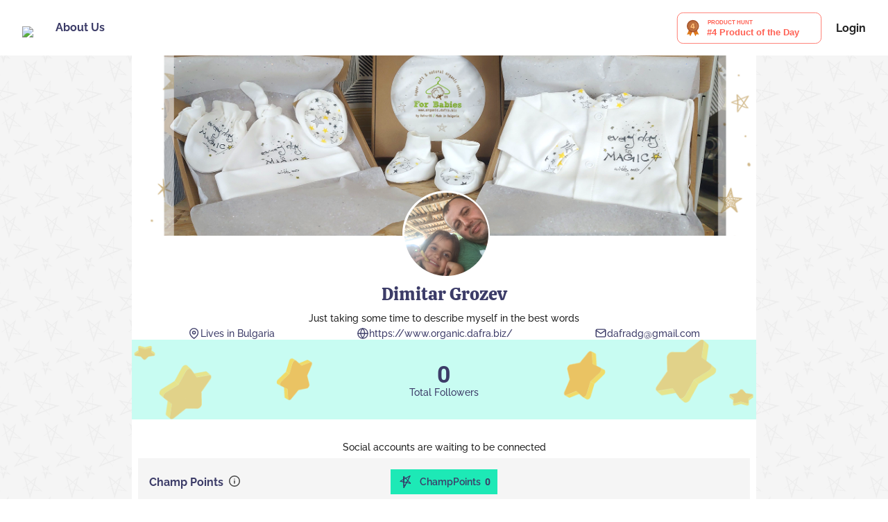

--- FILE ---
content_type: text/css; charset=UTF-8
request_url: https://www.yourchamp.io/styles.ae81fba73b99411d.css
body_size: 20453
content:
@import"https://fonts.googleapis.com/icon?family=Material+Icons+Round";*{box-sizing:border-box}html,body,div,span,applet,object,iframe,h1,h2,h3,h4,h5,h6,p,blockquote,pre,a,abbr,acronym,address,big,cite,code,del,dfn,em,img,ins,kbd,q,s,samp,small,strike,strong,sub,sup,tt,var,b,u,i,center,dl,dt,dd,ol,ul,li,fieldset,form,label,legend,table,caption,tbody,tfoot,thead,tr,th,td,article,aside,canvas,details,embed,figure,figcaption,footer,header,hgroup,menu,nav,output,ruby,section,summary,time,mark,audio,video{margin:0;padding:0;border:0;vertical-align:baseline}:focus{outline:0}article,aside,details,figcaption,figure,footer,header,hgroup,menu,nav,section{display:block}body{line-height:1.1}ol,ul{list-style:none}blockquote,q{quotes:none}blockquote:before,blockquote:after,q:before,q:after{content:"";content:none}input[type=search]::-webkit-search-cancel-button,input[type=search]::-webkit-search-decoration,input[type=search]::-webkit-search-results-button,input[type=search]::-webkit-search-results-decoration{-webkit-appearance:none;-moz-appearance:none}input[type=search]{-webkit-appearance:none;-moz-appearance:none;box-sizing:content-box}textarea{overflow:auto;vertical-align:top;resize:vertical}audio,canvas,video{display:inline-block;display:inline;zoom:1;max-width:100%}audio:not([controls]){display:none;height:0}[hidden]{display:none}html{font-size:100%;-webkit-text-size-adjust:100%;-ms-text-size-adjust:100%}a:focus{outline:thin dotted}a:active,a:hover{outline:0}img{border:0;-ms-interpolation-mode:bicubic}figure{margin:0}form{margin:0}fieldset{border:1px solid #c0c0c0;margin:0 2px;padding:.35em .625em .75em}legend{border:0;padding:0;white-space:normal;margin-left:-7px}button,input,select,textarea{font-size:100%;margin:0;vertical-align:baseline;vertical-align:middle}button,input{line-height:normal}button,select{text-transform:none}button,html input[type=button],input[type=reset],input[type=submit]{-webkit-appearance:button;cursor:pointer;overflow:visible}button[disabled],html input[disabled]{cursor:default}input[type=checkbox],input[type=radio]{box-sizing:border-box;padding:0;height:13px;width:13px}input[type=search]{-webkit-appearance:textfield;box-sizing:content-box}input[type=search]::-webkit-search-cancel-button,input[type=search]::-webkit-search-decoration{-webkit-appearance:none}button::-moz-focus-inner,input::-moz-focus-inner{border:0;padding:0}textarea{overflow:auto;vertical-align:top}table{border-collapse:collapse;border-spacing:0}html,button,input,select,textarea{color:#222}::selection{background:#b3d4fc;text-shadow:none}img{vertical-align:middle}fieldset{border:0;margin:0;padding:0}textarea{resize:vertical}.chromeframe{margin:.2em 0;background:#ccc;color:#000;padding:.2em 0}.font-size{font-size:16px!important}.font-size-36{font-size:36px!important}.font-size-6xl{font-size:30px!important}.font-size-5xl{font-size:28px!important}.font-size-4xl{font-size:26px!important}.font-size-3xl{font-size:24px!important}.font-size-2xl{font-size:22px!important}.font-size-xl{font-size:20px!important}.font-size-lg{font-size:18px!important}.font-size-base{font-size:16px!important}.font-size-md{font-size:14px!important}.font-size-sm{font-size:12px!important}.font-size-xs{font-size:10px!important}.primary{color:#1de9b6}.secondary{color:#3c3c68}.font-primary-color{color:#212121}.success{color:#4aa256}.warn{color:#c74244}.bg-color{background-color:#fafafa}.bg-color-dark{background-color:#263238}.blue{color:#1f7af1}.font-gray{color:#939393}.black{color:#212121}.o-icon-width-1{width:45px;height:45px}.o-icon-width-2{width:35px;height:35px}.o-be-icon{background:url(be-icon.847c8204d8858401.svg) 0% 0% no-repeat padding-box;background-size:contain;background-position:center;display:block}.o-fl-icon{background:url(fl-icon.87484be7295c47cd.svg) 0% 0% no-repeat padding-box;background-size:contain;background-position:center;display:block}.o-in-icon{background:url(in-icon.273e360a214af1a3.svg) 0% 0% no-repeat padding-box;background-size:contain;background-position:center;display:block}.o-sp-icon{background:url(sp-icon.36c2cd85042a1ca4.svg) 0% 0% no-repeat padding-box;background-size:contain;background-position:center;display:block}.o-tt-icon{background:url(tt-icon.6d34b4bc14940a88.svg) 0% 0% no-repeat padding-box;background-size:contain;background-position:center;display:block}.o-yt-icon{background:url(yt-icon.68d21651aae58a51.svg) 0% 0% no-repeat padding-box;background-size:contain;background-position:center;display:block}.o-ch-icon{background:url(ch-icon.6accd59e50eb3d41.svg) 0% 0% no-repeat padding-box;background-size:contain;background-position:center;display:block}.o-fr-icon{background:url(fr-icon.aa3fe60d628da34b.svg) 0% 0% no-repeat padding-box;background-size:contain;background-position:center;display:block}.o-msn-icon{background:url(msn-icon.1690dec616e73b2f.svg) 0% 0% no-repeat padding-box;background-size:contain;background-position:center;display:block}.o-st-icon{background:url(st-icon.f1d396846ea96270.svg) 0% 0% no-repeat padding-box;background-size:contain;background-position:center;display:block}.o-tw-icon{background:url(tw-icon.2cc82c065ae750c6.svg) 0% 0% no-repeat padding-box;background-size:contain;background-position:center;display:block}.o-cl-icon{background:url(cl-icon.184633f4c2fc8d47.svg) 0% 0% no-repeat padding-box;background-size:contain;background-position:center;display:block}.o-gh-icon{background:url(gh-icon.6a6cb1c175a4ee60.svg) 0% 0% no-repeat padding-box;background-size:contain;background-position:center;display:block}.o-pinit-icon{background:url(pinit-icon.9a595d1676029bd4.svg) 0% 0% no-repeat padding-box;background-size:contain;background-position:center;display:block}.o-tc-icon{background:url(tc-icon.cd022a0f69597e99.svg) 0% 0% no-repeat padding-box;background-size:contain;background-position:center;display:block}.o-up-icon{background:url(up-icon.fc7b8dd86195d09f.svg) 0% 0% no-repeat padding-box;background-size:contain;background-position:center;display:block}.o-dr-icon{background:url(dr-icon.e6ba4df69ec765dd.svg) 0% 0% no-repeat padding-box;background-size:contain;background-position:center;display:block}.o-gp-icon{background:url(gp-icon.297bac906e821264.svg) 0% 0% no-repeat padding-box;background-size:contain;background-position:center;display:block}.o-rt-icon{background:url(rt-icon.5eb8271dacbbfc19.svg) 0% 0% no-repeat padding-box;background-size:contain;background-position:center;display:block}.o-tg-icon{background:url(tg-icon.e95f4754a25a1375.svg) 0% 0% no-repeat padding-box;background-size:contain;background-position:center;display:block}.o-vm-icon{background:url(vm-icon.247a9a1573c28c3f.svg) 0% 0% no-repeat padding-box;background-size:contain;background-position:center;display:block}.o-fb-icon{background:url(fb-icon.05018956f33fb0e8.svg) 0% 0% no-repeat padding-box;background-size:contain;background-position:center;display:block}.o-ig-icon{background:url(ig-icon.3fc4a86bb1d1cc89.svg) 0% 0% no-repeat padding-box;background-size:contain;background-position:center;display:block}.o-sc-icon{background:url(sc-icon.84f6bf2c0fe7f895.png) 0% 0% no-repeat padding-box;background-size:contain;background-position:center;display:block}.o-tm-icon{background:url(tm-icon.2efa3f3bdde5ad78.svg) 0% 0% no-repeat padding-box;background-size:contain;background-position:center;display:block}.o-wa-icon{background:url(wa-icon.e235023c26829033.svg) 0% 0% no-repeat padding-box;background-size:contain;background-position:center;display:block}.o-sd-icon{background:url(sd-icon.2beabe610874bb65.svg) 0% 0% no-repeat padding-box;background-size:contain;background-position:center;display:block}.fbIcon{background:url(fbIcon.9a14932797a87ff5.svg) 0% 0% no-repeat padding-box;background-size:cover;display:block}.fbIcon{background:url(fbIcon.9a14932797a87ff5.svg) 0% 0% no-repeat padding-box;background-size:cover;display:block}.gmbIcon{background:url(gmbIcon.8cdda286ba5cb60e.svg) 0% 0% no-repeat padding-box;background-size:cover;display:block}.igIcon{background:url(igIcon.3fc4a86bb1d1cc89.svg) 0% 0% no-repeat padding-box;background-size:cover;display:block}.inIcon{background:url(inIcon.2fde58568afcca8a.svg) 0% 0% no-repeat padding-box;background-size:cover;display:block}.pinIcon{background:url(pinIcon.fef21508abd33c6d.svg) 0% 0% no-repeat padding-box;background-size:cover;display:block}.twIcon{background:url(twIcon.88469603059ca848.svg) 0% 0% no-repeat padding-box;background-size:cover;display:block}.ytIcon{background:url(ytIcon.470ebb22f29cccf7.svg) 0% 0% no-repeat padding-box;background-size:contain;display:block}.thIcon{background:url(thIcon.b03aff2c124108df.svg) 0% 0% no-repeat padding-box;background-size:contain;display:block}.ttIcon{background:url(ttIcon.9427bd553ccbbdf6.svg) 0% 0% no-repeat padding-box;background-size:contain;display:block}.dark-fbIcon{background:url(dark-fbIcon.848ba8711dd4a41c.svg) 0% 0% no-repeat padding-box;background-size:contain;display:block}.dark-twIcon{background:url(dark-twIcon.6e35c62fee108bfe.svg) 0% 0% no-repeat padding-box;background-size:contain;display:block}.dark-IgIcon{background:url(dark-IgIcon.37530a25cab6d2b0.svg) 0% 0% no-repeat padding-box;background-size:contain;display:block}.dark-ytIcon{background:url(dark-ytIcon.58217f96ad5b4618.svg) 0% 0% no-repeat padding-box;background-size:contain;display:block}.light-fbIcon{background:url(light-fbIcon.cb88c2e0af94f0a4.svg) 0% 0% no-repeat padding-box;background-size:contain;display:block}.light-twIcon{background:url(light-twIcon.11b85bc8c4412723.svg) 0% 0% no-repeat padding-box;background-size:contain;display:block}.light-igIcon{background:url(light-igIcon.76557f464b705a75.svg) 0% 0% no-repeat padding-box;background-size:contain;display:block}.light-ytIcon{background:url(light-ytIcon.4cf65b9cc43a95a7.svg) 0% 0% no-repeat padding-box;background-size:contain;display:block}.light-inIcon{background:url(light-inIcon.a26a3efb0601cb56.svg) 0% 0% no-repeat padding-box;background-size:contain;display:block}.light-pinitIcon{background:url(light-pinitIcon.06d3aa3dbae66a1f.svg) 0% 0% no-repeat padding-box;background-size:contain;display:block}.search-icon{background:url(search-icon.2e8784a8b6462a2b.svg) 0% 0% no-repeat padding-box;background-size:contain;display:block;width:20px;height:20px}.arrow-left-black{background:url(arrow-left-black.ff4b5863dc6cb80d.svg) 0% 0% no-repeat padding-box;background-size:contain;display:inline-block;width:15px;height:15px}.arrow-left-blue{background:url(arrow-left-blue.5facb75872810761.svg) 0% 0% no-repeat padding-box;background-size:contain;display:inline-block;width:15px;height:15px}.arrow-right-blue{background:url(arrow-right-blue.68ed96a8eaecb470.svg) 0% 0% no-repeat padding-box;background-size:contain;display:inline-block;width:15px;height:15px}.arrow-left-white{background:url(arrow-left-white.2c9376ade3b69c33.svg) 0% 0% no-repeat padding-box;background-size:contain;display:inline-block;width:20px;height:20px}.arrow-right-white{background:url(arrow-right-white.1ea6dd68d56c1afd.svg) 0% 0% no-repeat padding-box;background-size:contain;display:inline-block;width:20px;height:20px}.right-long-arrow-blue{background:url(right-long-arrow-blue.f29090731ffc8277.svg) 0% 0% no-repeat padding-box;background-size:contain;display:inline-block;width:40px;height:14px}.show-password-icon{background:url(eye.309a9d47c22213ce.svg) 0% 0% no-repeat padding-box;background-size:contain;display:inline-block;width:20px;height:15px;cursor:pointer}.hide-password-icon{background:url(eye-off.483637b78fcb1ee8.svg) 0% 0% no-repeat padding-box;background-size:contain;display:inline-block;width:20px;height:20px;cursor:pointer}.check-icon{background:url(check.0c382172e926cf12.svg) 0% 0% no-repeat padding-box;background-size:contain;display:inline-block;width:18px;height:17px}.editPictureIcon{background:url(camera.f26adb376bbb021a.svg) 0% 0% no-repeat padding-box;background-size:contain;display:inline-block;width:18px;height:18px}.smallSCLogo{background:url(scLogoSmall.95f3b1010b58d713.svg) 0% 0% no-repeat padding-box;background-size:contain;display:inline-block;width:18px;height:18px;margin-bottom:2px}.smallSCLogoWhite{background:url(whiteScLogoSmall.e91e844d6ef4c1e2.svg) 0% 0% no-repeat padding-box;background-size:contain;display:inline-block;width:18px;height:18px;margin-bottom:2px}.blueStar{background:url(blue-star.b8332629e32650fe.svg) 0% 0% no-repeat padding-box;background-size:contain;display:inline-block;width:26px;height:26px;margin-bottom:2px}.greenStar{background:url(green-star.5a6b560b765d2a50.svg) 0% 0% no-repeat padding-box;background-size:contain;display:inline-block;width:26px;height:26px;margin-bottom:2px}.backArrow{background:url(backArrow.d057f5dde09f54fc.svg) 0% 0% no-repeat padding-box;background-size:contain;display:inline-block;width:18px;height:18px;margin-right:4px;margin-bottom:2px}.more-horizontal-icon{background:url(more-horizontal.f99c258af54473e1.svg) 0% 0% no-repeat padding-box;background-size:contain;display:inline-block;width:20px;height:20px}.cancel-btn-icon{background:url(cancelBtn.e6f389dcbd9551e9.svg) 0% 0% no-repeat padding-box;background-size:contain;display:inline-block;width:20px;height:20px;cursor:pointer}.cross-icon{background:url(cancel.90952dcb63122d9a.svg) 0% 0% no-repeat padding-box;background-size:contain;display:inline-block;width:16px;height:16px;cursor:pointer}.chevron-down-icon{background:url(chevron-down.7d6f0dba9d7aa1a3.svg) 0% 0% no-repeat padding-box;background-size:contain;display:inline-block;width:20px;height:20px;cursor:pointer}.view-my-profile-icon{background:url(view-my-profile.56607537d84db8ea.svg) 0% 0% no-repeat padding-box;background-size:contain;display:inline-block;width:15px;height:15px;cursor:pointer}.user-icon{background:url(user.8f25abbecc8db692.svg) 0% 0% no-repeat padding-box;background-size:contain;display:inline-block;width:15px;height:15px;cursor:pointer}.log-out-icon{background:url(log-out.fddce5b294bcda10.svg) 0% 0% no-repeat padding-box;background-size:contain;display:inline-block;width:15px;height:15px;cursor:pointer}.edit-icon{background:url(edit.331087acefe64295.svg) 0% 0% no-repeat padding-box;background-size:contain;display:inline-block;width:15px;height:15px;cursor:pointer}.alert-circle-icon{background:url(alertCircle.c76e01bc22d40c75.svg) 0% 0% no-repeat padding-box;background-size:contain;display:inline-block;width:16px;height:16px;margin-bottom:2px;cursor:pointer}.alert-circle-red{background:url(alert-circle-red.bfe2b1ddddc18547.svg) 0% 0% no-repeat padding-box;background-size:contain;display:inline-block;width:16px;height:16px;margin-bottom:2px}.close-icon{background:url(closeIcon.e2b7e3a16f4d7e8d.svg) 0% 0% no-repeat padding-box;background-size:contain;display:inline-block;width:16px;height:16px;cursor:pointer}.verified-icon{background:url(verified.04a2779f8a57e36a.svg) 0% 0% no-repeat padding-box;background-size:contain;display:inline-block;width:26px;height:26px;cursor:pointer}.open-new-tab-icon{background:url(open-in-new-tab.bae8779239411d37.svg) 0% 0% no-repeat padding-box;background-size:contain;display:inline-block;width:12px;height:12px;cursor:pointer}.plus-new-icon{background:url(plus.e980e1f78973908a.svg) 0% 0% no-repeat padding-box;background-size:contain;display:inline-block;cursor:pointer}.plus-bg-icon{background:url(plus-bg-icon.a70ad811a3932db7.svg) 0% 0% no-repeat padding-box;background-size:contain;display:inline-block;cursor:pointer;width:20px;height:20px}.plus-secondary-icon{background:url(plus-secondary.8296382e6c146eb6.svg) 0% 0% no-repeat padding-box;background-size:contain;display:inline-block;width:16px;height:16px}.edit-link-icon{background:url(edit-link.0c506360948bc64e.svg) 0% 0% no-repeat padding-box;background-size:contain;display:inline-block;cursor:pointer}.delete-link-icon{background:url(delete-link.ba8aa5c5814521fb.svg) 0% 0% no-repeat padding-box;background-size:contain;display:inline-block;cursor:pointer}.star-copy-icon{background:url(star-copy.5b95acf264f58693.svg) 0% 0% no-repeat padding-box;background-size:contain;display:inline-block;width:26px;height:26px}.domain-copy-black-icon{background:url(copy-dark.5d85788632a35015.svg) 0% 0% no-repeat padding-box;background-size:contain;display:inline-block;width:20px;height:20px}.domain-copy-primary-icon{background:url(copy-primary.280f8173b6e3705c.svg) 0% 0% no-repeat padding-box;background-size:contain;display:inline-block;width:20px;height:20px}.leaderboard-icon{background:url(leaderboard-icon.323dbfc9a904d67c.svg) 0% 0% no-repeat padding-box;background-size:contain;display:inline-block;width:25px;height:25px;cursor:pointer}.font{font-family:Font Regular!important}.font-light{font-family:Font Light!important}.font-regular{font-family:Font Regular!important}.font-bold{font-family:Font Bold!important}.font-extrabold{font-family:Font Extra Bold!important}.font-semibold{font-family:Font Semi Bold!important}.font-medium{font-family:Font Medium!important}.calistoga-font{font-family:Calistoga Font!important}.roboto-font-bold{font-family:Roboto Font Bold!important}@font-face{font-family:Font Regular;src:url(Raleway-Regular.62b3844539c0b3ec.ttf);font-weight:0}@font-face{font-family:Font Extra Bold;src:url(Raleway-ExtraBold.d330db637c9509d1.ttf);font-weight:0}@font-face{font-family:Font Bold;src:url(Raleway-Bold.8101769078e5ad17.ttf);font-weight:0}@font-face{font-family:Font Semi Bold;src:url(Raleway-SemiBold.bc6a0d06392e2d57.ttf);font-weight:0}@font-face{font-family:Font Medium;src:url(Raleway-Medium.03d6ba122f8e6ccf.ttf);font-weight:0}@font-face{font-family:Font Light;src:url(Raleway-Light.9581a20d20b0dead.ttf);font-weight:0}@font-face{font-family:Calistoga Font;src:url(Calistoga-Regular.fe2932d50ddbf0b5.ttf);font-weight:0}@font-face{font-family:Roboto Font Bold;src:url(Roboto-Bold.c36a3fe042b96dc3.ttf);font-weight:0}.sc-logo{background:url(scLogo.7a4bf57f378891c2.svg) 0% 0% no-repeat padding-box;background-size:contain;display:block;width:140px;height:15px}.star-page-background{background:url(backGroundStarDoodle.b9719f3a88a3d8a6.svg);background-color:#f5f5f5;background-repeat:repeat;background-size:122px 150px}.navigateToTop{background:url(navigateToTop.4fc1626494d88bf8.svg) 0% 0% no-repeat padding-box;background-size:contain;display:block;width:45px;height:45px}.pageNotFound{background:url(404.49a7c0d917ab3921.png) 0% 0% no-repeat padding-box;background-size:contain;display:block;height:295px;width:100%;max-width:768px;background-position:center}.landing-banner{background:url(landing-banner-top.b9758f10bfe4ec70.png) 0% 0% no-repeat padding-box;background-size:cover;background-position:bottom}.signup-banner{background:url(signup-background.9427373f0650347b.png) 0% 0% no-repeat padding-box;background-size:cover;background-position:top}.banner-star{background:url(banner-star.6784b27431ad08fa.svg) 0% 0% no-repeat padding-box;background-size:cover;background-position:bottom;position:absolute;left:0;top:0;bottom:0;height:100%;width:40%;display:block}.mat-badge-content{font-weight:600;font-size:12px}.mat-badge-small .mat-badge-content{font-size:9px}.mat-badge-large .mat-badge-content{font-size:24px}.mat-h1,.mat-headline,.mat-typography .mat-h1,.mat-typography .mat-headline,.mat-typography h1{font:400 24px/32px Roboto;letter-spacing:0em;margin:0 0 16px}.mat-h2,.mat-title,.mat-typography .mat-h2,.mat-typography .mat-title,.mat-typography h2{font:500 20px/32px Roboto;letter-spacing:.0075em;margin:0 0 16px}.mat-h3,.mat-subheading-2,.mat-typography .mat-h3,.mat-typography .mat-subheading-2,.mat-typography h3{font:400 16px/28px Roboto;letter-spacing:.0094em;margin:0 0 16px}.mat-h4,.mat-subheading-1,.mat-typography .mat-h4,.mat-typography .mat-subheading-1,.mat-typography h4{font:500 15px/24px Roboto;letter-spacing:.0067em;margin:0 0 16px}.mat-h5,.mat-typography .mat-h5,.mat-typography h5{font:400 11.62px/20px Roboto;margin:0 0 12px}.mat-h6,.mat-typography .mat-h6,.mat-typography h6{font:400 9.38px/20px Roboto;margin:0 0 12px}.mat-body-strong,.mat-body-2,.mat-typography .mat-body-strong,.mat-typography .mat-body-2{font:500 14px/24px Roboto;letter-spacing:.0179em}.mat-body,.mat-body-1,.mat-typography .mat-body,.mat-typography .mat-body-1,.mat-typography{font:400 14px/20px Roboto;letter-spacing:.0179em}.mat-body p,.mat-body-1 p,.mat-typography .mat-body p,.mat-typography .mat-body-1 p,.mat-typography p{margin:0 0 12px}.mat-small,.mat-caption,.mat-typography .mat-small,.mat-typography .mat-caption{font:400 12px/20px Roboto;letter-spacing:.0333em}.mat-display-4,.mat-typography .mat-display-4{font:300 112px/112px Roboto;letter-spacing:-.0134em;margin:0 0 56px}.mat-display-3,.mat-typography .mat-display-3{font:400 56px/56px Roboto;letter-spacing:-.0089em;margin:0 0 64px}.mat-display-2,.mat-typography .mat-display-2{font:400 45px/48px Roboto;letter-spacing:0em;margin:0 0 64px}.mat-display-1,.mat-typography .mat-display-1{font:400 34px/40px Roboto;letter-spacing:.0074em;margin:0 0 64px}.mat-bottom-sheet-container{font:400 14px/20px Roboto;letter-spacing:.0179em}.mat-button,.mat-raised-button,.mat-icon-button,.mat-stroked-button,.mat-flat-button,.mat-fab,.mat-mini-fab{font-family:Roboto;font-size:14px;font-weight:500}.mat-card-title{font-size:24px;font-weight:500}.mat-card-header .mat-card-title{font-size:20px}.mat-card-subtitle,.mat-card-content{font-size:14px}.mat-checkbox-layout .mat-checkbox-label{line-height:24px}.mat-chip{font-size:14px;font-weight:500}.mat-chip .mat-chip-trailing-icon.mat-icon,.mat-chip .mat-chip-remove.mat-icon{font-size:18px}.mat-header-cell{font-size:12px;font-weight:500}.mat-cell,.mat-footer-cell{font-size:14px}.mat-calendar-body{font-size:13px}.mat-calendar-body-label,.mat-calendar-period-button{font-size:14px;font-weight:500}.mat-calendar-table-header th{font-size:11px;font-weight:400}.mat-dialog-title{font:500 20px/32px Roboto;letter-spacing:.0075em}.mat-expansion-panel-header{font-family:Roboto;font-size:15px;font-weight:500}.mat-expansion-panel-content{font:400 14px/20px Roboto;letter-spacing:.0179em}.mat-form-field{font-size:inherit;font-weight:400;line-height:1.125;font-family:Roboto;letter-spacing:1.5px}.mat-form-field-wrapper{padding-bottom:1.34375em}.mat-form-field-prefix .mat-icon,.mat-form-field-suffix .mat-icon{font-size:150%;line-height:1.125}.mat-form-field-prefix .mat-icon-button,.mat-form-field-suffix .mat-icon-button{height:1.5em;width:1.5em}.mat-form-field-prefix .mat-icon-button .mat-icon,.mat-form-field-suffix .mat-icon-button .mat-icon{height:1.125em;line-height:1.125}.mat-form-field-infix{padding:.5em 0;border-top:.84375em solid transparent}.mat-form-field-can-float.mat-form-field-should-float .mat-form-field-label,.mat-form-field-can-float .mat-input-server:focus+.mat-form-field-label-wrapper .mat-form-field-label{transform:translateY(-1.34375em) scale(.75);width:133.3333333333%}.mat-form-field-can-float .mat-input-server[label]:not(:label-shown)+.mat-form-field-label-wrapper .mat-form-field-label{transform:translateY(-1.34374em) scale(.75);width:133.3333433333%}.mat-form-field-label-wrapper{top:-.84375em;padding-top:.84375em}.mat-form-field-label{top:1.34375em}.mat-form-field-underline{bottom:1.34375em}.mat-form-field-subscript-wrapper{font-size:75%;margin-top:.6666666667em;top:calc(100% - 1.7916666667em)}.mat-form-field-appearance-legacy .mat-form-field-wrapper{padding-bottom:1.25em}.mat-form-field-appearance-legacy .mat-form-field-infix{padding:.4375em 0}.mat-form-field-appearance-legacy.mat-form-field-can-float.mat-form-field-should-float .mat-form-field-label,.mat-form-field-appearance-legacy.mat-form-field-can-float .mat-input-server:focus+.mat-form-field-label-wrapper .mat-form-field-label{transform:translateY(-1.28125em) scale(.75) perspective(100px) translateZ(.001px);width:133.3333333333%}.mat-form-field-appearance-legacy.mat-form-field-can-float .mat-form-field-autofill-control:-webkit-autofill+.mat-form-field-label-wrapper .mat-form-field-label{transform:translateY(-1.28125em) scale(.75) perspective(100px) translateZ(.00101px);width:133.3333433333%}.mat-form-field-appearance-legacy.mat-form-field-can-float .mat-input-server[label]:not(:label-shown)+.mat-form-field-label-wrapper .mat-form-field-label{transform:translateY(-1.28125em) scale(.75) perspective(100px) translateZ(.00102px);width:133.3333533333%}.mat-form-field-appearance-legacy .mat-form-field-label{top:1.28125em}.mat-form-field-appearance-legacy .mat-form-field-underline{bottom:1.25em}.mat-form-field-appearance-legacy .mat-form-field-subscript-wrapper{margin-top:.5416666667em;top:calc(100% - 1.6666666667em)}@media print{.mat-form-field-appearance-legacy.mat-form-field-can-float.mat-form-field-should-float .mat-form-field-label,.mat-form-field-appearance-legacy.mat-form-field-can-float .mat-input-server:focus+.mat-form-field-label-wrapper .mat-form-field-label{transform:translateY(-1.28122em) scale(.75)}.mat-form-field-appearance-legacy.mat-form-field-can-float .mat-form-field-autofill-control:-webkit-autofill+.mat-form-field-label-wrapper .mat-form-field-label{transform:translateY(-1.28121em) scale(.75)}.mat-form-field-appearance-legacy.mat-form-field-can-float .mat-input-server[label]:not(:label-shown)+.mat-form-field-label-wrapper .mat-form-field-label{transform:translateY(-1.2812em) scale(.75)}}.mat-form-field-appearance-fill .mat-form-field-infix{padding:.25em 0 .75em}.mat-form-field-appearance-fill .mat-form-field-label{top:1.09375em;margin-top:-.5em}.mat-form-field-appearance-fill.mat-form-field-can-float.mat-form-field-should-float .mat-form-field-label,.mat-form-field-appearance-fill.mat-form-field-can-float .mat-input-server:focus+.mat-form-field-label-wrapper .mat-form-field-label{transform:translateY(-.59375em) scale(.75);width:133.3333333333%}.mat-form-field-appearance-fill.mat-form-field-can-float .mat-input-server[label]:not(:label-shown)+.mat-form-field-label-wrapper .mat-form-field-label{transform:translateY(-.59374em) scale(.75);width:133.3333433333%}.mat-form-field-appearance-outline .mat-form-field-infix{padding:1em 0}.mat-form-field-appearance-outline .mat-form-field-label{top:1.84375em;margin-top:-.25em}.mat-form-field-appearance-outline.mat-form-field-can-float.mat-form-field-should-float .mat-form-field-label,.mat-form-field-appearance-outline.mat-form-field-can-float .mat-input-server:focus+.mat-form-field-label-wrapper .mat-form-field-label{transform:translateY(-1.59375em) scale(.75);width:133.3333333333%}.mat-form-field-appearance-outline.mat-form-field-can-float .mat-input-server[label]:not(:label-shown)+.mat-form-field-label-wrapper .mat-form-field-label{transform:translateY(-1.59374em) scale(.75);width:133.3333433333%}.mat-grid-tile-header,.mat-grid-tile-footer{font-size:14px}.mat-grid-tile-header .mat-line,.mat-grid-tile-footer .mat-line{white-space:nowrap;overflow:hidden;text-overflow:ellipsis;display:block;box-sizing:border-box}.mat-grid-tile-header .mat-line:nth-child(n+2),.mat-grid-tile-footer .mat-line:nth-child(n+2){font-size:12px}input.mat-input-element{margin-top:-.0625em}.mat-menu-item{font-family:Roboto;font-size:14px;font-weight:400}.mat-paginator,.mat-paginator-page-size .mat-select-trigger{font-family:Roboto;font-size:12px}.mat-select-trigger{height:1.125em}.mat-slider-thumb-label-text{font-size:12px;font-weight:500}.mat-step-label{font-size:14px;font-weight:400}.mat-step-sub-label-error{font-weight:400}.mat-step-label-error{font-size:14px}.mat-step-label-selected{font-size:14px;font-weight:500}.mat-tab-label,.mat-tab-link{font-family:Roboto;font-size:14px;font-weight:500}.mat-toolbar,.mat-toolbar h1,.mat-toolbar h2,.mat-toolbar h3,.mat-toolbar h4,.mat-toolbar h5,.mat-toolbar h6{font:500 20px/32px Roboto;letter-spacing:.0075em;margin:0}.mat-tooltip{font-size:10px;padding-top:6px;padding-bottom:6px}.mat-tooltip-handset{font-size:14px;padding-top:8px;padding-bottom:8px}.mat-list-base .mat-list-item{font-size:16px}.mat-list-base .mat-list-item .mat-line{white-space:nowrap;overflow:hidden;text-overflow:ellipsis;display:block;box-sizing:border-box}.mat-list-base .mat-list-item .mat-line:nth-child(n+2){font-size:14px}.mat-list-base .mat-list-option{font-size:16px}.mat-list-base .mat-list-option .mat-line{white-space:nowrap;overflow:hidden;text-overflow:ellipsis;display:block;box-sizing:border-box}.mat-list-base .mat-list-option .mat-line:nth-child(n+2){font-size:14px}.mat-list-base .mat-subheader{font-family:Roboto;font-size:14px;font-weight:500}.mat-list-base[dense] .mat-list-item{font-size:12px}.mat-list-base[dense] .mat-list-item .mat-line{white-space:nowrap;overflow:hidden;text-overflow:ellipsis;display:block;box-sizing:border-box}.mat-list-base[dense] .mat-list-item .mat-line:nth-child(n+2){font-size:12px}.mat-list-base[dense] .mat-list-option{font-size:12px}.mat-list-base[dense] .mat-list-option .mat-line{white-space:nowrap;overflow:hidden;text-overflow:ellipsis;display:block;box-sizing:border-box}.mat-list-base[dense] .mat-list-option .mat-line:nth-child(n+2){font-size:12px}.mat-list-base[dense] .mat-subheader{font-size:12px;font-weight:500}.mat-option{font-size:16px}.mat-optgroup-label{font:500 14px/24px Roboto;letter-spacing:.0179em}.mat-simple-snackbar{font-family:Roboto;font-size:14px}.mat-simple-snackbar-action{line-height:1;font-family:inherit;font-size:inherit;font-weight:500}.mat-tree-node,.mat-nested-tree-node{font-weight:400;font-size:14px}.mat-ripple{overflow:hidden;position:relative}.mat-ripple:not(:empty){transform:translateZ(0)}.mat-ripple.mat-ripple-unbounded{overflow:visible}.mat-ripple-element{position:absolute;border-radius:50%;pointer-events:none;transition:opacity,transform 0ms cubic-bezier(0,0,.2,1);transform:scale(0)}.cdk-high-contrast-active .mat-ripple-element{display:none}.cdk-visually-hidden{border:0;clip:rect(0 0 0 0);height:1px;margin:-1px;overflow:hidden;padding:0;position:absolute;width:1px;white-space:nowrap;outline:0;-webkit-appearance:none;-moz-appearance:none;left:0}[dir=rtl] .cdk-visually-hidden{left:auto;right:0}.cdk-overlay-container,.cdk-global-overlay-wrapper{pointer-events:none;top:0;left:0;height:100%;width:100%}.cdk-overlay-container{position:fixed;z-index:1000}.cdk-overlay-container:empty{display:none}.cdk-global-overlay-wrapper{display:flex;position:absolute;z-index:1000}.cdk-overlay-pane{position:absolute;pointer-events:auto;box-sizing:border-box;z-index:1000;display:flex;max-width:100%;max-height:100%}.cdk-overlay-backdrop{position:absolute;inset:0;z-index:1000;pointer-events:auto;-webkit-tap-highlight-color:transparent;transition:opacity .4s cubic-bezier(.25,.8,.25,1);opacity:0}.cdk-overlay-backdrop.cdk-overlay-backdrop-showing{opacity:1}.cdk-high-contrast-active .cdk-overlay-backdrop.cdk-overlay-backdrop-showing{opacity:.6}.cdk-overlay-dark-backdrop{background:rgba(0,0,0,.32)}.cdk-overlay-transparent-backdrop{transition:visibility 1ms linear,opacity 1ms linear;visibility:hidden;opacity:1}.cdk-overlay-transparent-backdrop.cdk-overlay-backdrop-showing{opacity:0;visibility:visible}.cdk-overlay-connected-position-bounding-box{position:absolute;z-index:1000;display:flex;flex-direction:column;min-width:1px;min-height:1px}.cdk-global-scrollblock{position:fixed;width:100%;overflow-y:scroll}textarea.cdk-textarea-autosize{resize:none}textarea.cdk-textarea-autosize-measuring{padding:2px 0!important;box-sizing:content-box!important;height:auto!important;overflow:hidden!important}textarea.cdk-textarea-autosize-measuring-firefox{padding:2px 0!important;box-sizing:content-box!important;height:0!important}@keyframes cdk-text-field-autofill-start{}@keyframes cdk-text-field-autofill-end{}.cdk-text-field-autofill-monitored:-webkit-autofill{animation:cdk-text-field-autofill-start 0s 1ms}.cdk-text-field-autofill-monitored:not(:-webkit-autofill){animation:cdk-text-field-autofill-end 0s 1ms}.mat-focus-indicator,.mat-mdc-focus-indicator{position:relative}body{--primary-color: $primary;--primary-lighter-color: #b4d3fb;--primary-darker-color: $primary;--text-primary-color: #3c3c68;--text-primary-lighter-color: rgba(0, 0, 0, .87);--text-primary-darker-color: #3c3c68}body{--accent-color: #797979;--accent-lighter-color: #d7d7d7;--accent-darker-color: #5c5c5c;--text-accent-color: #3c3c68;--text-accent-lighter-color: rgba(0, 0, 0, .87);--text-accent-darker-color: #3c3c68}body{--warn-color: #b00020;--warn-lighter-color: #e7b3bc;--warn-darker-color: #970013;--text-warn-color: #3c3c68;--text-warn-lighter-color: rgba(0, 0, 0, .87);--text-warn-darker-color: #3c3c68}.mat-ripple-element{background-color:#ffffff1a}.mat-option{color:#fff}.mat-option:hover:not(.mat-option-disabled),.mat-option:focus:not(.mat-option-disabled){background:rgba(255,255,255,.04)}.mat-option.mat-selected:not(.mat-option-multiple):not(.mat-option-disabled){background:rgba(255,255,255,.04)}.mat-option.mat-active{background:rgba(255,255,255,.04);color:#fff}.mat-option.mat-option-disabled{color:#ffffff80}.mat-primary .mat-option.mat-selected:not(.mat-option-disabled){color:#1de9b6}.mat-accent .mat-option.mat-selected:not(.mat-option-disabled){color:#3c3c68}.mat-warn .mat-option.mat-selected:not(.mat-option-disabled){color:#b00020}.mat-optgroup-label{color:#ffffffb3}.mat-optgroup-disabled .mat-optgroup-label{color:#ffffff80}.mat-pseudo-checkbox{color:#ffffffb3}.mat-pseudo-checkbox:after{color:#303030}.mat-pseudo-checkbox-disabled{color:#686868}.mat-primary .mat-pseudo-checkbox-checked,.mat-primary .mat-pseudo-checkbox-indeterminate{background:#1de9b6}.mat-pseudo-checkbox-checked,.mat-pseudo-checkbox-indeterminate,.mat-accent .mat-pseudo-checkbox-checked,.mat-accent .mat-pseudo-checkbox-indeterminate{background:#3c3c68}.mat-warn .mat-pseudo-checkbox-checked,.mat-warn .mat-pseudo-checkbox-indeterminate{background:#b00020}.mat-pseudo-checkbox-checked.mat-pseudo-checkbox-disabled,.mat-pseudo-checkbox-indeterminate.mat-pseudo-checkbox-disabled{background:#686868}.mat-app-background{background-color:#303030;color:#fff}.mat-elevation-z0{box-shadow:0 0 #0003,0 0 #00000024,0 0 #0000001f}.mat-elevation-z1{box-shadow:0 2px 1px -1px #0003,0 1px 1px #00000024,0 1px 3px #0000001f}.mat-elevation-z2{box-shadow:0 3px 1px -2px #0003,0 2px 2px #00000024,0 1px 5px #0000001f}.mat-elevation-z3{box-shadow:0 3px 3px -2px #0003,0 3px 4px #00000024,0 1px 8px #0000001f}.mat-elevation-z4{box-shadow:0 2px 4px -1px #0003,0 4px 5px #00000024,0 1px 10px #0000001f}.mat-elevation-z5{box-shadow:0 3px 5px -1px #0003,0 5px 8px #00000024,0 1px 14px #0000001f}.mat-elevation-z6{box-shadow:0 3px 5px -1px #0003,0 6px 10px #00000024,0 1px 18px #0000001f}.mat-elevation-z7{box-shadow:0 4px 5px -2px #0003,0 7px 10px 1px #00000024,0 2px 16px 1px #0000001f}.mat-elevation-z8{box-shadow:0 5px 5px -3px #0003,0 8px 10px 1px #00000024,0 3px 14px 2px #0000001f}.mat-elevation-z9{box-shadow:0 5px 6px -3px #0003,0 9px 12px 1px #00000024,0 3px 16px 2px #0000001f}.mat-elevation-z10{box-shadow:0 6px 6px -3px #0003,0 10px 14px 1px #00000024,0 4px 18px 3px #0000001f}.mat-elevation-z11{box-shadow:0 6px 7px -4px #0003,0 11px 15px 1px #00000024,0 4px 20px 3px #0000001f}.mat-elevation-z12{box-shadow:0 7px 8px -4px #0003,0 12px 17px 2px #00000024,0 5px 22px 4px #0000001f}.mat-elevation-z13{box-shadow:0 7px 8px -4px #0003,0 13px 19px 2px #00000024,0 5px 24px 4px #0000001f}.mat-elevation-z14{box-shadow:0 7px 9px -4px #0003,0 14px 21px 2px #00000024,0 5px 26px 4px #0000001f}.mat-elevation-z15{box-shadow:0 8px 9px -5px #0003,0 15px 22px 2px #00000024,0 6px 28px 5px #0000001f}.mat-elevation-z16{box-shadow:0 8px 10px -5px #0003,0 16px 24px 2px #00000024,0 6px 30px 5px #0000001f}.mat-elevation-z17{box-shadow:0 8px 11px -5px #0003,0 17px 26px 2px #00000024,0 6px 32px 5px #0000001f}.mat-elevation-z18{box-shadow:0 9px 11px -5px #0003,0 18px 28px 2px #00000024,0 7px 34px 6px #0000001f}.mat-elevation-z19{box-shadow:0 9px 12px -6px #0003,0 19px 29px 2px #00000024,0 7px 36px 6px #0000001f}.mat-elevation-z20{box-shadow:0 10px 13px -6px #0003,0 20px 31px 3px #00000024,0 8px 38px 7px #0000001f}.mat-elevation-z21{box-shadow:0 10px 13px -6px #0003,0 21px 33px 3px #00000024,0 8px 40px 7px #0000001f}.mat-elevation-z22{box-shadow:0 10px 14px -6px #0003,0 22px 35px 3px #00000024,0 8px 42px 7px #0000001f}.mat-elevation-z23{box-shadow:0 11px 14px -7px #0003,0 23px 36px 3px #00000024,0 9px 44px 8px #0000001f}.mat-elevation-z24{box-shadow:0 11px 15px -7px #0003,0 24px 38px 3px #00000024,0 9px 46px 8px #0000001f}.mat-theme-loaded-marker{display:none}.mat-autocomplete-panel{background:#424242;color:#fff}.mat-autocomplete-panel:not([class*=mat-elevation-z]){box-shadow:0 2px 4px -1px #0003,0 4px 5px #00000024,0 1px 10px #0000001f}.mat-autocomplete-panel .mat-option.mat-selected:not(.mat-active):not(:hover){background:#424242}.mat-autocomplete-panel .mat-option.mat-selected:not(.mat-active):not(:hover):not(.mat-option-disabled){color:#fff}.mat-badge{position:relative}.mat-badge.mat-badge{overflow:visible}.mat-badge-hidden .mat-badge-content{display:none}.mat-badge-content{position:absolute;text-align:center;display:inline-block;border-radius:50%;transition:transform .2s ease-in-out;transform:scale(.6);overflow:hidden;white-space:nowrap;text-overflow:ellipsis;pointer-events:none}.ng-animate-disabled .mat-badge-content,.mat-badge-content._mat-animation-noopable{transition:none}.mat-badge-content.mat-badge-active{transform:none}.mat-badge-small .mat-badge-content{width:16px;height:16px;line-height:16px}.mat-badge-small.mat-badge-above .mat-badge-content{top:-8px}.mat-badge-small.mat-badge-below .mat-badge-content{bottom:-8px}.mat-badge-small.mat-badge-before .mat-badge-content{left:-16px}[dir=rtl] .mat-badge-small.mat-badge-before .mat-badge-content{left:auto;right:-16px}.mat-badge-small.mat-badge-after .mat-badge-content{right:-16px}[dir=rtl] .mat-badge-small.mat-badge-after .mat-badge-content{right:auto;left:-16px}.mat-badge-small.mat-badge-overlap.mat-badge-before .mat-badge-content{left:-8px}[dir=rtl] .mat-badge-small.mat-badge-overlap.mat-badge-before .mat-badge-content{left:auto;right:-8px}.mat-badge-small.mat-badge-overlap.mat-badge-after .mat-badge-content{right:-8px}[dir=rtl] .mat-badge-small.mat-badge-overlap.mat-badge-after .mat-badge-content{right:auto;left:-8px}.mat-badge-medium .mat-badge-content{width:22px;height:22px;line-height:22px}.mat-badge-medium.mat-badge-above .mat-badge-content{top:-11px}.mat-badge-medium.mat-badge-below .mat-badge-content{bottom:-11px}.mat-badge-medium.mat-badge-before .mat-badge-content{left:-22px}[dir=rtl] .mat-badge-medium.mat-badge-before .mat-badge-content{left:auto;right:-22px}.mat-badge-medium.mat-badge-after .mat-badge-content{right:-22px}[dir=rtl] .mat-badge-medium.mat-badge-after .mat-badge-content{right:auto;left:-22px}.mat-badge-medium.mat-badge-overlap.mat-badge-before .mat-badge-content{left:-11px}[dir=rtl] .mat-badge-medium.mat-badge-overlap.mat-badge-before .mat-badge-content{left:auto;right:-11px}.mat-badge-medium.mat-badge-overlap.mat-badge-after .mat-badge-content{right:-11px}[dir=rtl] .mat-badge-medium.mat-badge-overlap.mat-badge-after .mat-badge-content{right:auto;left:-11px}.mat-badge-large .mat-badge-content{width:28px;height:28px;line-height:28px}.mat-badge-large.mat-badge-above .mat-badge-content{top:-14px}.mat-badge-large.mat-badge-below .mat-badge-content{bottom:-14px}.mat-badge-large.mat-badge-before .mat-badge-content{left:-28px}[dir=rtl] .mat-badge-large.mat-badge-before .mat-badge-content{left:auto;right:-28px}.mat-badge-large.mat-badge-after .mat-badge-content{right:-28px}[dir=rtl] .mat-badge-large.mat-badge-after .mat-badge-content{right:auto;left:-28px}.mat-badge-large.mat-badge-overlap.mat-badge-before .mat-badge-content{left:-14px}[dir=rtl] .mat-badge-large.mat-badge-overlap.mat-badge-before .mat-badge-content{left:auto;right:-14px}.mat-badge-large.mat-badge-overlap.mat-badge-after .mat-badge-content{right:-14px}[dir=rtl] .mat-badge-large.mat-badge-overlap.mat-badge-after .mat-badge-content{right:auto;left:-14px}.mat-badge-content{color:#3c3c68;background:#1de9b6}.cdk-high-contrast-active .mat-badge-content{outline:solid 1px;border-radius:0}.mat-badge-accent .mat-badge-content{background:#3c3c68;color:#3c3c68}.mat-badge-warn .mat-badge-content{color:#3c3c68;background:#b00020}.mat-badge-disabled .mat-badge-content{background:#6e6e6e;color:#ffffff80}.mat-bottom-sheet-container{box-shadow:0 8px 10px -5px #0003,0 16px 24px 2px #00000024,0 6px 30px 5px #0000001f;background:#424242;color:#fff}.mat-button,.mat-icon-button,.mat-stroked-button{color:inherit;background:transparent}.mat-button.mat-primary,.mat-icon-button.mat-primary,.mat-stroked-button.mat-primary{color:#1de9b6}.mat-button.mat-accent,.mat-icon-button.mat-accent,.mat-stroked-button.mat-accent{color:#3c3c68}.mat-button.mat-warn,.mat-icon-button.mat-warn,.mat-stroked-button.mat-warn{color:#b00020}.mat-button.mat-primary.mat-button-disabled,.mat-button.mat-accent.mat-button-disabled,.mat-button.mat-warn.mat-button-disabled,.mat-button.mat-button-disabled.mat-button-disabled,.mat-icon-button.mat-primary.mat-button-disabled,.mat-icon-button.mat-accent.mat-button-disabled,.mat-icon-button.mat-warn.mat-button-disabled,.mat-icon-button.mat-button-disabled.mat-button-disabled,.mat-stroked-button.mat-primary.mat-button-disabled,.mat-stroked-button.mat-accent.mat-button-disabled,.mat-stroked-button.mat-warn.mat-button-disabled,.mat-stroked-button.mat-button-disabled.mat-button-disabled{color:#ffffff4d}.mat-button.mat-primary .mat-button-focus-overlay,.mat-icon-button.mat-primary .mat-button-focus-overlay,.mat-stroked-button.mat-primary .mat-button-focus-overlay{background-color:#1de9b6}.mat-button.mat-accent .mat-button-focus-overlay,.mat-icon-button.mat-accent .mat-button-focus-overlay,.mat-stroked-button.mat-accent .mat-button-focus-overlay{background-color:#3c3c68}.mat-button.mat-warn .mat-button-focus-overlay,.mat-icon-button.mat-warn .mat-button-focus-overlay,.mat-stroked-button.mat-warn .mat-button-focus-overlay{background-color:#b00020}.mat-button.mat-button-disabled .mat-button-focus-overlay,.mat-icon-button.mat-button-disabled .mat-button-focus-overlay,.mat-stroked-button.mat-button-disabled .mat-button-focus-overlay{background-color:transparent}.mat-button .mat-ripple-element,.mat-icon-button .mat-ripple-element,.mat-stroked-button .mat-ripple-element{opacity:.1;background-color:currentColor}.mat-button-focus-overlay{background:white}.mat-stroked-button:not(.mat-button-disabled){border-color:#ffffff1f}.mat-flat-button,.mat-raised-button,.mat-fab,.mat-mini-fab{color:#fff;background-color:#424242}.mat-flat-button.mat-primary,.mat-raised-button.mat-primary,.mat-fab.mat-primary,.mat-mini-fab.mat-primary,.mat-flat-button.mat-accent,.mat-raised-button.mat-accent,.mat-fab.mat-accent,.mat-mini-fab.mat-accent,.mat-flat-button.mat-warn,.mat-raised-button.mat-warn,.mat-fab.mat-warn,.mat-mini-fab.mat-warn{color:#3c3c68}.mat-flat-button.mat-primary.mat-button-disabled,.mat-flat-button.mat-accent.mat-button-disabled,.mat-flat-button.mat-warn.mat-button-disabled,.mat-flat-button.mat-button-disabled.mat-button-disabled,.mat-raised-button.mat-primary.mat-button-disabled,.mat-raised-button.mat-accent.mat-button-disabled,.mat-raised-button.mat-warn.mat-button-disabled,.mat-raised-button.mat-button-disabled.mat-button-disabled,.mat-fab.mat-primary.mat-button-disabled,.mat-fab.mat-accent.mat-button-disabled,.mat-fab.mat-warn.mat-button-disabled,.mat-fab.mat-button-disabled.mat-button-disabled,.mat-mini-fab.mat-primary.mat-button-disabled,.mat-mini-fab.mat-accent.mat-button-disabled,.mat-mini-fab.mat-warn.mat-button-disabled,.mat-mini-fab.mat-button-disabled.mat-button-disabled{color:#ffffff4d}.mat-flat-button.mat-primary,.mat-raised-button.mat-primary,.mat-fab.mat-primary,.mat-mini-fab.mat-primary{background-color:#1de9b6}.mat-flat-button.mat-accent,.mat-raised-button.mat-accent,.mat-fab.mat-accent,.mat-mini-fab.mat-accent{background-color:#3c3c68}.mat-flat-button.mat-warn,.mat-raised-button.mat-warn,.mat-fab.mat-warn,.mat-mini-fab.mat-warn{background-color:#b00020}.mat-flat-button.mat-primary.mat-button-disabled,.mat-flat-button.mat-accent.mat-button-disabled,.mat-flat-button.mat-warn.mat-button-disabled,.mat-flat-button.mat-button-disabled.mat-button-disabled,.mat-raised-button.mat-primary.mat-button-disabled,.mat-raised-button.mat-accent.mat-button-disabled,.mat-raised-button.mat-warn.mat-button-disabled,.mat-raised-button.mat-button-disabled.mat-button-disabled,.mat-fab.mat-primary.mat-button-disabled,.mat-fab.mat-accent.mat-button-disabled,.mat-fab.mat-warn.mat-button-disabled,.mat-fab.mat-button-disabled.mat-button-disabled,.mat-mini-fab.mat-primary.mat-button-disabled,.mat-mini-fab.mat-accent.mat-button-disabled,.mat-mini-fab.mat-warn.mat-button-disabled,.mat-mini-fab.mat-button-disabled.mat-button-disabled{background-color:#ffffff1f}.mat-flat-button.mat-primary .mat-ripple-element,.mat-raised-button.mat-primary .mat-ripple-element,.mat-fab.mat-primary .mat-ripple-element,.mat-mini-fab.mat-primary .mat-ripple-element,.mat-flat-button.mat-accent .mat-ripple-element,.mat-raised-button.mat-accent .mat-ripple-element,.mat-fab.mat-accent .mat-ripple-element,.mat-mini-fab.mat-accent .mat-ripple-element,.mat-flat-button.mat-warn .mat-ripple-element,.mat-raised-button.mat-warn .mat-ripple-element,.mat-fab.mat-warn .mat-ripple-element,.mat-mini-fab.mat-warn .mat-ripple-element{background-color:#3c3c681a}.mat-stroked-button:not([class*=mat-elevation-z]),.mat-flat-button:not([class*=mat-elevation-z]){box-shadow:0 0 #0003,0 0 #00000024,0 0 #0000001f}.mat-raised-button:not([class*=mat-elevation-z]){box-shadow:0 3px 1px -2px #0003,0 2px 2px #00000024,0 1px 5px #0000001f}.mat-raised-button:not(.mat-button-disabled):active:not([class*=mat-elevation-z]){box-shadow:0 5px 5px -3px #0003,0 8px 10px 1px #00000024,0 3px 14px 2px #0000001f}.mat-raised-button.mat-button-disabled:not([class*=mat-elevation-z]){box-shadow:0 0 #0003,0 0 #00000024,0 0 #0000001f}.mat-fab:not([class*=mat-elevation-z]),.mat-mini-fab:not([class*=mat-elevation-z]){box-shadow:0 3px 5px -1px #0003,0 6px 10px #00000024,0 1px 18px #0000001f}.mat-fab:not(.mat-button-disabled):active:not([class*=mat-elevation-z]),.mat-mini-fab:not(.mat-button-disabled):active:not([class*=mat-elevation-z]){box-shadow:0 7px 8px -4px #0003,0 12px 17px 2px #00000024,0 5px 22px 4px #0000001f}.mat-fab.mat-button-disabled:not([class*=mat-elevation-z]),.mat-mini-fab.mat-button-disabled:not([class*=mat-elevation-z]){box-shadow:0 0 #0003,0 0 #00000024,0 0 #0000001f}.mat-button-toggle-standalone:not([class*=mat-elevation-z]),.mat-button-toggle-group:not([class*=mat-elevation-z]){box-shadow:0 3px 1px -2px #0003,0 2px 2px #00000024,0 1px 5px #0000001f}.mat-button-toggle-standalone.mat-button-toggle-appearance-standard:not([class*=mat-elevation-z]),.mat-button-toggle-group-appearance-standard:not([class*=mat-elevation-z]){box-shadow:none}.mat-button-toggle{color:#ffffff80}.mat-button-toggle .mat-button-toggle-focus-overlay{background-color:#ffffff1f}.mat-button-toggle-appearance-standard{color:#fff;background:#424242}.mat-button-toggle-appearance-standard .mat-button-toggle-focus-overlay{background-color:#fff}.mat-button-toggle-group-appearance-standard .mat-button-toggle+.mat-button-toggle{border-left:solid 1px #595959}[dir=rtl] .mat-button-toggle-group-appearance-standard .mat-button-toggle+.mat-button-toggle{border-left:none;border-right:solid 1px #595959}.mat-button-toggle-group-appearance-standard.mat-button-toggle-vertical .mat-button-toggle+.mat-button-toggle{border-left:none;border-right:none;border-top:solid 1px #595959}.mat-button-toggle-checked{background-color:#212121;color:#ffffffb3}.mat-button-toggle-checked.mat-button-toggle-appearance-standard{color:#fff}.mat-button-toggle-disabled{color:#ffffff4d;background-color:#000}.mat-button-toggle-disabled.mat-button-toggle-appearance-standard{background:#424242}.mat-button-toggle-disabled.mat-button-toggle-checked{background-color:#424242}.mat-button-toggle-standalone.mat-button-toggle-appearance-standard,.mat-button-toggle-group-appearance-standard{border:solid 1px #595959}.mat-button-toggle-appearance-standard .mat-button-toggle-label-content{line-height:48px}.mat-card{background:#424242;color:#fff}.mat-card:not([class*=mat-elevation-z]){box-shadow:0 2px 1px -1px #0003,0 1px 1px #00000024,0 1px 3px #0000001f}.mat-card.mat-card-flat:not([class*=mat-elevation-z]){box-shadow:0 0 #0003,0 0 #00000024,0 0 #0000001f}.mat-card-subtitle{color:#ffffffb3}.mat-checkbox-frame{border-color:#ffffffb3}.mat-checkbox-checkmark{fill:#303030}.mat-checkbox-checkmark-path{stroke:#303030!important}.mat-checkbox-mixedmark{background-color:#303030}.mat-checkbox-indeterminate.mat-primary .mat-checkbox-background,.mat-checkbox-checked.mat-primary .mat-checkbox-background{background-color:#1de9b6}.mat-checkbox-indeterminate.mat-accent .mat-checkbox-background,.mat-checkbox-checked.mat-accent .mat-checkbox-background{background-color:#3c3c68}.mat-checkbox-indeterminate.mat-warn .mat-checkbox-background,.mat-checkbox-checked.mat-warn .mat-checkbox-background{background-color:#b00020}.mat-checkbox-disabled.mat-checkbox-checked .mat-checkbox-background,.mat-checkbox-disabled.mat-checkbox-indeterminate .mat-checkbox-background{background-color:#686868}.mat-checkbox-disabled:not(.mat-checkbox-checked) .mat-checkbox-frame{border-color:#686868}.mat-checkbox-disabled .mat-checkbox-label{color:#ffffff80}.mat-checkbox .mat-ripple-element{background-color:#fff}.mat-checkbox-checked:not(.mat-checkbox-disabled).mat-primary .mat-ripple-element,.mat-checkbox:active:not(.mat-checkbox-disabled).mat-primary .mat-ripple-element{background:#1de9b6}.mat-checkbox-checked:not(.mat-checkbox-disabled).mat-accent .mat-ripple-element,.mat-checkbox:active:not(.mat-checkbox-disabled).mat-accent .mat-ripple-element{background:#3c3c68}.mat-checkbox-checked:not(.mat-checkbox-disabled).mat-warn .mat-ripple-element,.mat-checkbox:active:not(.mat-checkbox-disabled).mat-warn .mat-ripple-element{background:#b00020}.mat-chip.mat-standard-chip{background-color:#616161;color:#fff}.mat-chip.mat-standard-chip .mat-chip-remove{color:#fff;opacity:.4}.mat-chip.mat-standard-chip:not(.mat-chip-disabled):active{box-shadow:0 3px 3px -2px #0003,0 3px 4px #00000024,0 1px 8px #0000001f}.mat-chip.mat-standard-chip:not(.mat-chip-disabled) .mat-chip-remove:hover{opacity:.54}.mat-chip.mat-standard-chip.mat-chip-disabled{opacity:.4}.mat-chip.mat-standard-chip:after{background:white}.mat-chip.mat-standard-chip.mat-chip-selected.mat-primary{background-color:#1de9b6;color:#3c3c68}.mat-chip.mat-standard-chip.mat-chip-selected.mat-primary .mat-chip-remove{color:#3c3c68;opacity:.4}.mat-chip.mat-standard-chip.mat-chip-selected.mat-primary .mat-ripple-element{background-color:#3c3c681a}.mat-chip.mat-standard-chip.mat-chip-selected.mat-warn{background-color:#b00020;color:#3c3c68}.mat-chip.mat-standard-chip.mat-chip-selected.mat-warn .mat-chip-remove{color:#3c3c68;opacity:.4}.mat-chip.mat-standard-chip.mat-chip-selected.mat-warn .mat-ripple-element{background-color:#3c3c681a}.mat-chip.mat-standard-chip.mat-chip-selected.mat-accent{background-color:#3c3c68;color:#3c3c68}.mat-chip.mat-standard-chip.mat-chip-selected.mat-accent .mat-chip-remove{color:#3c3c68;opacity:.4}.mat-chip.mat-standard-chip.mat-chip-selected.mat-accent .mat-ripple-element{background-color:#3c3c681a}.mat-table{background:#424242}.mat-table thead,.mat-table tbody,.mat-table tfoot,mat-header-row,mat-row,mat-footer-row,[mat-header-row],[mat-row],[mat-footer-row],.mat-table-sticky{background:inherit}mat-row,mat-header-row,mat-footer-row,th.mat-header-cell,td.mat-cell,td.mat-footer-cell{border-bottom-color:#ffffff1f}.mat-header-cell{color:#ffffffb3}.mat-cell,.mat-footer-cell{color:#fff}.mat-calendar-arrow{fill:#fff}.mat-datepicker-toggle,.mat-datepicker-content .mat-calendar-next-button,.mat-datepicker-content .mat-calendar-previous-button{color:#fff}.mat-calendar-table-header-divider:after{background:rgba(255,255,255,.12)}.mat-calendar-table-header,.mat-calendar-body-label{color:#ffffffb3}.mat-calendar-body-cell-content,.mat-date-range-input-separator{color:#fff;border-color:transparent}.mat-calendar-body-disabled>.mat-calendar-body-cell-content:not(.mat-calendar-body-selected):not(.mat-calendar-body-comparison-identical){color:#ffffff80}.mat-form-field-disabled .mat-date-range-input-separator{color:#ffffff80}.mat-calendar-body-in-preview{color:#ffffff3d}.mat-calendar-body-today:not(.mat-calendar-body-selected):not(.mat-calendar-body-comparison-identical){border-color:#ffffff80}.mat-calendar-body-disabled>.mat-calendar-body-today:not(.mat-calendar-body-selected):not(.mat-calendar-body-comparison-identical){border-color:#ffffff4d}.mat-calendar-body-in-range:before{background:rgba(29,233,182,.2)}.mat-calendar-body-comparison-identical,.mat-calendar-body-in-comparison-range:before{background:rgba(249,171,0,.2)}.mat-calendar-body-comparison-bridge-start:before,[dir=rtl] .mat-calendar-body-comparison-bridge-end:before{background:linear-gradient(to right,rgba(29,233,182,.2) 50%,rgba(249,171,0,.2) 50%)}.mat-calendar-body-comparison-bridge-end:before,[dir=rtl] .mat-calendar-body-comparison-bridge-start:before{background:linear-gradient(to left,rgba(29,233,182,.2) 50%,rgba(249,171,0,.2) 50%)}.mat-calendar-body-in-range>.mat-calendar-body-comparison-identical,.mat-calendar-body-in-comparison-range.mat-calendar-body-in-range:after{background:#a8dab5}.mat-calendar-body-comparison-identical.mat-calendar-body-selected,.mat-calendar-body-in-comparison-range>.mat-calendar-body-selected{background:#46a35e}.mat-calendar-body-selected{background-color:#1de9b6;color:#3c3c68}.mat-calendar-body-disabled>.mat-calendar-body-selected{background-color:#1de9b666}.mat-calendar-body-today.mat-calendar-body-selected{box-shadow:inset 0 0 0 1px #3c3c68}.cdk-keyboard-focused .mat-calendar-body-active>.mat-calendar-body-cell-content:not(.mat-calendar-body-selected):not(.mat-calendar-body-comparison-identical),.cdk-program-focused .mat-calendar-body-active>.mat-calendar-body-cell-content:not(.mat-calendar-body-selected):not(.mat-calendar-body-comparison-identical){background-color:#1de9b64d}@media (hover: hover){.mat-calendar-body-cell:not(.mat-calendar-body-disabled):hover>.mat-calendar-body-cell-content:not(.mat-calendar-body-selected):not(.mat-calendar-body-comparison-identical){background-color:#1de9b64d}}.mat-datepicker-content{box-shadow:0 2px 4px -1px #0003,0 4px 5px #00000024,0 1px 10px #0000001f;background-color:#424242;color:#fff}.mat-datepicker-content.mat-accent .mat-calendar-body-in-range:before{background:rgba(60,60,104,.2)}.mat-datepicker-content.mat-accent .mat-calendar-body-comparison-identical,.mat-datepicker-content.mat-accent .mat-calendar-body-in-comparison-range:before{background:rgba(249,171,0,.2)}.mat-datepicker-content.mat-accent .mat-calendar-body-comparison-bridge-start:before,.mat-datepicker-content.mat-accent [dir=rtl] .mat-calendar-body-comparison-bridge-end:before{background:linear-gradient(to right,rgba(60,60,104,.2) 50%,rgba(249,171,0,.2) 50%)}.mat-datepicker-content.mat-accent .mat-calendar-body-comparison-bridge-end:before,.mat-datepicker-content.mat-accent [dir=rtl] .mat-calendar-body-comparison-bridge-start:before{background:linear-gradient(to left,rgba(60,60,104,.2) 50%,rgba(249,171,0,.2) 50%)}.mat-datepicker-content.mat-accent .mat-calendar-body-in-range>.mat-calendar-body-comparison-identical,.mat-datepicker-content.mat-accent .mat-calendar-body-in-comparison-range.mat-calendar-body-in-range:after{background:#a8dab5}.mat-datepicker-content.mat-accent .mat-calendar-body-comparison-identical.mat-calendar-body-selected,.mat-datepicker-content.mat-accent .mat-calendar-body-in-comparison-range>.mat-calendar-body-selected{background:#46a35e}.mat-datepicker-content.mat-accent .mat-calendar-body-selected{background-color:#3c3c68;color:#3c3c68}.mat-datepicker-content.mat-accent .mat-calendar-body-disabled>.mat-calendar-body-selected{background-color:#3c3c6866}.mat-datepicker-content.mat-accent .mat-calendar-body-today.mat-calendar-body-selected{box-shadow:inset 0 0 0 1px #3c3c68}.mat-datepicker-content.mat-accent .cdk-keyboard-focused .mat-calendar-body-active>.mat-calendar-body-cell-content:not(.mat-calendar-body-selected):not(.mat-calendar-body-comparison-identical),.mat-datepicker-content.mat-accent .cdk-program-focused .mat-calendar-body-active>.mat-calendar-body-cell-content:not(.mat-calendar-body-selected):not(.mat-calendar-body-comparison-identical){background-color:#3c3c684d}@media (hover: hover){.mat-datepicker-content.mat-accent .mat-calendar-body-cell:not(.mat-calendar-body-disabled):hover>.mat-calendar-body-cell-content:not(.mat-calendar-body-selected):not(.mat-calendar-body-comparison-identical){background-color:#3c3c684d}}.mat-datepicker-content.mat-warn .mat-calendar-body-in-range:before{background:rgba(176,0,32,.2)}.mat-datepicker-content.mat-warn .mat-calendar-body-comparison-identical,.mat-datepicker-content.mat-warn .mat-calendar-body-in-comparison-range:before{background:rgba(249,171,0,.2)}.mat-datepicker-content.mat-warn .mat-calendar-body-comparison-bridge-start:before,.mat-datepicker-content.mat-warn [dir=rtl] .mat-calendar-body-comparison-bridge-end:before{background:linear-gradient(to right,rgba(176,0,32,.2) 50%,rgba(249,171,0,.2) 50%)}.mat-datepicker-content.mat-warn .mat-calendar-body-comparison-bridge-end:before,.mat-datepicker-content.mat-warn [dir=rtl] .mat-calendar-body-comparison-bridge-start:before{background:linear-gradient(to left,rgba(176,0,32,.2) 50%,rgba(249,171,0,.2) 50%)}.mat-datepicker-content.mat-warn .mat-calendar-body-in-range>.mat-calendar-body-comparison-identical,.mat-datepicker-content.mat-warn .mat-calendar-body-in-comparison-range.mat-calendar-body-in-range:after{background:#a8dab5}.mat-datepicker-content.mat-warn .mat-calendar-body-comparison-identical.mat-calendar-body-selected,.mat-datepicker-content.mat-warn .mat-calendar-body-in-comparison-range>.mat-calendar-body-selected{background:#46a35e}.mat-datepicker-content.mat-warn .mat-calendar-body-selected{background-color:#b00020;color:#3c3c68}.mat-datepicker-content.mat-warn .mat-calendar-body-disabled>.mat-calendar-body-selected{background-color:#b0002066}.mat-datepicker-content.mat-warn .mat-calendar-body-today.mat-calendar-body-selected{box-shadow:inset 0 0 0 1px #3c3c68}.mat-datepicker-content.mat-warn .cdk-keyboard-focused .mat-calendar-body-active>.mat-calendar-body-cell-content:not(.mat-calendar-body-selected):not(.mat-calendar-body-comparison-identical),.mat-datepicker-content.mat-warn .cdk-program-focused .mat-calendar-body-active>.mat-calendar-body-cell-content:not(.mat-calendar-body-selected):not(.mat-calendar-body-comparison-identical){background-color:#b000204d}@media (hover: hover){.mat-datepicker-content.mat-warn .mat-calendar-body-cell:not(.mat-calendar-body-disabled):hover>.mat-calendar-body-cell-content:not(.mat-calendar-body-selected):not(.mat-calendar-body-comparison-identical){background-color:#b000204d}}.mat-datepicker-content-touch{box-shadow:0 11px 15px -7px #0003,0 24px 38px 3px #00000024,0 9px 46px 8px #0000001f}.mat-datepicker-toggle-active{color:#1de9b6}.mat-datepicker-toggle-active.mat-accent{color:#3c3c68}.mat-datepicker-toggle-active.mat-warn{color:#b00020}.mat-date-range-input-inner[disabled]{color:#ffffff80}.mat-dialog-container{box-shadow:0 11px 15px -7px #0003,0 24px 38px 3px #00000024,0 9px 46px 8px #0000001f;background:#424242;color:#fff}.mat-divider{border-top-color:#ffffff1f}.mat-divider-vertical{border-right-color:#ffffff1f}.mat-expansion-panel{background:#424242;color:#fff}.mat-expansion-panel:not([class*=mat-elevation-z]){box-shadow:0 3px 1px -2px #0003,0 2px 2px #00000024,0 1px 5px #0000001f}.mat-action-row{border-top-color:#ffffff1f}.mat-expansion-panel .mat-expansion-panel-header.cdk-keyboard-focused:not([aria-disabled=true]),.mat-expansion-panel .mat-expansion-panel-header.cdk-program-focused:not([aria-disabled=true]),.mat-expansion-panel:not(.mat-expanded) .mat-expansion-panel-header:hover:not([aria-disabled=true]){background:rgba(255,255,255,.04)}@media (hover: none){.mat-expansion-panel:not(.mat-expanded):not([aria-disabled=true]) .mat-expansion-panel-header:hover{background:#424242}}.mat-expansion-panel-header-title{color:#fff}.mat-expansion-panel-header-description,.mat-expansion-indicator:after{color:#ffffffb3}.mat-expansion-panel-header[aria-disabled=true]{color:#ffffff4d}.mat-expansion-panel-header[aria-disabled=true] .mat-expansion-panel-header-title,.mat-expansion-panel-header[aria-disabled=true] .mat-expansion-panel-header-description{color:inherit}.mat-expansion-panel-header{height:48px}.mat-expansion-panel-header.mat-expanded{height:64px}.mat-form-field-label,.mat-hint{color:#ffffffb3}.mat-form-field.mat-focused .mat-form-field-label{color:#1de9b6}.mat-form-field.mat-focused .mat-form-field-label.mat-accent{color:#3c3c68}.mat-form-field.mat-focused .mat-form-field-label.mat-warn{color:#b00020}.mat-focused .mat-form-field-required-marker{color:#3c3c68}.mat-form-field-ripple{background-color:#fff}.mat-form-field.mat-focused .mat-form-field-ripple{background-color:#1de9b6}.mat-form-field.mat-focused .mat-form-field-ripple.mat-accent{background-color:#3c3c68}.mat-form-field.mat-focused .mat-form-field-ripple.mat-warn{background-color:#b00020}.mat-form-field-type-mat-native-select.mat-focused:not(.mat-form-field-invalid) .mat-form-field-infix:after{color:#1de9b6}.mat-form-field-type-mat-native-select.mat-focused:not(.mat-form-field-invalid).mat-accent .mat-form-field-infix:after{color:#3c3c68}.mat-form-field-type-mat-native-select.mat-focused:not(.mat-form-field-invalid).mat-warn .mat-form-field-infix:after{color:#b00020}.mat-form-field.mat-form-field-invalid .mat-form-field-label,.mat-form-field.mat-form-field-invalid .mat-form-field-label.mat-accent,.mat-form-field.mat-form-field-invalid .mat-form-field-label .mat-form-field-required-marker{color:#b00020}.mat-form-field.mat-form-field-invalid .mat-form-field-ripple,.mat-form-field.mat-form-field-invalid .mat-form-field-ripple.mat-accent{background-color:#b00020}.mat-error{color:#b00020}.mat-form-field-appearance-legacy .mat-form-field-label,.mat-form-field-appearance-legacy .mat-hint{color:#ffffffb3}.mat-form-field-appearance-legacy .mat-form-field-underline{background-color:#ffffffb3}.mat-form-field-appearance-legacy.mat-form-field-disabled .mat-form-field-underline{background-image:linear-gradient(to right,rgba(255,255,255,.7) 0%,rgba(255,255,255,.7) 33%,transparent 0%);background-size:4px 100%;background-repeat:repeat-x}.mat-form-field-appearance-standard .mat-form-field-underline{background-color:#ffffffb3}.mat-form-field-appearance-standard.mat-form-field-disabled .mat-form-field-underline{background-image:linear-gradient(to right,rgba(255,255,255,.7) 0%,rgba(255,255,255,.7) 33%,transparent 0%);background-size:4px 100%;background-repeat:repeat-x}.mat-form-field-appearance-fill .mat-form-field-flex{background-color:#ffffff1a}.mat-form-field-appearance-fill.mat-form-field-disabled .mat-form-field-flex{background-color:#ffffff0d}.mat-form-field-appearance-fill .mat-form-field-underline:before{background-color:#ffffff80}.mat-form-field-appearance-fill.mat-form-field-disabled .mat-form-field-label{color:#ffffff80}.mat-form-field-appearance-fill.mat-form-field-disabled .mat-form-field-underline:before{background-color:transparent}.mat-form-field-appearance-outline .mat-form-field-outline{color:#ffffff4d}.mat-form-field-appearance-outline .mat-form-field-outline-thick{color:#fff}.mat-form-field-appearance-outline.mat-focused .mat-form-field-outline-thick{color:#1de9b6}.mat-form-field-appearance-outline.mat-focused.mat-accent .mat-form-field-outline-thick{color:#3c3c68}.mat-form-field-appearance-outline.mat-focused.mat-warn .mat-form-field-outline-thick,.mat-form-field-appearance-outline.mat-form-field-invalid.mat-form-field-invalid .mat-form-field-outline-thick{color:#b00020}.mat-form-field-appearance-outline.mat-form-field-disabled .mat-form-field-label{color:#ffffff80}.mat-form-field-appearance-outline.mat-form-field-disabled .mat-form-field-outline{color:#ffffff26}.mat-icon.mat-primary{color:#1de9b6}.mat-icon.mat-accent{color:#3c3c68}.mat-icon.mat-warn{color:#b00020}.mat-form-field-type-mat-native-select .mat-form-field-infix:after{color:#ffffffb3}.mat-input-element:disabled,.mat-form-field-type-mat-native-select.mat-form-field-disabled .mat-form-field-infix:after{color:#ffffff80}.mat-input-element{caret-color:#1de9b6}.mat-input-element::placeholder{color:#ffffff80}.mat-input-element::-moz-placeholder{color:#ffffff80}.mat-input-element::-webkit-input-placeholder{color:#ffffff80}.mat-input-element:-ms-input-placeholder{color:#ffffff80}.mat-input-element:not(.mat-native-select-inline) option{color:#000000de}.mat-input-element:not(.mat-native-select-inline) option:disabled{color:#00000061}.mat-form-field.mat-accent .mat-input-element{caret-color:#3c3c68}.mat-form-field.mat-warn .mat-input-element,.mat-form-field-invalid .mat-input-element{caret-color:#b00020}.mat-form-field-type-mat-native-select.mat-form-field-invalid .mat-form-field-infix:after{color:#b00020}.mat-list-base .mat-list-item,.mat-list-base .mat-list-option{color:#fff}.mat-list-base .mat-subheader{color:#ffffffb3}.mat-list-base .mat-list-item-disabled{background-color:#ffffff1f;color:#ffffff80}.mat-list-option:hover,.mat-list-option:focus,.mat-nav-list .mat-list-item:hover,.mat-nav-list .mat-list-item:focus,.mat-action-list .mat-list-item:hover,.mat-action-list .mat-list-item:focus{background:rgba(255,255,255,.04)}.mat-list-single-selected-option,.mat-list-single-selected-option:hover,.mat-list-single-selected-option:focus{background:rgba(255,255,255,.12)}.mat-menu-panel{background:#424242}.mat-menu-panel:not([class*=mat-elevation-z]){box-shadow:0 2px 4px -1px #0003,0 4px 5px #00000024,0 1px 10px #0000001f}.mat-menu-item{background:transparent;color:#fff}.mat-menu-item[disabled],.mat-menu-item[disabled] .mat-menu-submenu-icon,.mat-menu-item[disabled] .mat-icon-no-color{color:#ffffff80}.mat-menu-item .mat-icon-no-color,.mat-menu-submenu-icon{color:#fff}.mat-menu-item:hover:not([disabled]),.mat-menu-item.cdk-program-focused:not([disabled]),.mat-menu-item.cdk-keyboard-focused:not([disabled]),.mat-menu-item-highlighted:not([disabled]){background:rgba(255,255,255,.04)}.mat-paginator{background:#424242}.mat-paginator,.mat-paginator-page-size .mat-select-trigger{color:#ffffffb3}.mat-paginator-decrement,.mat-paginator-increment{border-top:2px solid white;border-right:2px solid white}.mat-paginator-first,.mat-paginator-last{border-top:2px solid white}.mat-icon-button[disabled] .mat-paginator-decrement,.mat-icon-button[disabled] .mat-paginator-increment,.mat-icon-button[disabled] .mat-paginator-first,.mat-icon-button[disabled] .mat-paginator-last{border-color:#ffffff80}.mat-paginator-container{min-height:56px}.mat-progress-bar-background{fill:#2b5e52}.mat-progress-bar-buffer{background-color:#2b5e52}.mat-progress-bar-fill:after{background-color:#1de9b6}.mat-progress-bar.mat-accent .mat-progress-bar-background{fill:#33333e}.mat-progress-bar.mat-accent .mat-progress-bar-buffer{background-color:#33333e}.mat-progress-bar.mat-accent .mat-progress-bar-fill:after{background-color:#3c3c68}.mat-progress-bar.mat-warn .mat-progress-bar-background{fill:#50242c}.mat-progress-bar.mat-warn .mat-progress-bar-buffer{background-color:#50242c}.mat-progress-bar.mat-warn .mat-progress-bar-fill:after{background-color:#b00020}.mat-progress-spinner circle,.mat-spinner circle{stroke:#1de9b6}.mat-progress-spinner.mat-accent circle,.mat-spinner.mat-accent circle{stroke:#3c3c68}.mat-progress-spinner.mat-warn circle,.mat-spinner.mat-warn circle{stroke:#b00020}.mat-radio-outer-circle{border-color:#ffffffb3}.mat-radio-button.mat-primary.mat-radio-checked .mat-radio-outer-circle{border-color:#1de9b6}.mat-radio-button.mat-primary .mat-radio-inner-circle,.mat-radio-button.mat-primary .mat-radio-ripple .mat-ripple-element:not(.mat-radio-persistent-ripple),.mat-radio-button.mat-primary.mat-radio-checked .mat-radio-persistent-ripple,.mat-radio-button.mat-primary:active .mat-radio-persistent-ripple{background-color:#1de9b6}.mat-radio-button.mat-accent.mat-radio-checked .mat-radio-outer-circle{border-color:#3c3c68}.mat-radio-button.mat-accent .mat-radio-inner-circle,.mat-radio-button.mat-accent .mat-radio-ripple .mat-ripple-element:not(.mat-radio-persistent-ripple),.mat-radio-button.mat-accent.mat-radio-checked .mat-radio-persistent-ripple,.mat-radio-button.mat-accent:active .mat-radio-persistent-ripple{background-color:#3c3c68}.mat-radio-button.mat-warn.mat-radio-checked .mat-radio-outer-circle{border-color:#b00020}.mat-radio-button.mat-warn .mat-radio-inner-circle,.mat-radio-button.mat-warn .mat-radio-ripple .mat-ripple-element:not(.mat-radio-persistent-ripple),.mat-radio-button.mat-warn.mat-radio-checked .mat-radio-persistent-ripple,.mat-radio-button.mat-warn:active .mat-radio-persistent-ripple{background-color:#b00020}.mat-radio-button.mat-radio-disabled.mat-radio-checked .mat-radio-outer-circle,.mat-radio-button.mat-radio-disabled .mat-radio-outer-circle{border-color:#ffffff80}.mat-radio-button.mat-radio-disabled .mat-radio-ripple .mat-ripple-element,.mat-radio-button.mat-radio-disabled .mat-radio-inner-circle{background-color:#ffffff80}.mat-radio-button.mat-radio-disabled .mat-radio-label-content{color:#ffffff80}.mat-radio-button .mat-ripple-element{background-color:#fff}.mat-select-value{color:#fff}.mat-select-placeholder,.mat-select-disabled .mat-select-value{color:#ffffff80}.mat-select-arrow{color:#ffffffb3}.mat-select-panel{background:#424242}.mat-select-panel:not([class*=mat-elevation-z]){box-shadow:0 2px 4px -1px #0003,0 4px 5px #00000024,0 1px 10px #0000001f}.mat-select-panel .mat-option.mat-selected:not(.mat-option-multiple){background:rgba(255,255,255,.12)}.mat-form-field.mat-focused.mat-primary .mat-select-arrow{color:#1de9b6}.mat-form-field.mat-focused.mat-accent .mat-select-arrow{color:#3c3c68}.mat-form-field.mat-focused.mat-warn .mat-select-arrow,.mat-form-field .mat-select.mat-select-invalid .mat-select-arrow{color:#b00020}.mat-form-field .mat-select.mat-select-disabled .mat-select-arrow{color:#ffffff80}.mat-drawer-container{background-color:#303030;color:#fff}.mat-drawer{background-color:#424242;color:#fff}.mat-drawer.mat-drawer-push{background-color:#424242}.mat-drawer:not(.mat-drawer-side){box-shadow:0 8px 10px -5px #0003,0 16px 24px 2px #00000024,0 6px 30px 5px #0000001f}.mat-drawer-side{border-right:solid 1px rgba(255,255,255,.12)}.mat-drawer-side.mat-drawer-end,[dir=rtl] .mat-drawer-side{border-left:solid 1px rgba(255,255,255,.12);border-right:none}[dir=rtl] .mat-drawer-side.mat-drawer-end{border-left:none;border-right:solid 1px rgba(255,255,255,.12)}.mat-drawer-backdrop.mat-drawer-shown{background-color:#bdbdbd99}.mat-slide-toggle.mat-checked .mat-slide-toggle-thumb{background-color:#3c3c68}.mat-slide-toggle.mat-checked .mat-slide-toggle-bar{background-color:#3c3c688a}.mat-slide-toggle.mat-checked .mat-ripple-element{background-color:#3c3c68}.mat-slide-toggle.mat-primary.mat-checked .mat-slide-toggle-thumb{background-color:#1de9b6}.mat-slide-toggle.mat-primary.mat-checked .mat-slide-toggle-bar{background-color:#1de9b68a}.mat-slide-toggle.mat-primary.mat-checked .mat-ripple-element{background-color:#1de9b6}.mat-slide-toggle.mat-warn.mat-checked .mat-slide-toggle-thumb{background-color:#b00020}.mat-slide-toggle.mat-warn.mat-checked .mat-slide-toggle-bar{background-color:#b000208a}.mat-slide-toggle.mat-warn.mat-checked .mat-ripple-element{background-color:#b00020}.mat-slide-toggle:not(.mat-checked) .mat-ripple-element{background-color:#fff}.mat-slide-toggle-thumb{box-shadow:0 2px 1px -1px #0003,0 1px 1px #00000024,0 1px 3px #0000001f;background-color:#bdbdbd}.mat-slide-toggle-bar{background-color:#ffffff80}.mat-slider-track-background{background-color:#ffffff4d}.mat-slider.mat-primary .mat-slider-track-fill,.mat-slider.mat-primary .mat-slider-thumb,.mat-slider.mat-primary .mat-slider-thumb-label{background-color:#1de9b6}.mat-slider.mat-primary .mat-slider-thumb-label-text{color:#3c3c68}.mat-slider.mat-primary .mat-slider-focus-ring{background-color:#1de9b633}.mat-slider.mat-accent .mat-slider-track-fill,.mat-slider.mat-accent .mat-slider-thumb,.mat-slider.mat-accent .mat-slider-thumb-label{background-color:#3c3c68}.mat-slider.mat-accent .mat-slider-thumb-label-text{color:#3c3c68}.mat-slider.mat-accent .mat-slider-focus-ring{background-color:#3c3c6833}.mat-slider.mat-warn .mat-slider-track-fill,.mat-slider.mat-warn .mat-slider-thumb,.mat-slider.mat-warn .mat-slider-thumb-label{background-color:#b00020}.mat-slider.mat-warn .mat-slider-thumb-label-text{color:#3c3c68}.mat-slider.mat-warn .mat-slider-focus-ring{background-color:#b0002033}.mat-slider:hover .mat-slider-track-background,.mat-slider.cdk-focused .mat-slider-track-background,.mat-slider.mat-slider-disabled .mat-slider-track-background,.mat-slider.mat-slider-disabled .mat-slider-track-fill,.mat-slider.mat-slider-disabled .mat-slider-thumb,.mat-slider.mat-slider-disabled:hover .mat-slider-track-background{background-color:#ffffff4d}.mat-slider.mat-slider-min-value .mat-slider-focus-ring{background-color:#ffffff1f}.mat-slider.mat-slider-min-value.mat-slider-thumb-label-showing .mat-slider-thumb,.mat-slider.mat-slider-min-value.mat-slider-thumb-label-showing .mat-slider-thumb-label{background-color:#fff}.mat-slider.mat-slider-min-value.mat-slider-thumb-label-showing.cdk-focused .mat-slider-thumb,.mat-slider.mat-slider-min-value.mat-slider-thumb-label-showing.cdk-focused .mat-slider-thumb-label{background-color:#ffffff4d}.mat-slider.mat-slider-min-value:not(.mat-slider-thumb-label-showing) .mat-slider-thumb{border-color:#ffffff4d;background-color:transparent}.mat-slider.mat-slider-min-value:not(.mat-slider-thumb-label-showing):hover .mat-slider-thumb,.mat-slider.mat-slider-min-value:not(.mat-slider-thumb-label-showing).cdk-focused .mat-slider-thumb{border-color:#ffffff4d}.mat-slider.mat-slider-min-value:not(.mat-slider-thumb-label-showing):hover.mat-slider-disabled .mat-slider-thumb,.mat-slider.mat-slider-min-value:not(.mat-slider-thumb-label-showing).cdk-focused.mat-slider-disabled .mat-slider-thumb{border-color:#ffffff4d}.mat-slider-has-ticks .mat-slider-wrapper:after{border-color:#ffffffb3}.mat-slider-horizontal .mat-slider-ticks{background-image:repeating-linear-gradient(to right,rgba(255,255,255,.7),rgba(255,255,255,.7) 2px,transparent 0,transparent);background-image:-moz-repeating-linear-gradient(.0001deg,rgba(255,255,255,.7),rgba(255,255,255,.7) 2px,transparent 0,transparent)}.mat-slider-vertical .mat-slider-ticks{background-image:repeating-linear-gradient(to bottom,rgba(255,255,255,.7),rgba(255,255,255,.7) 2px,transparent 0,transparent)}.mat-step-header.cdk-keyboard-focused,.mat-step-header.cdk-program-focused,.mat-step-header:hover:not([aria-disabled]),.mat-step-header:hover[aria-disabled=false]{background-color:#ffffff0a}.mat-step-header:hover[aria-disabled=true]{cursor:default}@media (hover: none){.mat-step-header:hover{background:none}}.mat-step-header .mat-step-label,.mat-step-header .mat-step-optional{color:#ffffffb3}.mat-step-header .mat-step-icon{background-color:#ffffffb3;color:#3c3c68}.mat-step-header .mat-step-icon-selected,.mat-step-header .mat-step-icon-state-done,.mat-step-header .mat-step-icon-state-edit{background-color:#1de9b6;color:#3c3c68}.mat-step-header.mat-accent .mat-step-icon{color:#3c3c68}.mat-step-header.mat-accent .mat-step-icon-selected,.mat-step-header.mat-accent .mat-step-icon-state-done,.mat-step-header.mat-accent .mat-step-icon-state-edit{background-color:#3c3c68;color:#3c3c68}.mat-step-header.mat-warn .mat-step-icon{color:#3c3c68}.mat-step-header.mat-warn .mat-step-icon-selected,.mat-step-header.mat-warn .mat-step-icon-state-done,.mat-step-header.mat-warn .mat-step-icon-state-edit{background-color:#b00020;color:#3c3c68}.mat-step-header .mat-step-icon-state-error{background-color:transparent;color:#b00020}.mat-step-header .mat-step-label.mat-step-label-active{color:#fff}.mat-step-header .mat-step-label.mat-step-label-error{color:#b00020}.mat-stepper-horizontal,.mat-stepper-vertical{background-color:#424242}.mat-stepper-vertical-line:before{border-left-color:#ffffff1f}.mat-horizontal-stepper-header:before,.mat-horizontal-stepper-header:after,.mat-stepper-horizontal-line{border-top-color:#ffffff1f}.mat-horizontal-stepper-header{height:72px}.mat-stepper-label-position-bottom .mat-horizontal-stepper-header,.mat-vertical-stepper-header{padding:24px}.mat-stepper-vertical-line:before{top:-16px;bottom:-16px}.mat-stepper-label-position-bottom .mat-horizontal-stepper-header:after,.mat-stepper-label-position-bottom .mat-horizontal-stepper-header:before{top:36px}.mat-stepper-label-position-bottom .mat-stepper-horizontal-line{top:36px}.mat-sort-header-arrow{color:#c6c6c6}.mat-tab-nav-bar,.mat-tab-header{border-bottom:1px solid rgba(255,255,255,.12)}.mat-tab-group-inverted-header .mat-tab-nav-bar,.mat-tab-group-inverted-header .mat-tab-header{border-top:1px solid rgba(255,255,255,.12);border-bottom:none}.mat-tab-label,.mat-tab-link{color:#fff}.mat-tab-label.mat-tab-disabled,.mat-tab-link.mat-tab-disabled{color:#ffffff80}.mat-tab-header-pagination-chevron{border-color:#fff}.mat-tab-header-pagination-disabled .mat-tab-header-pagination-chevron{border-color:#ffffff80}.mat-tab-group[class*=mat-background-]>.mat-tab-header,.mat-tab-nav-bar[class*=mat-background-]{border-bottom:none;border-top:none}.mat-tab-group.mat-primary .mat-tab-label.cdk-keyboard-focused:not(.mat-tab-disabled),.mat-tab-group.mat-primary .mat-tab-label.cdk-program-focused:not(.mat-tab-disabled),.mat-tab-group.mat-primary .mat-tab-link.cdk-keyboard-focused:not(.mat-tab-disabled),.mat-tab-group.mat-primary .mat-tab-link.cdk-program-focused:not(.mat-tab-disabled),.mat-tab-nav-bar.mat-primary .mat-tab-label.cdk-keyboard-focused:not(.mat-tab-disabled),.mat-tab-nav-bar.mat-primary .mat-tab-label.cdk-program-focused:not(.mat-tab-disabled),.mat-tab-nav-bar.mat-primary .mat-tab-link.cdk-keyboard-focused:not(.mat-tab-disabled),.mat-tab-nav-bar.mat-primary .mat-tab-link.cdk-program-focused:not(.mat-tab-disabled){background-color:#b4d3fb4d}.mat-tab-group.mat-primary .mat-ink-bar,.mat-tab-nav-bar.mat-primary .mat-ink-bar{background-color:#1de9b6}.mat-tab-group.mat-primary.mat-background-primary>.mat-tab-header .mat-ink-bar,.mat-tab-group.mat-primary.mat-background-primary>.mat-tab-link-container .mat-ink-bar,.mat-tab-nav-bar.mat-primary.mat-background-primary>.mat-tab-header .mat-ink-bar,.mat-tab-nav-bar.mat-primary.mat-background-primary>.mat-tab-link-container .mat-ink-bar{background-color:#3c3c68}.mat-tab-group.mat-accent .mat-tab-label.cdk-keyboard-focused:not(.mat-tab-disabled),.mat-tab-group.mat-accent .mat-tab-label.cdk-program-focused:not(.mat-tab-disabled),.mat-tab-group.mat-accent .mat-tab-link.cdk-keyboard-focused:not(.mat-tab-disabled),.mat-tab-group.mat-accent .mat-tab-link.cdk-program-focused:not(.mat-tab-disabled),.mat-tab-nav-bar.mat-accent .mat-tab-label.cdk-keyboard-focused:not(.mat-tab-disabled),.mat-tab-nav-bar.mat-accent .mat-tab-label.cdk-program-focused:not(.mat-tab-disabled),.mat-tab-nav-bar.mat-accent .mat-tab-link.cdk-keyboard-focused:not(.mat-tab-disabled),.mat-tab-nav-bar.mat-accent .mat-tab-link.cdk-program-focused:not(.mat-tab-disabled){background-color:#d7d7d74d}.mat-tab-group.mat-accent .mat-ink-bar,.mat-tab-nav-bar.mat-accent .mat-ink-bar{background-color:#3c3c68}.mat-tab-group.mat-accent.mat-background-accent>.mat-tab-header .mat-ink-bar,.mat-tab-group.mat-accent.mat-background-accent>.mat-tab-link-container .mat-ink-bar,.mat-tab-nav-bar.mat-accent.mat-background-accent>.mat-tab-header .mat-ink-bar,.mat-tab-nav-bar.mat-accent.mat-background-accent>.mat-tab-link-container .mat-ink-bar{background-color:#3c3c68}.mat-tab-group.mat-warn .mat-tab-label.cdk-keyboard-focused:not(.mat-tab-disabled),.mat-tab-group.mat-warn .mat-tab-label.cdk-program-focused:not(.mat-tab-disabled),.mat-tab-group.mat-warn .mat-tab-link.cdk-keyboard-focused:not(.mat-tab-disabled),.mat-tab-group.mat-warn .mat-tab-link.cdk-program-focused:not(.mat-tab-disabled),.mat-tab-nav-bar.mat-warn .mat-tab-label.cdk-keyboard-focused:not(.mat-tab-disabled),.mat-tab-nav-bar.mat-warn .mat-tab-label.cdk-program-focused:not(.mat-tab-disabled),.mat-tab-nav-bar.mat-warn .mat-tab-link.cdk-keyboard-focused:not(.mat-tab-disabled),.mat-tab-nav-bar.mat-warn .mat-tab-link.cdk-program-focused:not(.mat-tab-disabled){background-color:#e7b3bc4d}.mat-tab-group.mat-warn .mat-ink-bar,.mat-tab-nav-bar.mat-warn .mat-ink-bar{background-color:#b00020}.mat-tab-group.mat-warn.mat-background-warn>.mat-tab-header .mat-ink-bar,.mat-tab-group.mat-warn.mat-background-warn>.mat-tab-link-container .mat-ink-bar,.mat-tab-nav-bar.mat-warn.mat-background-warn>.mat-tab-header .mat-ink-bar,.mat-tab-nav-bar.mat-warn.mat-background-warn>.mat-tab-link-container .mat-ink-bar{background-color:#3c3c68}.mat-tab-group.mat-background-primary .mat-tab-label.cdk-keyboard-focused:not(.mat-tab-disabled),.mat-tab-group.mat-background-primary .mat-tab-label.cdk-program-focused:not(.mat-tab-disabled),.mat-tab-group.mat-background-primary .mat-tab-link.cdk-keyboard-focused:not(.mat-tab-disabled),.mat-tab-group.mat-background-primary .mat-tab-link.cdk-program-focused:not(.mat-tab-disabled),.mat-tab-nav-bar.mat-background-primary .mat-tab-label.cdk-keyboard-focused:not(.mat-tab-disabled),.mat-tab-nav-bar.mat-background-primary .mat-tab-label.cdk-program-focused:not(.mat-tab-disabled),.mat-tab-nav-bar.mat-background-primary .mat-tab-link.cdk-keyboard-focused:not(.mat-tab-disabled),.mat-tab-nav-bar.mat-background-primary .mat-tab-link.cdk-program-focused:not(.mat-tab-disabled){background-color:#b4d3fb4d}.mat-tab-group.mat-background-primary>.mat-tab-header,.mat-tab-group.mat-background-primary>.mat-tab-link-container,.mat-tab-group.mat-background-primary>.mat-tab-header-pagination,.mat-tab-nav-bar.mat-background-primary>.mat-tab-header,.mat-tab-nav-bar.mat-background-primary>.mat-tab-link-container,.mat-tab-nav-bar.mat-background-primary>.mat-tab-header-pagination{background-color:#1de9b6}.mat-tab-group.mat-background-primary>.mat-tab-header .mat-tab-label,.mat-tab-group.mat-background-primary>.mat-tab-link-container .mat-tab-link,.mat-tab-nav-bar.mat-background-primary>.mat-tab-header .mat-tab-label,.mat-tab-nav-bar.mat-background-primary>.mat-tab-link-container .mat-tab-link{color:#3c3c68}.mat-tab-group.mat-background-primary>.mat-tab-header .mat-tab-label.mat-tab-disabled,.mat-tab-group.mat-background-primary>.mat-tab-link-container .mat-tab-link.mat-tab-disabled,.mat-tab-nav-bar.mat-background-primary>.mat-tab-header .mat-tab-label.mat-tab-disabled,.mat-tab-nav-bar.mat-background-primary>.mat-tab-link-container .mat-tab-link.mat-tab-disabled{color:#3c3c6866}.mat-tab-group.mat-background-primary>.mat-tab-header .mat-tab-header-pagination-chevron,.mat-tab-group.mat-background-primary>.mat-tab-header-pagination .mat-tab-header-pagination-chevron,.mat-tab-group.mat-background-primary>.mat-tab-link-container .mat-focus-indicator:before,.mat-tab-group.mat-background-primary>.mat-tab-header .mat-focus-indicator:before,.mat-tab-nav-bar.mat-background-primary>.mat-tab-header .mat-tab-header-pagination-chevron,.mat-tab-nav-bar.mat-background-primary>.mat-tab-header-pagination .mat-tab-header-pagination-chevron,.mat-tab-nav-bar.mat-background-primary>.mat-tab-link-container .mat-focus-indicator:before,.mat-tab-nav-bar.mat-background-primary>.mat-tab-header .mat-focus-indicator:before{border-color:#3c3c68}.mat-tab-group.mat-background-primary>.mat-tab-header .mat-tab-header-pagination-disabled .mat-tab-header-pagination-chevron,.mat-tab-group.mat-background-primary>.mat-tab-header-pagination-disabled .mat-tab-header-pagination-chevron,.mat-tab-nav-bar.mat-background-primary>.mat-tab-header .mat-tab-header-pagination-disabled .mat-tab-header-pagination-chevron,.mat-tab-nav-bar.mat-background-primary>.mat-tab-header-pagination-disabled .mat-tab-header-pagination-chevron{border-color:#3c3c68;opacity:.4}.mat-tab-group.mat-background-primary>.mat-tab-header .mat-ripple-element,.mat-tab-group.mat-background-primary>.mat-tab-link-container .mat-ripple-element,.mat-tab-group.mat-background-primary>.mat-tab-header-pagination .mat-ripple-element,.mat-tab-nav-bar.mat-background-primary>.mat-tab-header .mat-ripple-element,.mat-tab-nav-bar.mat-background-primary>.mat-tab-link-container .mat-ripple-element,.mat-tab-nav-bar.mat-background-primary>.mat-tab-header-pagination .mat-ripple-element{background-color:#3c3c68;opacity:.12}.mat-tab-group.mat-background-accent .mat-tab-label.cdk-keyboard-focused:not(.mat-tab-disabled),.mat-tab-group.mat-background-accent .mat-tab-label.cdk-program-focused:not(.mat-tab-disabled),.mat-tab-group.mat-background-accent .mat-tab-link.cdk-keyboard-focused:not(.mat-tab-disabled),.mat-tab-group.mat-background-accent .mat-tab-link.cdk-program-focused:not(.mat-tab-disabled),.mat-tab-nav-bar.mat-background-accent .mat-tab-label.cdk-keyboard-focused:not(.mat-tab-disabled),.mat-tab-nav-bar.mat-background-accent .mat-tab-label.cdk-program-focused:not(.mat-tab-disabled),.mat-tab-nav-bar.mat-background-accent .mat-tab-link.cdk-keyboard-focused:not(.mat-tab-disabled),.mat-tab-nav-bar.mat-background-accent .mat-tab-link.cdk-program-focused:not(.mat-tab-disabled){background-color:#d7d7d74d}.mat-tab-group.mat-background-accent>.mat-tab-header,.mat-tab-group.mat-background-accent>.mat-tab-link-container,.mat-tab-group.mat-background-accent>.mat-tab-header-pagination,.mat-tab-nav-bar.mat-background-accent>.mat-tab-header,.mat-tab-nav-bar.mat-background-accent>.mat-tab-link-container,.mat-tab-nav-bar.mat-background-accent>.mat-tab-header-pagination{background-color:#3c3c68}.mat-tab-group.mat-background-accent>.mat-tab-header .mat-tab-label,.mat-tab-group.mat-background-accent>.mat-tab-link-container .mat-tab-link,.mat-tab-nav-bar.mat-background-accent>.mat-tab-header .mat-tab-label,.mat-tab-nav-bar.mat-background-accent>.mat-tab-link-container .mat-tab-link{color:#3c3c68}.mat-tab-group.mat-background-accent>.mat-tab-header .mat-tab-label.mat-tab-disabled,.mat-tab-group.mat-background-accent>.mat-tab-link-container .mat-tab-link.mat-tab-disabled,.mat-tab-nav-bar.mat-background-accent>.mat-tab-header .mat-tab-label.mat-tab-disabled,.mat-tab-nav-bar.mat-background-accent>.mat-tab-link-container .mat-tab-link.mat-tab-disabled{color:#3c3c6866}.mat-tab-group.mat-background-accent>.mat-tab-header .mat-tab-header-pagination-chevron,.mat-tab-group.mat-background-accent>.mat-tab-header-pagination .mat-tab-header-pagination-chevron,.mat-tab-group.mat-background-accent>.mat-tab-link-container .mat-focus-indicator:before,.mat-tab-group.mat-background-accent>.mat-tab-header .mat-focus-indicator:before,.mat-tab-nav-bar.mat-background-accent>.mat-tab-header .mat-tab-header-pagination-chevron,.mat-tab-nav-bar.mat-background-accent>.mat-tab-header-pagination .mat-tab-header-pagination-chevron,.mat-tab-nav-bar.mat-background-accent>.mat-tab-link-container .mat-focus-indicator:before,.mat-tab-nav-bar.mat-background-accent>.mat-tab-header .mat-focus-indicator:before{border-color:#3c3c68}.mat-tab-group.mat-background-accent>.mat-tab-header .mat-tab-header-pagination-disabled .mat-tab-header-pagination-chevron,.mat-tab-group.mat-background-accent>.mat-tab-header-pagination-disabled .mat-tab-header-pagination-chevron,.mat-tab-nav-bar.mat-background-accent>.mat-tab-header .mat-tab-header-pagination-disabled .mat-tab-header-pagination-chevron,.mat-tab-nav-bar.mat-background-accent>.mat-tab-header-pagination-disabled .mat-tab-header-pagination-chevron{border-color:#3c3c68;opacity:.4}.mat-tab-group.mat-background-accent>.mat-tab-header .mat-ripple-element,.mat-tab-group.mat-background-accent>.mat-tab-link-container .mat-ripple-element,.mat-tab-group.mat-background-accent>.mat-tab-header-pagination .mat-ripple-element,.mat-tab-nav-bar.mat-background-accent>.mat-tab-header .mat-ripple-element,.mat-tab-nav-bar.mat-background-accent>.mat-tab-link-container .mat-ripple-element,.mat-tab-nav-bar.mat-background-accent>.mat-tab-header-pagination .mat-ripple-element{background-color:#3c3c68;opacity:.12}.mat-tab-group.mat-background-warn .mat-tab-label.cdk-keyboard-focused:not(.mat-tab-disabled),.mat-tab-group.mat-background-warn .mat-tab-label.cdk-program-focused:not(.mat-tab-disabled),.mat-tab-group.mat-background-warn .mat-tab-link.cdk-keyboard-focused:not(.mat-tab-disabled),.mat-tab-group.mat-background-warn .mat-tab-link.cdk-program-focused:not(.mat-tab-disabled),.mat-tab-nav-bar.mat-background-warn .mat-tab-label.cdk-keyboard-focused:not(.mat-tab-disabled),.mat-tab-nav-bar.mat-background-warn .mat-tab-label.cdk-program-focused:not(.mat-tab-disabled),.mat-tab-nav-bar.mat-background-warn .mat-tab-link.cdk-keyboard-focused:not(.mat-tab-disabled),.mat-tab-nav-bar.mat-background-warn .mat-tab-link.cdk-program-focused:not(.mat-tab-disabled){background-color:#e7b3bc4d}.mat-tab-group.mat-background-warn>.mat-tab-header,.mat-tab-group.mat-background-warn>.mat-tab-link-container,.mat-tab-group.mat-background-warn>.mat-tab-header-pagination,.mat-tab-nav-bar.mat-background-warn>.mat-tab-header,.mat-tab-nav-bar.mat-background-warn>.mat-tab-link-container,.mat-tab-nav-bar.mat-background-warn>.mat-tab-header-pagination{background-color:#b00020}.mat-tab-group.mat-background-warn>.mat-tab-header .mat-tab-label,.mat-tab-group.mat-background-warn>.mat-tab-link-container .mat-tab-link,.mat-tab-nav-bar.mat-background-warn>.mat-tab-header .mat-tab-label,.mat-tab-nav-bar.mat-background-warn>.mat-tab-link-container .mat-tab-link{color:#3c3c68}.mat-tab-group.mat-background-warn>.mat-tab-header .mat-tab-label.mat-tab-disabled,.mat-tab-group.mat-background-warn>.mat-tab-link-container .mat-tab-link.mat-tab-disabled,.mat-tab-nav-bar.mat-background-warn>.mat-tab-header .mat-tab-label.mat-tab-disabled,.mat-tab-nav-bar.mat-background-warn>.mat-tab-link-container .mat-tab-link.mat-tab-disabled{color:#3c3c6866}.mat-tab-group.mat-background-warn>.mat-tab-header .mat-tab-header-pagination-chevron,.mat-tab-group.mat-background-warn>.mat-tab-header-pagination .mat-tab-header-pagination-chevron,.mat-tab-group.mat-background-warn>.mat-tab-link-container .mat-focus-indicator:before,.mat-tab-group.mat-background-warn>.mat-tab-header .mat-focus-indicator:before,.mat-tab-nav-bar.mat-background-warn>.mat-tab-header .mat-tab-header-pagination-chevron,.mat-tab-nav-bar.mat-background-warn>.mat-tab-header-pagination .mat-tab-header-pagination-chevron,.mat-tab-nav-bar.mat-background-warn>.mat-tab-link-container .mat-focus-indicator:before,.mat-tab-nav-bar.mat-background-warn>.mat-tab-header .mat-focus-indicator:before{border-color:#3c3c68}.mat-tab-group.mat-background-warn>.mat-tab-header .mat-tab-header-pagination-disabled .mat-tab-header-pagination-chevron,.mat-tab-group.mat-background-warn>.mat-tab-header-pagination-disabled .mat-tab-header-pagination-chevron,.mat-tab-nav-bar.mat-background-warn>.mat-tab-header .mat-tab-header-pagination-disabled .mat-tab-header-pagination-chevron,.mat-tab-nav-bar.mat-background-warn>.mat-tab-header-pagination-disabled .mat-tab-header-pagination-chevron{border-color:#3c3c68;opacity:.4}.mat-tab-group.mat-background-warn>.mat-tab-header .mat-ripple-element,.mat-tab-group.mat-background-warn>.mat-tab-link-container .mat-ripple-element,.mat-tab-group.mat-background-warn>.mat-tab-header-pagination .mat-ripple-element,.mat-tab-nav-bar.mat-background-warn>.mat-tab-header .mat-ripple-element,.mat-tab-nav-bar.mat-background-warn>.mat-tab-link-container .mat-ripple-element,.mat-tab-nav-bar.mat-background-warn>.mat-tab-header-pagination .mat-ripple-element{background-color:#3c3c68;opacity:.12}.mat-toolbar{background:#212121;color:#fff}.mat-toolbar.mat-primary{background:#1de9b6;color:#3c3c68}.mat-toolbar.mat-accent{background:#3c3c68;color:#3c3c68}.mat-toolbar.mat-warn{background:#b00020;color:#3c3c68}.mat-toolbar .mat-form-field-underline,.mat-toolbar .mat-form-field-ripple,.mat-toolbar .mat-focused .mat-form-field-ripple{background-color:currentColor}.mat-toolbar .mat-form-field-label,.mat-toolbar .mat-focused .mat-form-field-label,.mat-toolbar .mat-select-value,.mat-toolbar .mat-select-arrow,.mat-toolbar .mat-form-field.mat-focused .mat-select-arrow{color:inherit}.mat-toolbar .mat-input-element{caret-color:currentColor}.mat-toolbar-multiple-rows{min-height:64px}.mat-toolbar-row,.mat-toolbar-single-row{height:64px}@media (max-width: 599px){.mat-toolbar-multiple-rows{min-height:56px}.mat-toolbar-row,.mat-toolbar-single-row{height:56px}}.mat-tooltip{background:rgba(97,97,97,.9)}.mat-tree{background:#424242}.mat-tree-node,.mat-nested-tree-node{color:#fff}.mat-tree-node{min-height:48px}.mat-snack-bar-container{color:#000000de;background:#fafafa;box-shadow:0 3px 5px -1px #0003,0 6px 10px #00000024,0 1px 18px #0000001f}.mat-simple-snackbar-action{color:inherit}.theme-alternate .mat-ripple-element{background-color:#0000001a}.theme-alternate .mat-option{color:#000000de}.theme-alternate .mat-option:hover:not(.mat-option-disabled),.theme-alternate .mat-option:focus:not(.mat-option-disabled){background:rgba(0,0,0,.04)}.theme-alternate .mat-option.mat-selected:not(.mat-option-multiple):not(.mat-option-disabled){background:rgba(0,0,0,.04)}.theme-alternate .mat-option.mat-active{background:rgba(0,0,0,.04);color:#000000de}.theme-alternate .mat-option.mat-option-disabled{color:#00000061}.theme-alternate .mat-primary .mat-option.mat-selected:not(.mat-option-disabled){color:#1de9b6}.theme-alternate .mat-accent .mat-option.mat-selected:not(.mat-option-disabled){color:#3c3c68}.theme-alternate .mat-warn .mat-option.mat-selected:not(.mat-option-disabled){color:#b00020}.theme-alternate .mat-optgroup-label{color:#0000008a}.theme-alternate .mat-optgroup-disabled .mat-optgroup-label{color:#00000061}.theme-alternate .mat-pseudo-checkbox{color:#0000008a}.theme-alternate .mat-pseudo-checkbox:after{color:#fafafa}.theme-alternate .mat-pseudo-checkbox-disabled{color:#b0b0b0}.theme-alternate .mat-primary .mat-pseudo-checkbox-checked,.theme-alternate .mat-primary .mat-pseudo-checkbox-indeterminate{background:#1de9b6}.theme-alternate .mat-pseudo-checkbox-checked,.theme-alternate .mat-pseudo-checkbox-indeterminate,.theme-alternate .mat-accent .mat-pseudo-checkbox-checked,.theme-alternate .mat-accent .mat-pseudo-checkbox-indeterminate{background:#3c3c68}.theme-alternate .mat-warn .mat-pseudo-checkbox-checked,.theme-alternate .mat-warn .mat-pseudo-checkbox-indeterminate{background:#b00020}.theme-alternate .mat-pseudo-checkbox-checked.mat-pseudo-checkbox-disabled,.theme-alternate .mat-pseudo-checkbox-indeterminate.mat-pseudo-checkbox-disabled{background:#b0b0b0}.theme-alternate .mat-app-background,.theme-alternate.mat-app-background{background-color:#fafafa;color:#000000de}.theme-alternate .mat-elevation-z0{box-shadow:0 0 #0003,0 0 #00000024,0 0 #0000001f}.theme-alternate .mat-elevation-z1{box-shadow:0 2px 1px -1px #0003,0 1px 1px #00000024,0 1px 3px #0000001f}.theme-alternate .mat-elevation-z2{box-shadow:0 3px 1px -2px #0003,0 2px 2px #00000024,0 1px 5px #0000001f}.theme-alternate .mat-elevation-z3{box-shadow:0 3px 3px -2px #0003,0 3px 4px #00000024,0 1px 8px #0000001f}.theme-alternate .mat-elevation-z4{box-shadow:0 2px 4px -1px #0003,0 4px 5px #00000024,0 1px 10px #0000001f}.theme-alternate .mat-elevation-z5{box-shadow:0 3px 5px -1px #0003,0 5px 8px #00000024,0 1px 14px #0000001f}.theme-alternate .mat-elevation-z6{box-shadow:0 3px 5px -1px #0003,0 6px 10px #00000024,0 1px 18px #0000001f}.theme-alternate .mat-elevation-z7{box-shadow:0 4px 5px -2px #0003,0 7px 10px 1px #00000024,0 2px 16px 1px #0000001f}.theme-alternate .mat-elevation-z8{box-shadow:0 5px 5px -3px #0003,0 8px 10px 1px #00000024,0 3px 14px 2px #0000001f}.theme-alternate .mat-elevation-z9{box-shadow:0 5px 6px -3px #0003,0 9px 12px 1px #00000024,0 3px 16px 2px #0000001f}.theme-alternate .mat-elevation-z10{box-shadow:0 6px 6px -3px #0003,0 10px 14px 1px #00000024,0 4px 18px 3px #0000001f}.theme-alternate .mat-elevation-z11{box-shadow:0 6px 7px -4px #0003,0 11px 15px 1px #00000024,0 4px 20px 3px #0000001f}.theme-alternate .mat-elevation-z12{box-shadow:0 7px 8px -4px #0003,0 12px 17px 2px #00000024,0 5px 22px 4px #0000001f}.theme-alternate .mat-elevation-z13{box-shadow:0 7px 8px -4px #0003,0 13px 19px 2px #00000024,0 5px 24px 4px #0000001f}.theme-alternate .mat-elevation-z14{box-shadow:0 7px 9px -4px #0003,0 14px 21px 2px #00000024,0 5px 26px 4px #0000001f}.theme-alternate .mat-elevation-z15{box-shadow:0 8px 9px -5px #0003,0 15px 22px 2px #00000024,0 6px 28px 5px #0000001f}.theme-alternate .mat-elevation-z16{box-shadow:0 8px 10px -5px #0003,0 16px 24px 2px #00000024,0 6px 30px 5px #0000001f}.theme-alternate .mat-elevation-z17{box-shadow:0 8px 11px -5px #0003,0 17px 26px 2px #00000024,0 6px 32px 5px #0000001f}.theme-alternate .mat-elevation-z18{box-shadow:0 9px 11px -5px #0003,0 18px 28px 2px #00000024,0 7px 34px 6px #0000001f}.theme-alternate .mat-elevation-z19{box-shadow:0 9px 12px -6px #0003,0 19px 29px 2px #00000024,0 7px 36px 6px #0000001f}.theme-alternate .mat-elevation-z20{box-shadow:0 10px 13px -6px #0003,0 20px 31px 3px #00000024,0 8px 38px 7px #0000001f}.theme-alternate .mat-elevation-z21{box-shadow:0 10px 13px -6px #0003,0 21px 33px 3px #00000024,0 8px 40px 7px #0000001f}.theme-alternate .mat-elevation-z22{box-shadow:0 10px 14px -6px #0003,0 22px 35px 3px #00000024,0 8px 42px 7px #0000001f}.theme-alternate .mat-elevation-z23{box-shadow:0 11px 14px -7px #0003,0 23px 36px 3px #00000024,0 9px 44px 8px #0000001f}.theme-alternate .mat-elevation-z24{box-shadow:0 11px 15px -7px #0003,0 24px 38px 3px #00000024,0 9px 46px 8px #0000001f}.mat-theme-loaded-marker{display:none}.theme-alternate .mat-autocomplete-panel{background:white;color:#000000de}.theme-alternate .mat-autocomplete-panel:not([class*=mat-elevation-z]){box-shadow:0 2px 4px -1px #0003,0 4px 5px #00000024,0 1px 10px #0000001f}.theme-alternate .mat-autocomplete-panel .mat-option.mat-selected:not(.mat-active):not(:hover){background:white}.theme-alternate .mat-autocomplete-panel .mat-option.mat-selected:not(.mat-active):not(:hover):not(.mat-option-disabled){color:#000000de}.theme-alternate .mat-badge-content{color:#3c3c68;background:#1de9b6}.cdk-high-contrast-active .theme-alternate .mat-badge-content{outline:solid 1px;border-radius:0}.theme-alternate .mat-badge-accent .mat-badge-content{background:#3c3c68;color:#3c3c68}.theme-alternate .mat-badge-warn .mat-badge-content{color:#3c3c68;background:#b00020}.theme-alternate .mat-badge-disabled .mat-badge-content{background:#b9b9b9;color:#00000061}.theme-alternate .mat-bottom-sheet-container{box-shadow:0 8px 10px -5px #0003,0 16px 24px 2px #00000024,0 6px 30px 5px #0000001f;background:white;color:#000000de}.theme-alternate .mat-button,.theme-alternate .mat-icon-button,.theme-alternate .mat-stroked-button{color:inherit;background:transparent}.theme-alternate .mat-button.mat-primary,.theme-alternate .mat-icon-button.mat-primary,.theme-alternate .mat-stroked-button.mat-primary{color:#1de9b6}.theme-alternate .mat-button.mat-accent,.theme-alternate .mat-icon-button.mat-accent,.theme-alternate .mat-stroked-button.mat-accent{color:#3c3c68}.theme-alternate .mat-button.mat-warn,.theme-alternate .mat-icon-button.mat-warn,.theme-alternate .mat-stroked-button.mat-warn{color:#b00020}.theme-alternate .mat-button.mat-primary.mat-button-disabled,.theme-alternate .mat-button.mat-accent.mat-button-disabled,.theme-alternate .mat-button.mat-warn.mat-button-disabled,.theme-alternate .mat-button.mat-button-disabled.mat-button-disabled,.theme-alternate .mat-icon-button.mat-primary.mat-button-disabled,.theme-alternate .mat-icon-button.mat-accent.mat-button-disabled,.theme-alternate .mat-icon-button.mat-warn.mat-button-disabled,.theme-alternate .mat-icon-button.mat-button-disabled.mat-button-disabled,.theme-alternate .mat-stroked-button.mat-primary.mat-button-disabled,.theme-alternate .mat-stroked-button.mat-accent.mat-button-disabled,.theme-alternate .mat-stroked-button.mat-warn.mat-button-disabled,.theme-alternate .mat-stroked-button.mat-button-disabled.mat-button-disabled{color:#00000042}.theme-alternate .mat-button.mat-primary .mat-button-focus-overlay,.theme-alternate .mat-icon-button.mat-primary .mat-button-focus-overlay,.theme-alternate .mat-stroked-button.mat-primary .mat-button-focus-overlay{background-color:#1de9b6}.theme-alternate .mat-button.mat-accent .mat-button-focus-overlay,.theme-alternate .mat-icon-button.mat-accent .mat-button-focus-overlay,.theme-alternate .mat-stroked-button.mat-accent .mat-button-focus-overlay{background-color:#3c3c68}.theme-alternate .mat-button.mat-warn .mat-button-focus-overlay,.theme-alternate .mat-icon-button.mat-warn .mat-button-focus-overlay,.theme-alternate .mat-stroked-button.mat-warn .mat-button-focus-overlay{background-color:#b00020}.theme-alternate .mat-button.mat-button-disabled .mat-button-focus-overlay,.theme-alternate .mat-icon-button.mat-button-disabled .mat-button-focus-overlay,.theme-alternate .mat-stroked-button.mat-button-disabled .mat-button-focus-overlay{background-color:transparent}.theme-alternate .mat-button .mat-ripple-element,.theme-alternate .mat-icon-button .mat-ripple-element,.theme-alternate .mat-stroked-button .mat-ripple-element{opacity:.1;background-color:currentColor}.theme-alternate .mat-button-focus-overlay{background:black}.theme-alternate .mat-stroked-button:not(.mat-button-disabled){border-color:#0000001f}.theme-alternate .mat-flat-button,.theme-alternate .mat-raised-button,.theme-alternate .mat-fab,.theme-alternate .mat-mini-fab{color:#000000de;background-color:#fff}.theme-alternate .mat-flat-button.mat-primary,.theme-alternate .mat-raised-button.mat-primary,.theme-alternate .mat-fab.mat-primary,.theme-alternate .mat-mini-fab.mat-primary,.theme-alternate .mat-flat-button.mat-accent,.theme-alternate .mat-raised-button.mat-accent,.theme-alternate .mat-fab.mat-accent,.theme-alternate .mat-mini-fab.mat-accent,.theme-alternate .mat-flat-button.mat-warn,.theme-alternate .mat-raised-button.mat-warn,.theme-alternate .mat-fab.mat-warn,.theme-alternate .mat-mini-fab.mat-warn{color:#3c3c68}.theme-alternate .mat-flat-button.mat-primary.mat-button-disabled,.theme-alternate .mat-flat-button.mat-accent.mat-button-disabled,.theme-alternate .mat-flat-button.mat-warn.mat-button-disabled,.theme-alternate .mat-flat-button.mat-button-disabled.mat-button-disabled,.theme-alternate .mat-raised-button.mat-primary.mat-button-disabled,.theme-alternate .mat-raised-button.mat-accent.mat-button-disabled,.theme-alternate .mat-raised-button.mat-warn.mat-button-disabled,.theme-alternate .mat-raised-button.mat-button-disabled.mat-button-disabled,.theme-alternate .mat-fab.mat-primary.mat-button-disabled,.theme-alternate .mat-fab.mat-accent.mat-button-disabled,.theme-alternate .mat-fab.mat-warn.mat-button-disabled,.theme-alternate .mat-fab.mat-button-disabled.mat-button-disabled,.theme-alternate .mat-mini-fab.mat-primary.mat-button-disabled,.theme-alternate .mat-mini-fab.mat-accent.mat-button-disabled,.theme-alternate .mat-mini-fab.mat-warn.mat-button-disabled,.theme-alternate .mat-mini-fab.mat-button-disabled.mat-button-disabled{color:#00000042}.theme-alternate .mat-flat-button.mat-primary,.theme-alternate .mat-raised-button.mat-primary,.theme-alternate .mat-fab.mat-primary,.theme-alternate .mat-mini-fab.mat-primary{background-color:#1de9b6}.theme-alternate .mat-flat-button.mat-accent,.theme-alternate .mat-raised-button.mat-accent,.theme-alternate .mat-fab.mat-accent,.theme-alternate .mat-mini-fab.mat-accent{background-color:#3c3c68}.theme-alternate .mat-flat-button.mat-warn,.theme-alternate .mat-raised-button.mat-warn,.theme-alternate .mat-fab.mat-warn,.theme-alternate .mat-mini-fab.mat-warn{background-color:#b00020}.theme-alternate .mat-flat-button.mat-primary.mat-button-disabled,.theme-alternate .mat-flat-button.mat-accent.mat-button-disabled,.theme-alternate .mat-flat-button.mat-warn.mat-button-disabled,.theme-alternate .mat-flat-button.mat-button-disabled.mat-button-disabled,.theme-alternate .mat-raised-button.mat-primary.mat-button-disabled,.theme-alternate .mat-raised-button.mat-accent.mat-button-disabled,.theme-alternate .mat-raised-button.mat-warn.mat-button-disabled,.theme-alternate .mat-raised-button.mat-button-disabled.mat-button-disabled,.theme-alternate .mat-fab.mat-primary.mat-button-disabled,.theme-alternate .mat-fab.mat-accent.mat-button-disabled,.theme-alternate .mat-fab.mat-warn.mat-button-disabled,.theme-alternate .mat-fab.mat-button-disabled.mat-button-disabled,.theme-alternate .mat-mini-fab.mat-primary.mat-button-disabled,.theme-alternate .mat-mini-fab.mat-accent.mat-button-disabled,.theme-alternate .mat-mini-fab.mat-warn.mat-button-disabled,.theme-alternate .mat-mini-fab.mat-button-disabled.mat-button-disabled{background-color:#0000001f}.theme-alternate .mat-flat-button.mat-primary .mat-ripple-element,.theme-alternate .mat-raised-button.mat-primary .mat-ripple-element,.theme-alternate .mat-fab.mat-primary .mat-ripple-element,.theme-alternate .mat-mini-fab.mat-primary .mat-ripple-element,.theme-alternate .mat-flat-button.mat-accent .mat-ripple-element,.theme-alternate .mat-raised-button.mat-accent .mat-ripple-element,.theme-alternate .mat-fab.mat-accent .mat-ripple-element,.theme-alternate .mat-mini-fab.mat-accent .mat-ripple-element,.theme-alternate .mat-flat-button.mat-warn .mat-ripple-element,.theme-alternate .mat-raised-button.mat-warn .mat-ripple-element,.theme-alternate .mat-fab.mat-warn .mat-ripple-element,.theme-alternate .mat-mini-fab.mat-warn .mat-ripple-element{background-color:#3c3c681a}.theme-alternate .mat-stroked-button:not([class*=mat-elevation-z]),.theme-alternate .mat-flat-button:not([class*=mat-elevation-z]){box-shadow:0 0 #0003,0 0 #00000024,0 0 #0000001f}.theme-alternate .mat-raised-button:not([class*=mat-elevation-z]){box-shadow:0 3px 1px -2px #0003,0 2px 2px #00000024,0 1px 5px #0000001f}.theme-alternate .mat-raised-button:not(.mat-button-disabled):active:not([class*=mat-elevation-z]){box-shadow:0 5px 5px -3px #0003,0 8px 10px 1px #00000024,0 3px 14px 2px #0000001f}.theme-alternate .mat-raised-button.mat-button-disabled:not([class*=mat-elevation-z]){box-shadow:0 0 #0003,0 0 #00000024,0 0 #0000001f}.theme-alternate .mat-fab:not([class*=mat-elevation-z]),.theme-alternate .mat-mini-fab:not([class*=mat-elevation-z]){box-shadow:0 3px 5px -1px #0003,0 6px 10px #00000024,0 1px 18px #0000001f}.theme-alternate .mat-fab:not(.mat-button-disabled):active:not([class*=mat-elevation-z]),.theme-alternate .mat-mini-fab:not(.mat-button-disabled):active:not([class*=mat-elevation-z]){box-shadow:0 7px 8px -4px #0003,0 12px 17px 2px #00000024,0 5px 22px 4px #0000001f}.theme-alternate .mat-fab.mat-button-disabled:not([class*=mat-elevation-z]),.theme-alternate .mat-mini-fab.mat-button-disabled:not([class*=mat-elevation-z]){box-shadow:0 0 #0003,0 0 #00000024,0 0 #0000001f}.theme-alternate .mat-button-toggle-standalone:not([class*=mat-elevation-z]),.theme-alternate .mat-button-toggle-group:not([class*=mat-elevation-z]){box-shadow:0 3px 1px -2px #0003,0 2px 2px #00000024,0 1px 5px #0000001f}.theme-alternate .mat-button-toggle-standalone.mat-button-toggle-appearance-standard:not([class*=mat-elevation-z]),.theme-alternate .mat-button-toggle-group-appearance-standard:not([class*=mat-elevation-z]){box-shadow:none}.theme-alternate .mat-button-toggle{color:#00000061}.theme-alternate .mat-button-toggle .mat-button-toggle-focus-overlay{background-color:#0000001f}.theme-alternate .mat-button-toggle-appearance-standard{color:#000000de;background:white}.theme-alternate .mat-button-toggle-appearance-standard .mat-button-toggle-focus-overlay{background-color:#000}.theme-alternate .mat-button-toggle-group-appearance-standard .mat-button-toggle+.mat-button-toggle{border-left:solid 1px #e0e0e0}.theme-alternate [dir=rtl] .mat-button-toggle-group-appearance-standard .mat-button-toggle+.mat-button-toggle{border-left:none;border-right:solid 1px #e0e0e0}.theme-alternate .mat-button-toggle-group-appearance-standard.mat-button-toggle-vertical .mat-button-toggle+.mat-button-toggle{border-left:none;border-right:none;border-top:solid 1px #e0e0e0}.theme-alternate .mat-button-toggle-checked{background-color:#e0e0e0;color:#0000008a}.theme-alternate .mat-button-toggle-checked.mat-button-toggle-appearance-standard{color:#000000de}.theme-alternate .mat-button-toggle-disabled{color:#00000042;background-color:#eee}.theme-alternate .mat-button-toggle-disabled.mat-button-toggle-appearance-standard{background:white}.theme-alternate .mat-button-toggle-disabled.mat-button-toggle-checked{background-color:#bdbdbd}.theme-alternate .mat-button-toggle-standalone.mat-button-toggle-appearance-standard,.theme-alternate .mat-button-toggle-group-appearance-standard{border:solid 1px #e0e0e0}.theme-alternate .mat-card{background:white;color:#000000de}.theme-alternate .mat-card:not([class*=mat-elevation-z]){box-shadow:0 2px 1px -1px #0003,0 1px 1px #00000024,0 1px 3px #0000001f}.theme-alternate .mat-card.mat-card-flat:not([class*=mat-elevation-z]){box-shadow:0 0 #0003,0 0 #00000024,0 0 #0000001f}.theme-alternate .mat-card-subtitle{color:#0000008a}.theme-alternate .mat-checkbox-frame{border-color:#0000008a}.theme-alternate .mat-checkbox-checkmark{fill:#fafafa}.theme-alternate .mat-checkbox-checkmark-path{stroke:#fafafa!important}.theme-alternate .mat-checkbox-mixedmark{background-color:#fafafa}.theme-alternate .mat-checkbox-indeterminate.mat-primary .mat-checkbox-background,.theme-alternate .mat-checkbox-checked.mat-primary .mat-checkbox-background{background-color:#1de9b6}.theme-alternate .mat-checkbox-indeterminate.mat-accent .mat-checkbox-background,.theme-alternate .mat-checkbox-checked.mat-accent .mat-checkbox-background{background-color:#3c3c68}.theme-alternate .mat-checkbox-indeterminate.mat-warn .mat-checkbox-background,.theme-alternate .mat-checkbox-checked.mat-warn .mat-checkbox-background{background-color:#b00020}.theme-alternate .mat-checkbox-disabled.mat-checkbox-checked .mat-checkbox-background,.theme-alternate .mat-checkbox-disabled.mat-checkbox-indeterminate .mat-checkbox-background{background-color:#b0b0b0}.theme-alternate .mat-checkbox-disabled:not(.mat-checkbox-checked) .mat-checkbox-frame{border-color:#b0b0b0}.theme-alternate .mat-checkbox-disabled .mat-checkbox-label{color:#00000061}.theme-alternate .mat-checkbox .mat-ripple-element{background-color:#000}.theme-alternate .mat-checkbox-checked:not(.mat-checkbox-disabled).mat-primary .mat-ripple-element,.theme-alternate .mat-checkbox:active:not(.mat-checkbox-disabled).mat-primary .mat-ripple-element{background:#1de9b6}.theme-alternate .mat-checkbox-checked:not(.mat-checkbox-disabled).mat-accent .mat-ripple-element,.theme-alternate .mat-checkbox:active:not(.mat-checkbox-disabled).mat-accent .mat-ripple-element{background:#3c3c68}.theme-alternate .mat-checkbox-checked:not(.mat-checkbox-disabled).mat-warn .mat-ripple-element,.theme-alternate .mat-checkbox:active:not(.mat-checkbox-disabled).mat-warn .mat-ripple-element{background:#b00020}.theme-alternate .mat-chip.mat-standard-chip{background-color:#e0e0e0;color:#000000de}.theme-alternate .mat-chip.mat-standard-chip .mat-chip-remove{color:#000000de;opacity:.4}.theme-alternate .mat-chip.mat-standard-chip:not(.mat-chip-disabled):active{box-shadow:0 3px 3px -2px #0003,0 3px 4px #00000024,0 1px 8px #0000001f}.theme-alternate .mat-chip.mat-standard-chip:not(.mat-chip-disabled) .mat-chip-remove:hover{opacity:.54}.theme-alternate .mat-chip.mat-standard-chip.mat-chip-disabled{opacity:.4}.theme-alternate .mat-chip.mat-standard-chip:after{background:black}.theme-alternate .mat-chip.mat-standard-chip.mat-chip-selected.mat-primary{background-color:#1de9b6;color:#3c3c68}.theme-alternate .mat-chip.mat-standard-chip.mat-chip-selected.mat-primary .mat-chip-remove{color:#3c3c68;opacity:.4}.theme-alternate .mat-chip.mat-standard-chip.mat-chip-selected.mat-primary .mat-ripple-element{background-color:#3c3c681a}.theme-alternate .mat-chip.mat-standard-chip.mat-chip-selected.mat-warn{background-color:#b00020;color:#3c3c68}.theme-alternate .mat-chip.mat-standard-chip.mat-chip-selected.mat-warn .mat-chip-remove{color:#3c3c68;opacity:.4}.theme-alternate .mat-chip.mat-standard-chip.mat-chip-selected.mat-warn .mat-ripple-element{background-color:#3c3c681a}.theme-alternate .mat-chip.mat-standard-chip.mat-chip-selected.mat-accent{background-color:#3c3c68;color:#3c3c68}.theme-alternate .mat-chip.mat-standard-chip.mat-chip-selected.mat-accent .mat-chip-remove{color:#3c3c68;opacity:.4}.theme-alternate .mat-chip.mat-standard-chip.mat-chip-selected.mat-accent .mat-ripple-element{background-color:#3c3c681a}.theme-alternate .mat-table{background:white}.theme-alternate .mat-table thead,.theme-alternate .mat-table tbody,.theme-alternate .mat-table tfoot,.theme-alternate mat-header-row,.theme-alternate mat-row,.theme-alternate mat-footer-row,.theme-alternate [mat-header-row],.theme-alternate [mat-row],.theme-alternate [mat-footer-row],.theme-alternate .mat-table-sticky{background:inherit}.theme-alternate mat-row,.theme-alternate mat-header-row,.theme-alternate mat-footer-row,.theme-alternate th.mat-header-cell,.theme-alternate td.mat-cell,.theme-alternate td.mat-footer-cell{border-bottom-color:#0000001f}.theme-alternate .mat-header-cell{color:#0000008a}.theme-alternate .mat-cell,.theme-alternate .mat-footer-cell{color:#000000de}.theme-alternate .mat-calendar-arrow{fill:#0000008a}.theme-alternate .mat-datepicker-toggle,.theme-alternate .mat-datepicker-content .mat-calendar-next-button,.theme-alternate .mat-datepicker-content .mat-calendar-previous-button{color:#0000008a}.theme-alternate .mat-calendar-table-header-divider:after{background:rgba(0,0,0,.12)}.theme-alternate .mat-calendar-table-header,.theme-alternate .mat-calendar-body-label{color:#0000008a}.theme-alternate .mat-calendar-body-cell-content,.theme-alternate .mat-date-range-input-separator{color:#000000de;border-color:transparent}.theme-alternate .mat-calendar-body-disabled>.mat-calendar-body-cell-content:not(.mat-calendar-body-selected):not(.mat-calendar-body-comparison-identical){color:#00000061}.theme-alternate .mat-form-field-disabled .mat-date-range-input-separator{color:#00000061}.theme-alternate .mat-calendar-body-in-preview{color:#0000003d}.theme-alternate .mat-calendar-body-today:not(.mat-calendar-body-selected):not(.mat-calendar-body-comparison-identical){border-color:#00000061}.theme-alternate .mat-calendar-body-disabled>.mat-calendar-body-today:not(.mat-calendar-body-selected):not(.mat-calendar-body-comparison-identical){border-color:#0000002e}.theme-alternate .mat-calendar-body-in-range:before{background:rgba(29,233,182,.2)}.theme-alternate .mat-calendar-body-comparison-identical,.theme-alternate .mat-calendar-body-in-comparison-range:before{background:rgba(249,171,0,.2)}.theme-alternate .mat-calendar-body-comparison-bridge-start:before,.theme-alternate [dir=rtl] .mat-calendar-body-comparison-bridge-end:before{background:linear-gradient(to right,rgba(29,233,182,.2) 50%,rgba(249,171,0,.2) 50%)}.theme-alternate .mat-calendar-body-comparison-bridge-end:before,.theme-alternate [dir=rtl] .mat-calendar-body-comparison-bridge-start:before{background:linear-gradient(to left,rgba(29,233,182,.2) 50%,rgba(249,171,0,.2) 50%)}.theme-alternate .mat-calendar-body-in-range>.mat-calendar-body-comparison-identical,.theme-alternate .mat-calendar-body-in-comparison-range.mat-calendar-body-in-range:after{background:#a8dab5}.theme-alternate .mat-calendar-body-comparison-identical.mat-calendar-body-selected,.theme-alternate .mat-calendar-body-in-comparison-range>.mat-calendar-body-selected{background:#46a35e}.theme-alternate .mat-calendar-body-selected{background-color:#1de9b6;color:#3c3c68}.theme-alternate .mat-calendar-body-disabled>.mat-calendar-body-selected{background-color:#1de9b666}.theme-alternate .mat-calendar-body-today.mat-calendar-body-selected{box-shadow:inset 0 0 0 1px #3c3c68}.theme-alternate .cdk-keyboard-focused .mat-calendar-body-active>.mat-calendar-body-cell-content:not(.mat-calendar-body-selected):not(.mat-calendar-body-comparison-identical),.theme-alternate .cdk-program-focused .mat-calendar-body-active>.mat-calendar-body-cell-content:not(.mat-calendar-body-selected):not(.mat-calendar-body-comparison-identical){background-color:#1de9b64d}@media (hover: hover){.theme-alternate .mat-calendar-body-cell:not(.mat-calendar-body-disabled):hover>.mat-calendar-body-cell-content:not(.mat-calendar-body-selected):not(.mat-calendar-body-comparison-identical){background-color:#1de9b64d}}.theme-alternate .mat-datepicker-content{box-shadow:0 2px 4px -1px #0003,0 4px 5px #00000024,0 1px 10px #0000001f;background-color:#fff;color:#000000de}.theme-alternate .mat-datepicker-content.mat-accent .mat-calendar-body-in-range:before{background:rgba(60,60,104,.2)}.theme-alternate .mat-datepicker-content.mat-accent .mat-calendar-body-comparison-identical,.theme-alternate .mat-datepicker-content.mat-accent .mat-calendar-body-in-comparison-range:before{background:rgba(249,171,0,.2)}.theme-alternate .mat-datepicker-content.mat-accent .mat-calendar-body-comparison-bridge-start:before,.theme-alternate .mat-datepicker-content.mat-accent [dir=rtl] .mat-calendar-body-comparison-bridge-end:before{background:linear-gradient(to right,rgba(60,60,104,.2) 50%,rgba(249,171,0,.2) 50%)}.theme-alternate .mat-datepicker-content.mat-accent .mat-calendar-body-comparison-bridge-end:before,.theme-alternate .mat-datepicker-content.mat-accent [dir=rtl] .mat-calendar-body-comparison-bridge-start:before{background:linear-gradient(to left,rgba(60,60,104,.2) 50%,rgba(249,171,0,.2) 50%)}.theme-alternate .mat-datepicker-content.mat-accent .mat-calendar-body-in-range>.mat-calendar-body-comparison-identical,.theme-alternate .mat-datepicker-content.mat-accent .mat-calendar-body-in-comparison-range.mat-calendar-body-in-range:after{background:#a8dab5}.theme-alternate .mat-datepicker-content.mat-accent .mat-calendar-body-comparison-identical.mat-calendar-body-selected,.theme-alternate .mat-datepicker-content.mat-accent .mat-calendar-body-in-comparison-range>.mat-calendar-body-selected{background:#46a35e}.theme-alternate .mat-datepicker-content.mat-accent .mat-calendar-body-selected{background-color:#3c3c68;color:#3c3c68}.theme-alternate .mat-datepicker-content.mat-accent .mat-calendar-body-disabled>.mat-calendar-body-selected{background-color:#3c3c6866}.theme-alternate .mat-datepicker-content.mat-accent .mat-calendar-body-today.mat-calendar-body-selected{box-shadow:inset 0 0 0 1px #3c3c68}.theme-alternate .mat-datepicker-content.mat-accent .cdk-keyboard-focused .mat-calendar-body-active>.mat-calendar-body-cell-content:not(.mat-calendar-body-selected):not(.mat-calendar-body-comparison-identical),.theme-alternate .mat-datepicker-content.mat-accent .cdk-program-focused .mat-calendar-body-active>.mat-calendar-body-cell-content:not(.mat-calendar-body-selected):not(.mat-calendar-body-comparison-identical){background-color:#3c3c684d}@media (hover: hover){.theme-alternate .mat-datepicker-content.mat-accent .mat-calendar-body-cell:not(.mat-calendar-body-disabled):hover>.mat-calendar-body-cell-content:not(.mat-calendar-body-selected):not(.mat-calendar-body-comparison-identical){background-color:#3c3c684d}}.theme-alternate .mat-datepicker-content.mat-warn .mat-calendar-body-in-range:before{background:rgba(176,0,32,.2)}.theme-alternate .mat-datepicker-content.mat-warn .mat-calendar-body-comparison-identical,.theme-alternate .mat-datepicker-content.mat-warn .mat-calendar-body-in-comparison-range:before{background:rgba(249,171,0,.2)}.theme-alternate .mat-datepicker-content.mat-warn .mat-calendar-body-comparison-bridge-start:before,.theme-alternate .mat-datepicker-content.mat-warn [dir=rtl] .mat-calendar-body-comparison-bridge-end:before{background:linear-gradient(to right,rgba(176,0,32,.2) 50%,rgba(249,171,0,.2) 50%)}.theme-alternate .mat-datepicker-content.mat-warn .mat-calendar-body-comparison-bridge-end:before,.theme-alternate .mat-datepicker-content.mat-warn [dir=rtl] .mat-calendar-body-comparison-bridge-start:before{background:linear-gradient(to left,rgba(176,0,32,.2) 50%,rgba(249,171,0,.2) 50%)}.theme-alternate .mat-datepicker-content.mat-warn .mat-calendar-body-in-range>.mat-calendar-body-comparison-identical,.theme-alternate .mat-datepicker-content.mat-warn .mat-calendar-body-in-comparison-range.mat-calendar-body-in-range:after{background:#a8dab5}.theme-alternate .mat-datepicker-content.mat-warn .mat-calendar-body-comparison-identical.mat-calendar-body-selected,.theme-alternate .mat-datepicker-content.mat-warn .mat-calendar-body-in-comparison-range>.mat-calendar-body-selected{background:#46a35e}.theme-alternate .mat-datepicker-content.mat-warn .mat-calendar-body-selected{background-color:#b00020;color:#3c3c68}.theme-alternate .mat-datepicker-content.mat-warn .mat-calendar-body-disabled>.mat-calendar-body-selected{background-color:#b0002066}.theme-alternate .mat-datepicker-content.mat-warn .mat-calendar-body-today.mat-calendar-body-selected{box-shadow:inset 0 0 0 1px #3c3c68}.theme-alternate .mat-datepicker-content.mat-warn .cdk-keyboard-focused .mat-calendar-body-active>.mat-calendar-body-cell-content:not(.mat-calendar-body-selected):not(.mat-calendar-body-comparison-identical),.theme-alternate .mat-datepicker-content.mat-warn .cdk-program-focused .mat-calendar-body-active>.mat-calendar-body-cell-content:not(.mat-calendar-body-selected):not(.mat-calendar-body-comparison-identical){background-color:#b000204d}@media (hover: hover){.theme-alternate .mat-datepicker-content.mat-warn .mat-calendar-body-cell:not(.mat-calendar-body-disabled):hover>.mat-calendar-body-cell-content:not(.mat-calendar-body-selected):not(.mat-calendar-body-comparison-identical){background-color:#b000204d}}.theme-alternate .mat-datepicker-content-touch{box-shadow:0 11px 15px -7px #0003,0 24px 38px 3px #00000024,0 9px 46px 8px #0000001f}.theme-alternate .mat-datepicker-toggle-active{color:#1de9b6}.theme-alternate .mat-datepicker-toggle-active.mat-accent{color:#3c3c68}.theme-alternate .mat-datepicker-toggle-active.mat-warn{color:#b00020}.theme-alternate .mat-date-range-input-inner[disabled]{color:#00000061}.theme-alternate .mat-dialog-container{box-shadow:0 11px 15px -7px #0003,0 24px 38px 3px #00000024,0 9px 46px 8px #0000001f;background:white;color:#000000de}.theme-alternate .mat-divider{border-top-color:#0000001f}.theme-alternate .mat-divider-vertical{border-right-color:#0000001f}.theme-alternate .mat-expansion-panel{background:white;color:#000000de}.theme-alternate .mat-expansion-panel:not([class*=mat-elevation-z]){box-shadow:0 3px 1px -2px #0003,0 2px 2px #00000024,0 1px 5px #0000001f}.theme-alternate .mat-action-row{border-top-color:#0000001f}.theme-alternate .mat-expansion-panel .mat-expansion-panel-header.cdk-keyboard-focused:not([aria-disabled=true]),.theme-alternate .mat-expansion-panel .mat-expansion-panel-header.cdk-program-focused:not([aria-disabled=true]),.theme-alternate .mat-expansion-panel:not(.mat-expanded) .mat-expansion-panel-header:hover:not([aria-disabled=true]){background:rgba(0,0,0,.04)}@media (hover: none){.theme-alternate .mat-expansion-panel:not(.mat-expanded):not([aria-disabled=true]) .mat-expansion-panel-header:hover{background:white}}.theme-alternate .mat-expansion-panel-header-title{color:#000000de}.theme-alternate .mat-expansion-panel-header-description,.theme-alternate .mat-expansion-indicator:after{color:#0000008a}.theme-alternate .mat-expansion-panel-header[aria-disabled=true]{color:#00000042}.theme-alternate .mat-expansion-panel-header[aria-disabled=true] .mat-expansion-panel-header-title,.theme-alternate .mat-expansion-panel-header[aria-disabled=true] .mat-expansion-panel-header-description{color:inherit}.theme-alternate .mat-form-field-label,.theme-alternate .mat-hint{color:#0009}.theme-alternate .mat-form-field.mat-focused .mat-form-field-label{color:#1de9b6}.theme-alternate .mat-form-field.mat-focused .mat-form-field-label.mat-accent{color:#3c3c68}.theme-alternate .mat-form-field.mat-focused .mat-form-field-label.mat-warn{color:#b00020}.theme-alternate .mat-focused .mat-form-field-required-marker{color:#3c3c68}.theme-alternate .mat-form-field-ripple{background-color:#000000de}.theme-alternate .mat-form-field.mat-focused .mat-form-field-ripple{background-color:#1de9b6}.theme-alternate .mat-form-field.mat-focused .mat-form-field-ripple.mat-accent{background-color:#3c3c68}.theme-alternate .mat-form-field.mat-focused .mat-form-field-ripple.mat-warn{background-color:#b00020}.theme-alternate .mat-form-field-type-mat-native-select.mat-focused:not(.mat-form-field-invalid) .mat-form-field-infix:after{color:#1de9b6}.theme-alternate .mat-form-field-type-mat-native-select.mat-focused:not(.mat-form-field-invalid).mat-accent .mat-form-field-infix:after{color:#3c3c68}.theme-alternate .mat-form-field-type-mat-native-select.mat-focused:not(.mat-form-field-invalid).mat-warn .mat-form-field-infix:after{color:#b00020}.theme-alternate .mat-form-field.mat-form-field-invalid .mat-form-field-label,.theme-alternate .mat-form-field.mat-form-field-invalid .mat-form-field-label.mat-accent,.theme-alternate .mat-form-field.mat-form-field-invalid .mat-form-field-label .mat-form-field-required-marker{color:#b00020}.theme-alternate .mat-form-field.mat-form-field-invalid .mat-form-field-ripple,.theme-alternate .mat-form-field.mat-form-field-invalid .mat-form-field-ripple.mat-accent{background-color:#b00020}.theme-alternate .mat-error{color:#b00020}.theme-alternate .mat-form-field-appearance-legacy .mat-form-field-label,.theme-alternate .mat-form-field-appearance-legacy .mat-hint{color:#0000008a}.theme-alternate .mat-form-field-appearance-legacy .mat-form-field-underline{background-color:#0000006b}.theme-alternate .mat-form-field-appearance-legacy.mat-form-field-disabled .mat-form-field-underline{background-image:linear-gradient(to right,rgba(0,0,0,.42) 0%,rgba(0,0,0,.42) 33%,transparent 0%);background-size:4px 100%;background-repeat:repeat-x}.theme-alternate .mat-form-field-appearance-standard .mat-form-field-underline{background-color:#0000006b}.theme-alternate .mat-form-field-appearance-standard.mat-form-field-disabled .mat-form-field-underline{background-image:linear-gradient(to right,rgba(0,0,0,.42) 0%,rgba(0,0,0,.42) 33%,transparent 0%);background-size:4px 100%;background-repeat:repeat-x}.theme-alternate .mat-form-field-appearance-fill .mat-form-field-flex{background-color:#0000000a}.theme-alternate .mat-form-field-appearance-fill.mat-form-field-disabled .mat-form-field-flex{background-color:#00000005}.theme-alternate .mat-form-field-appearance-fill .mat-form-field-underline:before{background-color:#0000006b}.theme-alternate .mat-form-field-appearance-fill.mat-form-field-disabled .mat-form-field-label{color:#00000061}.theme-alternate .mat-form-field-appearance-fill.mat-form-field-disabled .mat-form-field-underline:before{background-color:transparent}.theme-alternate .mat-form-field-appearance-outline .mat-form-field-outline{color:#0000001f}.theme-alternate .mat-form-field-appearance-outline .mat-form-field-outline-thick{color:#000000de}.theme-alternate .mat-form-field-appearance-outline.mat-focused .mat-form-field-outline-thick{color:#1de9b6}.theme-alternate .mat-form-field-appearance-outline.mat-focused.mat-accent .mat-form-field-outline-thick{color:#3c3c68}.theme-alternate .mat-form-field-appearance-outline.mat-focused.mat-warn .mat-form-field-outline-thick,.theme-alternate .mat-form-field-appearance-outline.mat-form-field-invalid.mat-form-field-invalid .mat-form-field-outline-thick{color:#b00020}.theme-alternate .mat-form-field-appearance-outline.mat-form-field-disabled .mat-form-field-label{color:#00000061}.theme-alternate .mat-form-field-appearance-outline.mat-form-field-disabled .mat-form-field-outline{color:#0000000f}.theme-alternate .mat-icon.mat-primary{color:#1de9b6}.theme-alternate .mat-icon.mat-accent{color:#3c3c68}.theme-alternate .mat-icon.mat-warn{color:#b00020}.theme-alternate .mat-form-field-type-mat-native-select .mat-form-field-infix:after{color:#0000008a}.theme-alternate .mat-input-element:disabled,.theme-alternate .mat-form-field-type-mat-native-select.mat-form-field-disabled .mat-form-field-infix:after{color:#00000061}.theme-alternate .mat-input-element{caret-color:#1de9b6}.theme-alternate .mat-input-element::placeholder{color:#0000006b}.theme-alternate .mat-input-element::-moz-placeholder{color:#0000006b}.theme-alternate .mat-input-element::-webkit-input-placeholder{color:#0000006b}.theme-alternate .mat-input-element:-ms-input-placeholder{color:#0000006b}.theme-alternate .mat-form-field.mat-accent .mat-input-element{caret-color:#3c3c68}.theme-alternate .mat-form-field.mat-warn .mat-input-element,.theme-alternate .mat-form-field-invalid .mat-input-element{caret-color:#b00020}.theme-alternate .mat-form-field-type-mat-native-select.mat-form-field-invalid .mat-form-field-infix:after{color:#b00020}.theme-alternate .mat-list-base .mat-list-item,.theme-alternate .mat-list-base .mat-list-option{color:#000000de}.theme-alternate .mat-list-base .mat-subheader{color:#0000008a}.theme-alternate .mat-list-base .mat-list-item-disabled{background-color:#eee;color:#00000061}.theme-alternate .mat-list-option:hover,.theme-alternate .mat-list-option:focus,.theme-alternate .mat-nav-list .mat-list-item:hover,.theme-alternate .mat-nav-list .mat-list-item:focus,.theme-alternate .mat-action-list .mat-list-item:hover,.theme-alternate .mat-action-list .mat-list-item:focus{background:rgba(0,0,0,.04)}.theme-alternate .mat-list-single-selected-option,.theme-alternate .mat-list-single-selected-option:hover,.theme-alternate .mat-list-single-selected-option:focus{background:rgba(0,0,0,.12)}.theme-alternate .mat-menu-panel{background:white}.theme-alternate .mat-menu-panel:not([class*=mat-elevation-z]){box-shadow:0 2px 4px -1px #0003,0 4px 5px #00000024,0 1px 10px #0000001f}.theme-alternate .mat-menu-item{background:transparent;color:#000000de}.theme-alternate .mat-menu-item[disabled],.theme-alternate .mat-menu-item[disabled] .mat-menu-submenu-icon,.theme-alternate .mat-menu-item[disabled] .mat-icon-no-color{color:#00000061}.theme-alternate .mat-menu-item .mat-icon-no-color,.theme-alternate .mat-menu-submenu-icon{color:#0000008a}.theme-alternate .mat-menu-item:hover:not([disabled]),.theme-alternate .mat-menu-item.cdk-program-focused:not([disabled]),.theme-alternate .mat-menu-item.cdk-keyboard-focused:not([disabled]),.theme-alternate .mat-menu-item-highlighted:not([disabled]){background:rgba(0,0,0,.04)}.theme-alternate .mat-paginator{background:white}.theme-alternate .mat-paginator,.theme-alternate .mat-paginator-page-size .mat-select-trigger{color:#0000008a}.theme-alternate .mat-paginator-decrement,.theme-alternate .mat-paginator-increment{border-top:2px solid rgba(0,0,0,.54);border-right:2px solid rgba(0,0,0,.54)}.theme-alternate .mat-paginator-first,.theme-alternate .mat-paginator-last{border-top:2px solid rgba(0,0,0,.54)}.theme-alternate .mat-icon-button[disabled] .mat-paginator-decrement,.theme-alternate .mat-icon-button[disabled] .mat-paginator-increment,.theme-alternate .mat-icon-button[disabled] .mat-paginator-first,.theme-alternate .mat-icon-button[disabled] .mat-paginator-last{border-color:#00000061}.theme-alternate .mat-progress-bar-background{fill:#c3f6e9}.theme-alternate .mat-progress-bar-buffer{background-color:#c3f6e9}.theme-alternate .mat-progress-bar-fill:after{background-color:#1de9b6}.theme-alternate .mat-progress-bar.mat-accent .mat-progress-bar-background{fill:#cbcbd6}.theme-alternate .mat-progress-bar.mat-accent .mat-progress-bar-buffer{background-color:#cbcbd6}.theme-alternate .mat-progress-bar.mat-accent .mat-progress-bar-fill:after{background-color:#3c3c68}.theme-alternate .mat-progress-bar.mat-warn .mat-progress-bar-background{fill:#e8bcc4}.theme-alternate .mat-progress-bar.mat-warn .mat-progress-bar-buffer{background-color:#e8bcc4}.theme-alternate .mat-progress-bar.mat-warn .mat-progress-bar-fill:after{background-color:#b00020}.theme-alternate .mat-progress-spinner circle,.theme-alternate .mat-spinner circle{stroke:#1de9b6}.theme-alternate .mat-progress-spinner.mat-accent circle,.theme-alternate .mat-spinner.mat-accent circle{stroke:#3c3c68}.theme-alternate .mat-progress-spinner.mat-warn circle,.theme-alternate .mat-spinner.mat-warn circle{stroke:#b00020}.theme-alternate .mat-radio-outer-circle{border-color:#0000008a}.theme-alternate .mat-radio-button.mat-primary.mat-radio-checked .mat-radio-outer-circle{border-color:#1de9b6}.theme-alternate .mat-radio-button.mat-primary .mat-radio-inner-circle,.theme-alternate .mat-radio-button.mat-primary .mat-radio-ripple .mat-ripple-element:not(.mat-radio-persistent-ripple),.theme-alternate .mat-radio-button.mat-primary.mat-radio-checked .mat-radio-persistent-ripple,.theme-alternate .mat-radio-button.mat-primary:active .mat-radio-persistent-ripple{background-color:#1de9b6}.theme-alternate .mat-radio-button.mat-accent.mat-radio-checked .mat-radio-outer-circle{border-color:#3c3c68}.theme-alternate .mat-radio-button.mat-accent .mat-radio-inner-circle,.theme-alternate .mat-radio-button.mat-accent .mat-radio-ripple .mat-ripple-element:not(.mat-radio-persistent-ripple),.theme-alternate .mat-radio-button.mat-accent.mat-radio-checked .mat-radio-persistent-ripple,.theme-alternate .mat-radio-button.mat-accent:active .mat-radio-persistent-ripple{background-color:#3c3c68}.theme-alternate .mat-radio-button.mat-warn.mat-radio-checked .mat-radio-outer-circle{border-color:#b00020}.theme-alternate .mat-radio-button.mat-warn .mat-radio-inner-circle,.theme-alternate .mat-radio-button.mat-warn .mat-radio-ripple .mat-ripple-element:not(.mat-radio-persistent-ripple),.theme-alternate .mat-radio-button.mat-warn.mat-radio-checked .mat-radio-persistent-ripple,.theme-alternate .mat-radio-button.mat-warn:active .mat-radio-persistent-ripple{background-color:#b00020}.theme-alternate .mat-radio-button.mat-radio-disabled.mat-radio-checked .mat-radio-outer-circle,.theme-alternate .mat-radio-button.mat-radio-disabled .mat-radio-outer-circle{border-color:#00000061}.theme-alternate .mat-radio-button.mat-radio-disabled .mat-radio-ripple .mat-ripple-element,.theme-alternate .mat-radio-button.mat-radio-disabled .mat-radio-inner-circle{background-color:#00000061}.theme-alternate .mat-radio-button.mat-radio-disabled .mat-radio-label-content{color:#00000061}.theme-alternate .mat-radio-button .mat-ripple-element{background-color:#000}.theme-alternate .mat-select-value{color:#000000de}.theme-alternate .mat-select-placeholder{color:#0000006b}.theme-alternate .mat-select-disabled .mat-select-value{color:#00000061}.theme-alternate .mat-select-arrow{color:#0000008a}.theme-alternate .mat-select-panel{background:white}.theme-alternate .mat-select-panel:not([class*=mat-elevation-z]){box-shadow:0 2px 4px -1px #0003,0 4px 5px #00000024,0 1px 10px #0000001f}.theme-alternate .mat-select-panel .mat-option.mat-selected:not(.mat-option-multiple){background:rgba(0,0,0,.12)}.theme-alternate .mat-form-field.mat-focused.mat-primary .mat-select-arrow{color:#1de9b6}.theme-alternate .mat-form-field.mat-focused.mat-accent .mat-select-arrow{color:#3c3c68}.theme-alternate .mat-form-field.mat-focused.mat-warn .mat-select-arrow,.theme-alternate .mat-form-field .mat-select.mat-select-invalid .mat-select-arrow{color:#b00020}.theme-alternate .mat-form-field .mat-select.mat-select-disabled .mat-select-arrow{color:#00000061}.theme-alternate .mat-drawer-container{background-color:#fafafa;color:#000000de}.theme-alternate .mat-drawer{background-color:#fff;color:#000000de}.theme-alternate .mat-drawer.mat-drawer-push{background-color:#fff}.theme-alternate .mat-drawer:not(.mat-drawer-side){box-shadow:0 8px 10px -5px #0003,0 16px 24px 2px #00000024,0 6px 30px 5px #0000001f}.theme-alternate .mat-drawer-side{border-right:solid 1px rgba(0,0,0,.12)}.theme-alternate .mat-drawer-side.mat-drawer-end,.theme-alternate [dir=rtl] .mat-drawer-side{border-left:solid 1px rgba(0,0,0,.12);border-right:none}.theme-alternate [dir=rtl] .mat-drawer-side.mat-drawer-end{border-left:none;border-right:solid 1px rgba(0,0,0,.12)}.theme-alternate .mat-drawer-backdrop.mat-drawer-shown{background-color:#0009}.theme-alternate .mat-slide-toggle.mat-checked .mat-slide-toggle-thumb{background-color:#3c3c68}.theme-alternate .mat-slide-toggle.mat-checked .mat-slide-toggle-bar{background-color:#3c3c688a}.theme-alternate .mat-slide-toggle.mat-checked .mat-ripple-element{background-color:#3c3c68}.theme-alternate .mat-slide-toggle.mat-primary.mat-checked .mat-slide-toggle-thumb{background-color:#1de9b6}.theme-alternate .mat-slide-toggle.mat-primary.mat-checked .mat-slide-toggle-bar{background-color:#1de9b68a}.theme-alternate .mat-slide-toggle.mat-primary.mat-checked .mat-ripple-element{background-color:#1de9b6}.theme-alternate .mat-slide-toggle.mat-warn.mat-checked .mat-slide-toggle-thumb{background-color:#b00020}.theme-alternate .mat-slide-toggle.mat-warn.mat-checked .mat-slide-toggle-bar{background-color:#b000208a}.theme-alternate .mat-slide-toggle.mat-warn.mat-checked .mat-ripple-element{background-color:#b00020}.theme-alternate .mat-slide-toggle:not(.mat-checked) .mat-ripple-element{background-color:#000}.theme-alternate .mat-slide-toggle-thumb{box-shadow:0 2px 1px -1px #0003,0 1px 1px #00000024,0 1px 3px #0000001f;background-color:#fafafa}.theme-alternate .mat-slide-toggle-bar{background-color:#00000061}.theme-alternate .mat-slider-track-background{background-color:#00000042}.theme-alternate .mat-slider.mat-primary .mat-slider-track-fill,.theme-alternate .mat-slider.mat-primary .mat-slider-thumb,.theme-alternate .mat-slider.mat-primary .mat-slider-thumb-label{background-color:#1de9b6}.theme-alternate .mat-slider.mat-primary .mat-slider-thumb-label-text{color:#3c3c68}.theme-alternate .mat-slider.mat-primary .mat-slider-focus-ring{background-color:#1de9b633}.theme-alternate .mat-slider.mat-accent .mat-slider-track-fill,.theme-alternate .mat-slider.mat-accent .mat-slider-thumb,.theme-alternate .mat-slider.mat-accent .mat-slider-thumb-label{background-color:#3c3c68}.theme-alternate .mat-slider.mat-accent .mat-slider-thumb-label-text{color:#3c3c68}.theme-alternate .mat-slider.mat-accent .mat-slider-focus-ring{background-color:#3c3c6833}.theme-alternate .mat-slider.mat-warn .mat-slider-track-fill,.theme-alternate .mat-slider.mat-warn .mat-slider-thumb,.theme-alternate .mat-slider.mat-warn .mat-slider-thumb-label{background-color:#b00020}.theme-alternate .mat-slider.mat-warn .mat-slider-thumb-label-text{color:#3c3c68}.theme-alternate .mat-slider.mat-warn .mat-slider-focus-ring{background-color:#b0002033}.theme-alternate .mat-slider:hover .mat-slider-track-background,.theme-alternate .mat-slider.cdk-focused .mat-slider-track-background{background-color:#00000061}.theme-alternate .mat-slider.mat-slider-disabled .mat-slider-track-background,.theme-alternate .mat-slider.mat-slider-disabled .mat-slider-track-fill,.theme-alternate .mat-slider.mat-slider-disabled .mat-slider-thumb,.theme-alternate .mat-slider.mat-slider-disabled:hover .mat-slider-track-background{background-color:#00000042}.theme-alternate .mat-slider.mat-slider-min-value .mat-slider-focus-ring{background-color:#0000001f}.theme-alternate .mat-slider.mat-slider-min-value.mat-slider-thumb-label-showing .mat-slider-thumb,.theme-alternate .mat-slider.mat-slider-min-value.mat-slider-thumb-label-showing .mat-slider-thumb-label{background-color:#000000de}.theme-alternate .mat-slider.mat-slider-min-value.mat-slider-thumb-label-showing.cdk-focused .mat-slider-thumb,.theme-alternate .mat-slider.mat-slider-min-value.mat-slider-thumb-label-showing.cdk-focused .mat-slider-thumb-label{background-color:#00000042}.theme-alternate .mat-slider.mat-slider-min-value:not(.mat-slider-thumb-label-showing) .mat-slider-thumb{border-color:#00000042;background-color:transparent}.theme-alternate .mat-slider.mat-slider-min-value:not(.mat-slider-thumb-label-showing):hover .mat-slider-thumb,.theme-alternate .mat-slider.mat-slider-min-value:not(.mat-slider-thumb-label-showing).cdk-focused .mat-slider-thumb{border-color:#00000061}.theme-alternate .mat-slider.mat-slider-min-value:not(.mat-slider-thumb-label-showing):hover.mat-slider-disabled .mat-slider-thumb,.theme-alternate .mat-slider.mat-slider-min-value:not(.mat-slider-thumb-label-showing).cdk-focused.mat-slider-disabled .mat-slider-thumb{border-color:#00000042}.theme-alternate .mat-slider-has-ticks .mat-slider-wrapper:after{border-color:#000000b3}.theme-alternate .mat-slider-horizontal .mat-slider-ticks{background-image:repeating-linear-gradient(to right,rgba(0,0,0,.7),rgba(0,0,0,.7) 2px,transparent 0,transparent);background-image:-moz-repeating-linear-gradient(.0001deg,rgba(0,0,0,.7),rgba(0,0,0,.7) 2px,transparent 0,transparent)}.theme-alternate .mat-slider-vertical .mat-slider-ticks{background-image:repeating-linear-gradient(to bottom,rgba(0,0,0,.7),rgba(0,0,0,.7) 2px,transparent 0,transparent)}.theme-alternate .mat-step-header.cdk-keyboard-focused,.theme-alternate .mat-step-header.cdk-program-focused,.theme-alternate .mat-step-header:hover:not([aria-disabled]),.theme-alternate .mat-step-header:hover[aria-disabled=false]{background-color:#0000000a}.theme-alternate .mat-step-header:hover[aria-disabled=true]{cursor:default}@media (hover: none){.theme-alternate .mat-step-header:hover{background:none}}.theme-alternate .mat-step-header .mat-step-label,.theme-alternate .mat-step-header .mat-step-optional{color:#0000008a}.theme-alternate .mat-step-header .mat-step-icon{background-color:#0000008a;color:#3c3c68}.theme-alternate .mat-step-header .mat-step-icon-selected,.theme-alternate .mat-step-header .mat-step-icon-state-done,.theme-alternate .mat-step-header .mat-step-icon-state-edit{background-color:#1de9b6;color:#3c3c68}.theme-alternate .mat-step-header.mat-accent .mat-step-icon{color:#3c3c68}.theme-alternate .mat-step-header.mat-accent .mat-step-icon-selected,.theme-alternate .mat-step-header.mat-accent .mat-step-icon-state-done,.theme-alternate .mat-step-header.mat-accent .mat-step-icon-state-edit{background-color:#3c3c68;color:#3c3c68}.theme-alternate .mat-step-header.mat-warn .mat-step-icon{color:#3c3c68}.theme-alternate .mat-step-header.mat-warn .mat-step-icon-selected,.theme-alternate .mat-step-header.mat-warn .mat-step-icon-state-done,.theme-alternate .mat-step-header.mat-warn .mat-step-icon-state-edit{background-color:#b00020;color:#3c3c68}.theme-alternate .mat-step-header .mat-step-icon-state-error{background-color:transparent;color:#b00020}.theme-alternate .mat-step-header .mat-step-label.mat-step-label-active{color:#000000de}.theme-alternate .mat-step-header .mat-step-label.mat-step-label-error{color:#b00020}.theme-alternate .mat-stepper-horizontal,.theme-alternate .mat-stepper-vertical{background-color:#fff}.theme-alternate .mat-stepper-vertical-line:before{border-left-color:#0000001f}.theme-alternate .mat-horizontal-stepper-header:before,.theme-alternate .mat-horizontal-stepper-header:after,.theme-alternate .mat-stepper-horizontal-line{border-top-color:#0000001f}.theme-alternate .mat-sort-header-arrow{color:#757575}.theme-alternate .mat-tab-nav-bar,.theme-alternate .mat-tab-header{border-bottom:1px solid rgba(0,0,0,.12)}.theme-alternate .mat-tab-group-inverted-header .mat-tab-nav-bar,.theme-alternate .mat-tab-group-inverted-header .mat-tab-header{border-top:1px solid rgba(0,0,0,.12);border-bottom:none}.theme-alternate .mat-tab-label,.theme-alternate .mat-tab-link{color:#000000de}.theme-alternate .mat-tab-label.mat-tab-disabled,.theme-alternate .mat-tab-link.mat-tab-disabled{color:#00000061}.theme-alternate .mat-tab-header-pagination-chevron{border-color:#000000de}.theme-alternate .mat-tab-header-pagination-disabled .mat-tab-header-pagination-chevron{border-color:#00000061}.theme-alternate .mat-tab-group[class*=mat-background-]>.mat-tab-header,.theme-alternate .mat-tab-nav-bar[class*=mat-background-]{border-bottom:none;border-top:none}.theme-alternate .mat-tab-group.mat-primary .mat-tab-label.cdk-keyboard-focused:not(.mat-tab-disabled),.theme-alternate .mat-tab-group.mat-primary .mat-tab-label.cdk-program-focused:not(.mat-tab-disabled),.theme-alternate .mat-tab-group.mat-primary .mat-tab-link.cdk-keyboard-focused:not(.mat-tab-disabled),.theme-alternate .mat-tab-group.mat-primary .mat-tab-link.cdk-program-focused:not(.mat-tab-disabled),.theme-alternate .mat-tab-nav-bar.mat-primary .mat-tab-label.cdk-keyboard-focused:not(.mat-tab-disabled),.theme-alternate .mat-tab-nav-bar.mat-primary .mat-tab-label.cdk-program-focused:not(.mat-tab-disabled),.theme-alternate .mat-tab-nav-bar.mat-primary .mat-tab-link.cdk-keyboard-focused:not(.mat-tab-disabled),.theme-alternate .mat-tab-nav-bar.mat-primary .mat-tab-link.cdk-program-focused:not(.mat-tab-disabled){background-color:#b4d3fb4d}.theme-alternate .mat-tab-group.mat-primary .mat-ink-bar,.theme-alternate .mat-tab-nav-bar.mat-primary .mat-ink-bar{background-color:#1de9b6}.theme-alternate .mat-tab-group.mat-primary.mat-background-primary>.mat-tab-header .mat-ink-bar,.theme-alternate .mat-tab-group.mat-primary.mat-background-primary>.mat-tab-link-container .mat-ink-bar,.theme-alternate .mat-tab-nav-bar.mat-primary.mat-background-primary>.mat-tab-header .mat-ink-bar,.theme-alternate .mat-tab-nav-bar.mat-primary.mat-background-primary>.mat-tab-link-container .mat-ink-bar{background-color:#3c3c68}.theme-alternate .mat-tab-group.mat-accent .mat-tab-label.cdk-keyboard-focused:not(.mat-tab-disabled),.theme-alternate .mat-tab-group.mat-accent .mat-tab-label.cdk-program-focused:not(.mat-tab-disabled),.theme-alternate .mat-tab-group.mat-accent .mat-tab-link.cdk-keyboard-focused:not(.mat-tab-disabled),.theme-alternate .mat-tab-group.mat-accent .mat-tab-link.cdk-program-focused:not(.mat-tab-disabled),.theme-alternate .mat-tab-nav-bar.mat-accent .mat-tab-label.cdk-keyboard-focused:not(.mat-tab-disabled),.theme-alternate .mat-tab-nav-bar.mat-accent .mat-tab-label.cdk-program-focused:not(.mat-tab-disabled),.theme-alternate .mat-tab-nav-bar.mat-accent .mat-tab-link.cdk-keyboard-focused:not(.mat-tab-disabled),.theme-alternate .mat-tab-nav-bar.mat-accent .mat-tab-link.cdk-program-focused:not(.mat-tab-disabled){background-color:#d7d7d74d}.theme-alternate .mat-tab-group.mat-accent .mat-ink-bar,.theme-alternate .mat-tab-nav-bar.mat-accent .mat-ink-bar{background-color:#3c3c68}.theme-alternate .mat-tab-group.mat-accent.mat-background-accent>.mat-tab-header .mat-ink-bar,.theme-alternate .mat-tab-group.mat-accent.mat-background-accent>.mat-tab-link-container .mat-ink-bar,.theme-alternate .mat-tab-nav-bar.mat-accent.mat-background-accent>.mat-tab-header .mat-ink-bar,.theme-alternate .mat-tab-nav-bar.mat-accent.mat-background-accent>.mat-tab-link-container .mat-ink-bar{background-color:#3c3c68}.theme-alternate .mat-tab-group.mat-warn .mat-tab-label.cdk-keyboard-focused:not(.mat-tab-disabled),.theme-alternate .mat-tab-group.mat-warn .mat-tab-label.cdk-program-focused:not(.mat-tab-disabled),.theme-alternate .mat-tab-group.mat-warn .mat-tab-link.cdk-keyboard-focused:not(.mat-tab-disabled),.theme-alternate .mat-tab-group.mat-warn .mat-tab-link.cdk-program-focused:not(.mat-tab-disabled),.theme-alternate .mat-tab-nav-bar.mat-warn .mat-tab-label.cdk-keyboard-focused:not(.mat-tab-disabled),.theme-alternate .mat-tab-nav-bar.mat-warn .mat-tab-label.cdk-program-focused:not(.mat-tab-disabled),.theme-alternate .mat-tab-nav-bar.mat-warn .mat-tab-link.cdk-keyboard-focused:not(.mat-tab-disabled),.theme-alternate .mat-tab-nav-bar.mat-warn .mat-tab-link.cdk-program-focused:not(.mat-tab-disabled){background-color:#e7b3bc4d}.theme-alternate .mat-tab-group.mat-warn .mat-ink-bar,.theme-alternate .mat-tab-nav-bar.mat-warn .mat-ink-bar{background-color:#b00020}.theme-alternate .mat-tab-group.mat-warn.mat-background-warn>.mat-tab-header .mat-ink-bar,.theme-alternate .mat-tab-group.mat-warn.mat-background-warn>.mat-tab-link-container .mat-ink-bar,.theme-alternate .mat-tab-nav-bar.mat-warn.mat-background-warn>.mat-tab-header .mat-ink-bar,.theme-alternate .mat-tab-nav-bar.mat-warn.mat-background-warn>.mat-tab-link-container .mat-ink-bar{background-color:#3c3c68}.theme-alternate .mat-tab-group.mat-background-primary .mat-tab-label.cdk-keyboard-focused:not(.mat-tab-disabled),.theme-alternate .mat-tab-group.mat-background-primary .mat-tab-label.cdk-program-focused:not(.mat-tab-disabled),.theme-alternate .mat-tab-group.mat-background-primary .mat-tab-link.cdk-keyboard-focused:not(.mat-tab-disabled),.theme-alternate .mat-tab-group.mat-background-primary .mat-tab-link.cdk-program-focused:not(.mat-tab-disabled),.theme-alternate .mat-tab-nav-bar.mat-background-primary .mat-tab-label.cdk-keyboard-focused:not(.mat-tab-disabled),.theme-alternate .mat-tab-nav-bar.mat-background-primary .mat-tab-label.cdk-program-focused:not(.mat-tab-disabled),.theme-alternate .mat-tab-nav-bar.mat-background-primary .mat-tab-link.cdk-keyboard-focused:not(.mat-tab-disabled),.theme-alternate .mat-tab-nav-bar.mat-background-primary .mat-tab-link.cdk-program-focused:not(.mat-tab-disabled){background-color:#b4d3fb4d}.theme-alternate .mat-tab-group.mat-background-primary>.mat-tab-header,.theme-alternate .mat-tab-group.mat-background-primary>.mat-tab-link-container,.theme-alternate .mat-tab-group.mat-background-primary>.mat-tab-header-pagination,.theme-alternate .mat-tab-nav-bar.mat-background-primary>.mat-tab-header,.theme-alternate .mat-tab-nav-bar.mat-background-primary>.mat-tab-link-container,.theme-alternate .mat-tab-nav-bar.mat-background-primary>.mat-tab-header-pagination{background-color:#1de9b6}.theme-alternate .mat-tab-group.mat-background-primary>.mat-tab-header .mat-tab-label,.theme-alternate .mat-tab-group.mat-background-primary>.mat-tab-link-container .mat-tab-link,.theme-alternate .mat-tab-nav-bar.mat-background-primary>.mat-tab-header .mat-tab-label,.theme-alternate .mat-tab-nav-bar.mat-background-primary>.mat-tab-link-container .mat-tab-link{color:#3c3c68}.theme-alternate .mat-tab-group.mat-background-primary>.mat-tab-header .mat-tab-label.mat-tab-disabled,.theme-alternate .mat-tab-group.mat-background-primary>.mat-tab-link-container .mat-tab-link.mat-tab-disabled,.theme-alternate .mat-tab-nav-bar.mat-background-primary>.mat-tab-header .mat-tab-label.mat-tab-disabled,.theme-alternate .mat-tab-nav-bar.mat-background-primary>.mat-tab-link-container .mat-tab-link.mat-tab-disabled{color:#3c3c6866}.theme-alternate .mat-tab-group.mat-background-primary>.mat-tab-header .mat-tab-header-pagination-chevron,.theme-alternate .mat-tab-group.mat-background-primary>.mat-tab-header-pagination .mat-tab-header-pagination-chevron,.theme-alternate .mat-tab-group.mat-background-primary>.mat-tab-link-container .mat-focus-indicator:before,.theme-alternate .mat-tab-group.mat-background-primary>.mat-tab-header .mat-focus-indicator:before,.theme-alternate .mat-tab-nav-bar.mat-background-primary>.mat-tab-header .mat-tab-header-pagination-chevron,.theme-alternate .mat-tab-nav-bar.mat-background-primary>.mat-tab-header-pagination .mat-tab-header-pagination-chevron,.theme-alternate .mat-tab-nav-bar.mat-background-primary>.mat-tab-link-container .mat-focus-indicator:before,.theme-alternate .mat-tab-nav-bar.mat-background-primary>.mat-tab-header .mat-focus-indicator:before{border-color:#3c3c68}.theme-alternate .mat-tab-group.mat-background-primary>.mat-tab-header .mat-tab-header-pagination-disabled .mat-tab-header-pagination-chevron,.theme-alternate .mat-tab-group.mat-background-primary>.mat-tab-header-pagination-disabled .mat-tab-header-pagination-chevron,.theme-alternate .mat-tab-nav-bar.mat-background-primary>.mat-tab-header .mat-tab-header-pagination-disabled .mat-tab-header-pagination-chevron,.theme-alternate .mat-tab-nav-bar.mat-background-primary>.mat-tab-header-pagination-disabled .mat-tab-header-pagination-chevron{border-color:#3c3c68;opacity:.4}.theme-alternate .mat-tab-group.mat-background-primary>.mat-tab-header .mat-ripple-element,.theme-alternate .mat-tab-group.mat-background-primary>.mat-tab-link-container .mat-ripple-element,.theme-alternate .mat-tab-group.mat-background-primary>.mat-tab-header-pagination .mat-ripple-element,.theme-alternate .mat-tab-nav-bar.mat-background-primary>.mat-tab-header .mat-ripple-element,.theme-alternate .mat-tab-nav-bar.mat-background-primary>.mat-tab-link-container .mat-ripple-element,.theme-alternate .mat-tab-nav-bar.mat-background-primary>.mat-tab-header-pagination .mat-ripple-element{background-color:#3c3c68;opacity:.12}.theme-alternate .mat-tab-group.mat-background-accent .mat-tab-label.cdk-keyboard-focused:not(.mat-tab-disabled),.theme-alternate .mat-tab-group.mat-background-accent .mat-tab-label.cdk-program-focused:not(.mat-tab-disabled),.theme-alternate .mat-tab-group.mat-background-accent .mat-tab-link.cdk-keyboard-focused:not(.mat-tab-disabled),.theme-alternate .mat-tab-group.mat-background-accent .mat-tab-link.cdk-program-focused:not(.mat-tab-disabled),.theme-alternate .mat-tab-nav-bar.mat-background-accent .mat-tab-label.cdk-keyboard-focused:not(.mat-tab-disabled),.theme-alternate .mat-tab-nav-bar.mat-background-accent .mat-tab-label.cdk-program-focused:not(.mat-tab-disabled),.theme-alternate .mat-tab-nav-bar.mat-background-accent .mat-tab-link.cdk-keyboard-focused:not(.mat-tab-disabled),.theme-alternate .mat-tab-nav-bar.mat-background-accent .mat-tab-link.cdk-program-focused:not(.mat-tab-disabled){background-color:#d7d7d74d}.theme-alternate .mat-tab-group.mat-background-accent>.mat-tab-header,.theme-alternate .mat-tab-group.mat-background-accent>.mat-tab-link-container,.theme-alternate .mat-tab-group.mat-background-accent>.mat-tab-header-pagination,.theme-alternate .mat-tab-nav-bar.mat-background-accent>.mat-tab-header,.theme-alternate .mat-tab-nav-bar.mat-background-accent>.mat-tab-link-container,.theme-alternate .mat-tab-nav-bar.mat-background-accent>.mat-tab-header-pagination{background-color:#3c3c68}.theme-alternate .mat-tab-group.mat-background-accent>.mat-tab-header .mat-tab-label,.theme-alternate .mat-tab-group.mat-background-accent>.mat-tab-link-container .mat-tab-link,.theme-alternate .mat-tab-nav-bar.mat-background-accent>.mat-tab-header .mat-tab-label,.theme-alternate .mat-tab-nav-bar.mat-background-accent>.mat-tab-link-container .mat-tab-link{color:#3c3c68}.theme-alternate .mat-tab-group.mat-background-accent>.mat-tab-header .mat-tab-label.mat-tab-disabled,.theme-alternate .mat-tab-group.mat-background-accent>.mat-tab-link-container .mat-tab-link.mat-tab-disabled,.theme-alternate .mat-tab-nav-bar.mat-background-accent>.mat-tab-header .mat-tab-label.mat-tab-disabled,.theme-alternate .mat-tab-nav-bar.mat-background-accent>.mat-tab-link-container .mat-tab-link.mat-tab-disabled{color:#3c3c6866}.theme-alternate .mat-tab-group.mat-background-accent>.mat-tab-header .mat-tab-header-pagination-chevron,.theme-alternate .mat-tab-group.mat-background-accent>.mat-tab-header-pagination .mat-tab-header-pagination-chevron,.theme-alternate .mat-tab-group.mat-background-accent>.mat-tab-link-container .mat-focus-indicator:before,.theme-alternate .mat-tab-group.mat-background-accent>.mat-tab-header .mat-focus-indicator:before,.theme-alternate .mat-tab-nav-bar.mat-background-accent>.mat-tab-header .mat-tab-header-pagination-chevron,.theme-alternate .mat-tab-nav-bar.mat-background-accent>.mat-tab-header-pagination .mat-tab-header-pagination-chevron,.theme-alternate .mat-tab-nav-bar.mat-background-accent>.mat-tab-link-container .mat-focus-indicator:before,.theme-alternate .mat-tab-nav-bar.mat-background-accent>.mat-tab-header .mat-focus-indicator:before{border-color:#3c3c68}.theme-alternate .mat-tab-group.mat-background-accent>.mat-tab-header .mat-tab-header-pagination-disabled .mat-tab-header-pagination-chevron,.theme-alternate .mat-tab-group.mat-background-accent>.mat-tab-header-pagination-disabled .mat-tab-header-pagination-chevron,.theme-alternate .mat-tab-nav-bar.mat-background-accent>.mat-tab-header .mat-tab-header-pagination-disabled .mat-tab-header-pagination-chevron,.theme-alternate .mat-tab-nav-bar.mat-background-accent>.mat-tab-header-pagination-disabled .mat-tab-header-pagination-chevron{border-color:#3c3c68;opacity:.4}.theme-alternate .mat-tab-group.mat-background-accent>.mat-tab-header .mat-ripple-element,.theme-alternate .mat-tab-group.mat-background-accent>.mat-tab-link-container .mat-ripple-element,.theme-alternate .mat-tab-group.mat-background-accent>.mat-tab-header-pagination .mat-ripple-element,.theme-alternate .mat-tab-nav-bar.mat-background-accent>.mat-tab-header .mat-ripple-element,.theme-alternate .mat-tab-nav-bar.mat-background-accent>.mat-tab-link-container .mat-ripple-element,.theme-alternate .mat-tab-nav-bar.mat-background-accent>.mat-tab-header-pagination .mat-ripple-element{background-color:#3c3c68;opacity:.12}.theme-alternate .mat-tab-group.mat-background-warn .mat-tab-label.cdk-keyboard-focused:not(.mat-tab-disabled),.theme-alternate .mat-tab-group.mat-background-warn .mat-tab-label.cdk-program-focused:not(.mat-tab-disabled),.theme-alternate .mat-tab-group.mat-background-warn .mat-tab-link.cdk-keyboard-focused:not(.mat-tab-disabled),.theme-alternate .mat-tab-group.mat-background-warn .mat-tab-link.cdk-program-focused:not(.mat-tab-disabled),.theme-alternate .mat-tab-nav-bar.mat-background-warn .mat-tab-label.cdk-keyboard-focused:not(.mat-tab-disabled),.theme-alternate .mat-tab-nav-bar.mat-background-warn .mat-tab-label.cdk-program-focused:not(.mat-tab-disabled),.theme-alternate .mat-tab-nav-bar.mat-background-warn .mat-tab-link.cdk-keyboard-focused:not(.mat-tab-disabled),.theme-alternate .mat-tab-nav-bar.mat-background-warn .mat-tab-link.cdk-program-focused:not(.mat-tab-disabled){background-color:#e7b3bc4d}.theme-alternate .mat-tab-group.mat-background-warn>.mat-tab-header,.theme-alternate .mat-tab-group.mat-background-warn>.mat-tab-link-container,.theme-alternate .mat-tab-group.mat-background-warn>.mat-tab-header-pagination,.theme-alternate .mat-tab-nav-bar.mat-background-warn>.mat-tab-header,.theme-alternate .mat-tab-nav-bar.mat-background-warn>.mat-tab-link-container,.theme-alternate .mat-tab-nav-bar.mat-background-warn>.mat-tab-header-pagination{background-color:#b00020}.theme-alternate .mat-tab-group.mat-background-warn>.mat-tab-header .mat-tab-label,.theme-alternate .mat-tab-group.mat-background-warn>.mat-tab-link-container .mat-tab-link,.theme-alternate .mat-tab-nav-bar.mat-background-warn>.mat-tab-header .mat-tab-label,.theme-alternate .mat-tab-nav-bar.mat-background-warn>.mat-tab-link-container .mat-tab-link{color:#3c3c68}.theme-alternate .mat-tab-group.mat-background-warn>.mat-tab-header .mat-tab-label.mat-tab-disabled,.theme-alternate .mat-tab-group.mat-background-warn>.mat-tab-link-container .mat-tab-link.mat-tab-disabled,.theme-alternate .mat-tab-nav-bar.mat-background-warn>.mat-tab-header .mat-tab-label.mat-tab-disabled,.theme-alternate .mat-tab-nav-bar.mat-background-warn>.mat-tab-link-container .mat-tab-link.mat-tab-disabled{color:#3c3c6866}.theme-alternate .mat-tab-group.mat-background-warn>.mat-tab-header .mat-tab-header-pagination-chevron,.theme-alternate .mat-tab-group.mat-background-warn>.mat-tab-header-pagination .mat-tab-header-pagination-chevron,.theme-alternate .mat-tab-group.mat-background-warn>.mat-tab-link-container .mat-focus-indicator:before,.theme-alternate .mat-tab-group.mat-background-warn>.mat-tab-header .mat-focus-indicator:before,.theme-alternate .mat-tab-nav-bar.mat-background-warn>.mat-tab-header .mat-tab-header-pagination-chevron,.theme-alternate .mat-tab-nav-bar.mat-background-warn>.mat-tab-header-pagination .mat-tab-header-pagination-chevron,.theme-alternate .mat-tab-nav-bar.mat-background-warn>.mat-tab-link-container .mat-focus-indicator:before,.theme-alternate .mat-tab-nav-bar.mat-background-warn>.mat-tab-header .mat-focus-indicator:before{border-color:#3c3c68}.theme-alternate .mat-tab-group.mat-background-warn>.mat-tab-header .mat-tab-header-pagination-disabled .mat-tab-header-pagination-chevron,.theme-alternate .mat-tab-group.mat-background-warn>.mat-tab-header-pagination-disabled .mat-tab-header-pagination-chevron,.theme-alternate .mat-tab-nav-bar.mat-background-warn>.mat-tab-header .mat-tab-header-pagination-disabled .mat-tab-header-pagination-chevron,.theme-alternate .mat-tab-nav-bar.mat-background-warn>.mat-tab-header-pagination-disabled .mat-tab-header-pagination-chevron{border-color:#3c3c68;opacity:.4}.theme-alternate .mat-tab-group.mat-background-warn>.mat-tab-header .mat-ripple-element,.theme-alternate .mat-tab-group.mat-background-warn>.mat-tab-link-container .mat-ripple-element,.theme-alternate .mat-tab-group.mat-background-warn>.mat-tab-header-pagination .mat-ripple-element,.theme-alternate .mat-tab-nav-bar.mat-background-warn>.mat-tab-header .mat-ripple-element,.theme-alternate .mat-tab-nav-bar.mat-background-warn>.mat-tab-link-container .mat-ripple-element,.theme-alternate .mat-tab-nav-bar.mat-background-warn>.mat-tab-header-pagination .mat-ripple-element{background-color:#3c3c68;opacity:.12}.theme-alternate .mat-toolbar{background:whitesmoke;color:#000000de}.theme-alternate .mat-toolbar.mat-primary{background:#1de9b6;color:#3c3c68}.theme-alternate .mat-toolbar.mat-accent{background:#3c3c68;color:#3c3c68}.theme-alternate .mat-toolbar.mat-warn{background:#b00020;color:#3c3c68}.theme-alternate .mat-toolbar .mat-form-field-underline,.theme-alternate .mat-toolbar .mat-form-field-ripple,.theme-alternate .mat-toolbar .mat-focused .mat-form-field-ripple{background-color:currentColor}.theme-alternate .mat-toolbar .mat-form-field-label,.theme-alternate .mat-toolbar .mat-focused .mat-form-field-label,.theme-alternate .mat-toolbar .mat-select-value,.theme-alternate .mat-toolbar .mat-select-arrow,.theme-alternate .mat-toolbar .mat-form-field.mat-focused .mat-select-arrow{color:inherit}.theme-alternate .mat-toolbar .mat-input-element{caret-color:currentColor}.theme-alternate .mat-tooltip{background:rgba(97,97,97,.9)}.theme-alternate .mat-tree{background:white}.theme-alternate .mat-tree-node,.theme-alternate .mat-nested-tree-node{color:#000000de}.theme-alternate .mat-snack-bar-container{color:#ffffffb3;background:#323232;box-shadow:0 3px 5px -1px #0003,0 6px 10px #00000024,0 1px 18px #0000001f}.theme-alternate .mat-simple-snackbar-action{color:#3c3c68}.mat-raised-button,.mat-stroked-button,.mat-flat-button{padding:0 1.15em;min-width:3em;line-height:36.4px;border-radius:0!important}.mat-stroked-button{border:1px solid #1de9b6}.mat-standard-chip{padding:.5em .85em;min-height:2.5em}.material-icons{font-size:24px;font-family:Material Icons Round,Material Icons}.material-icons .mat-badge-content{font-family:Roboto}.mat-form-field-appearance-outline .mat-form-field-outline{color:#c1c2c5}::placeholder,.mat-select-placeholder,.mat-select-arrow{color:#c1c2c5!important}.mat-select-value,.mat-select-placeholder{color:#3d3d3d;letter-spacing:initial}.mat-select-panel,.mat-autocomplete-panel,.mat-autocomplete-panel .mat-option.mat-selected:not(.mat-active):not(:hover){background:#fff!important;color:#3d3d3d!important}.mat-option.mat-active{background:rgba(0,0,0,.04);color:#000000de}.mat-option{color:#3d3d3d}.mat-option:hover:not(.mat-option-disabled),.mat-option:focus:not(.mat-option-disabled){background:rgba(0,0,0,.04)}.mat-select-panel .mat-option.mat-selected:not(.mat-option-multiple){background:rgba(0,0,0,.12)}.mat-form-field-appearance-outline .mat-form-field-infix{display:flex;border-top:.5em solid transparent}.mat-autocomplete-panel .mat-option.mat-selected:not(.mat-active):not(:hover){background:#393939}.mat-chip.mat-standard-chip .mat-chip-remove{color:#000000de;opacity:.4}.mat-pseudo-checkbox{color:#0000008a}.mat-pseudo-checkbox:after{color:#fff}.mat-flat-button.mat-primary.mat-button-disabled,.mat-flat-button.mat-accent.mat-button-disabled,.mat-flat-button.mat-warn.mat-button-disabled,.mat-flat-button.mat-button-disabled.mat-button-disabled,.mat-raised-button.mat-primary.mat-button-disabled,.mat-raised-button.mat-accent.mat-button-disabled,.mat-raised-button.mat-warn.mat-button-disabled,.mat-raised-button.mat-button-disabled.mat-button-disabled,.mat-fab.mat-primary.mat-button-disabled,.mat-fab.mat-accent.mat-button-disabled,.mat-fab.mat-warn.mat-button-disabled,.mat-fab.mat-button-disabled.mat-button-disabled,.mat-mini-fab.mat-primary.mat-button-disabled,.mat-mini-fab.mat-accent.mat-button-disabled,.mat-mini-fab.mat-warn.mat-button-disabled,.mat-mini-fab.mat-button-disabled.mat-button-disabled{background-color:#0000001f;color:#fff}.mat-stroked-button:not(.mat-button-disabled){border:1px solid currentColor}.mat-form-field-appearance-outline .mat-select-arrow-wrapper{transform:unset!important}.mat-chip.mat-standard-chip{background-color:#e5e5e5!important;color:#000!important}.notif-success{background-color:#4aa256!important;border-color:#4aa256!important;color:#fff!important}.notif-success .mat-simple-snackbar-action{color:#4aa256!important}.notif-error{background-color:#c74244!important;border-color:#c74244!important;color:#fff!important}.notif-error .mat-simple-snackbar-action{color:#c74244!important}.notif-light{background-color:#fff!important;border-color:#212121!important}.notif-light .mat-simple-snackbar .mat-simple-snackbar-action button{text-decoration:underline!important}.notif-light .mat-simple-snackbar .mat-simple-snackbar-action button:hover{background-color:transparent!important}.custom-dialog-container .mat-dialog-container{border-radius:4px!important;padding:0!important;background-color:#fff!important}.mat-raised-button:not(.mat-primary):not(.mat-accent):not(.mat-warn):not(:hover){background-color:#fff;border:1px solid #1de9b6;color:#1de9b6}.mat-raised-button:not(.mat-primary):not(.mat-accent):not(.mat-warn){background-color:#fff;border:1px solid #1de9b6;color:#1de9b6}.mat-form-field-appearance-outline .mat-form-field-outline-start,.mat-form-field-appearance-outline .mat-form-field-outline-end{border-radius:0!important}.mat-raised-button{box-shadow:none!important}.mat-tooltip{font-size:14px!important}*{font-family:Font Medium;scrollbar-color:#1de9b6 rgba(0,0,0,.1);scrollbar-width:thin;scroll-behavior:smooth}::-webkit-scrollbar{width:8px;height:8px}::-webkit-scrollbar-track{background:rgba(0,0,0,.1)}::-webkit-scrollbar-thumb{background:#1de9b6}html,body{height:100%}body{margin:0;font-family:Roboto,Helvetica Neue,sans-serif}ul,ul li{list-style-type:none}.yc-row{width:95%;max-width:1440px}.hr-line{width:100%;height:2px;background-color:#dddddd42}.profile-heading{font-size:18px;color:#3d3d3d}.d-none{display:none}.fade{opacity:.5}p{line-height:1.7;color:#212121}.form-wrapper{width:100%}.form-wrapper .mat-form-field-wrapper{padding:0!important}.form-wrapper .form-group{font-size:14px}.form-wrapper .form-group label{display:block;margin-bottom:.5rem;font-size:14px;color:#212121}.form-wrapper .form-group .mat-form-field{width:100%}.form-wrapper .form-group .form-control{box-sizing:border-box;display:block;width:100%;padding:0px 1rem;font-size:1rem;font-weight:400;line-height:45px;color:#6e6e6e;border-radius:4px;background:#ffffff;border:1px solid #c1c2c5;opacity:1}.form-wrapper .form-group .submit-btn{width:100%;color:#fff;background:#056bf1;line-height:50px;margin-top:1.5rem}.warn-text{color:#c74244;font-family:Font Medium}.mobile{display:none}.desktop{display:block}@media screen and (max-width: 500px){.mobile{display:block!important}.desktop{display:none!important}}


--- FILE ---
content_type: image/svg+xml
request_url: https://www.yourchamp.io/light-fbIcon.cb88c2e0af94f0a4.svg
body_size: 766
content:
<svg xmlns="http://www.w3.org/2000/svg" width="36.234" height="36.233" viewBox="0 0 36.234 36.233">
  <g id="Group_7412" data-name="Group 7412" transform="translate(-590.193 -6017.67)">
    <g id="Path_671" data-name="Path 671">
      <path id="Path_753" data-name="Path 753" d="M608.31,6053.9a18.116,18.116,0,1,1,18.117-18.117A18.138,18.138,0,0,1,608.31,6053.9Zm0-35.56a17.444,17.444,0,1,0,17.444,17.443A17.464,17.464,0,0,0,608.31,6018.343Z" fill="#aaa"/>
    </g>
    <g id="Path_672" data-name="Path 672">
      <path id="Path_754" data-name="Path 754" d="M605.908,6045.316h3.837v-9.611h2.678l.285-3.217h-2.963v-1.83c0-.758.153-1.057.886-1.057h2.076v-3.341h-2.656c-2.857,0-4.144,1.257-4.144,3.665v2.565h-2v3.258h2Z" fill="#aaa"/>
    </g>
  </g>
</svg>


--- FILE ---
content_type: image/svg+xml
request_url: https://www.yourchamp.io/globe.f26cb81fab393d89.svg
body_size: 423
content:
<svg xmlns="http://www.w3.org/2000/svg" width="20" height="20" viewBox="0 0 20 20">
  <g id="Group_7785" data-name="Group 7785" transform="translate(-1862 561)">
    <g id="globe" transform="translate(1863.546 -559)">
      <circle id="Ellipse_28" data-name="Ellipse 28" cx="8" cy="8" r="8" transform="translate(0.454)" fill="none" stroke="#3c3c68" stroke-linecap="round" stroke-linejoin="round" stroke-width="1.4"/>
      <line id="Line_902" data-name="Line 902" x2="16" transform="translate(0.454 8)" fill="none" stroke="#3c3c68" stroke-linecap="round" stroke-linejoin="round" stroke-width="1.4"/>
      <path id="Path_2141" data-name="Path 2141" d="M11.273,2a11.2,11.2,0,0,1,3.273,7.6,11.2,11.2,0,0,1-3.273,7.6A11.2,11.2,0,0,1,8,9.6,11.2,11.2,0,0,1,11.273,2Z" transform="translate(-3.091 -2)" fill="none" stroke="#3c3c68" stroke-linecap="round" stroke-linejoin="round" stroke-width="1.4"/>
    </g>
    <rect id="Rectangle_3259" data-name="Rectangle 3259" width="20" height="20" transform="translate(1862 -561)" fill="none"/>
  </g>
</svg>


--- FILE ---
content_type: image/svg+xml
request_url: https://www.yourchamp.io/light-pinitIcon.06d3aa3dbae66a1f.svg
body_size: 777
content:
<svg xmlns="http://www.w3.org/2000/svg" xmlns:xlink="http://www.w3.org/1999/xlink" width="36.234" height="36.233" viewBox="0 0 36.234 36.233">
  <defs>
    <clipPath id="clip-path">
      <rect id="Rectangle_3224" data-name="Rectangle 3224" width="14.722" height="19.017" fill="#aaa"/>
    </clipPath>
  </defs>
  <g id="Group_7586" data-name="Group 7586" transform="translate(-776.994 -948.638)">
    <g id="Path_667" data-name="Path 667" transform="translate(40.483 -5069.032)">
      <path id="Path_749" data-name="Path 749" d="M754.628,6053.9a18.116,18.116,0,1,1,18.117-18.117A18.137,18.137,0,0,1,754.628,6053.9Zm0-35.56a17.444,17.444,0,1,0,17.443,17.443A17.464,17.464,0,0,0,754.628,6018.343Z" fill="#aaa"/>
    </g>
    <g id="Group_7589" data-name="Group 7589" transform="translate(787.75 957.176)">
      <g id="Group_7588" data-name="Group 7588" transform="translate(0 0)" clip-path="url(#clip-path)">
        <path id="Path_23637" data-name="Path 23637" d="M2.237,11a.376.376,0,0,0,.547-.273c.05-.192.169-.675.223-.877a.528.528,0,0,0-.157-.608A3.153,3.153,0,0,1,2.129,7.1,5.173,5.173,0,0,1,7.507,1.865c2.933,0,4.545,1.792,4.545,4.186,0,3.149-1.394,5.808-3.463,5.808a1.691,1.691,0,0,1-1.725-2.1,23.313,23.313,0,0,0,.965-3.877,1.463,1.463,0,0,0-1.473-1.64c-1.169,0-2.107,1.209-2.107,2.828A4.207,4.207,0,0,0,4.6,8.795S3.4,13.86,3.193,14.747A12.245,12.245,0,0,0,3.16,18.9a.145.145,0,0,0,.259.063,11.658,11.658,0,0,0,1.972-3.575c.134-.485.769-3,.769-3a3.131,3.131,0,0,0,2.668,1.361c3.512,0,5.894-3.2,5.894-7.486C14.722,3.019,11.978,0,7.807,0,2.617,0,0,3.722,0,6.824,0,8.7.712,10.375,2.237,11" transform="translate(0 0)" fill="#aaa"/>
      </g>
    </g>
  </g>
</svg>


--- FILE ---
content_type: application/javascript; charset=UTF-8
request_url: https://www.yourchamp.io/polyfills.b2c160ac0a11b6f7.js
body_size: 15349
content:
"use strict";(self.webpackChunkclient_ssr=self.webpackChunkclient_ssr||[]).push([[429],{5239:(Ee,Pe,Oe)=>{Oe(9192)},9192:(Ee,Pe,Oe)=>{var De;void 0!==(De=function(){!function(e){var r=e.performance;function t(h){r&&r.mark&&r.mark(h)}function n(h,a){r&&r.measure&&r.measure(h,a)}t("Zone");var u=e.__Zone_symbol_prefix||"__zone_symbol__";function c(h){return u+h}var l=!0===e[c("forceDuplicateZoneCheck")];if(e.Zone){if(l||"function"!=typeof e.Zone.__symbol__)throw new Error("Zone already loaded.");return e.Zone}var v=function(){function h(a,o){this._parent=a,this._name=o?o.name||"unnamed":"<root>",this._properties=o&&o.properties||{},this._zoneDelegate=new d(this,this._parent&&this._parent._zoneDelegate,o)}return h.assertZonePatched=function(){if(e.Promise!==F.ZoneAwarePromise)throw new Error("Zone.js has detected that ZoneAwarePromise `(window|global).Promise` has been overwritten.\nMost likely cause is that a Promise polyfill has been loaded after Zone.js (Polyfilling Promise api is not necessary when zone.js is loaded. If you must load one, do so before loading zone.js.)")},Object.defineProperty(h,"root",{get:function(){for(var a=h.current;a.parent;)a=a.parent;return a},enumerable:!1,configurable:!0}),Object.defineProperty(h,"current",{get:function(){return A.zone},enumerable:!1,configurable:!0}),Object.defineProperty(h,"currentTask",{get:function(){return ie},enumerable:!1,configurable:!0}),h.__load_patch=function(a,o,i){if(void 0===i&&(i=!1),F.hasOwnProperty(a)){if(!i&&l)throw Error("Already loaded patch: "+a)}else if(!e["__Zone_disable_"+a]){var P="Zone:"+a;t(P),F[a]=o(e,h,O),n(P,P)}},Object.defineProperty(h.prototype,"parent",{get:function(){return this._parent},enumerable:!1,configurable:!0}),Object.defineProperty(h.prototype,"name",{get:function(){return this._name},enumerable:!1,configurable:!0}),h.prototype.get=function(a){var o=this.getZoneWith(a);if(o)return o._properties[a]},h.prototype.getZoneWith=function(a){for(var o=this;o;){if(o._properties.hasOwnProperty(a))return o;o=o._parent}return null},h.prototype.fork=function(a){if(!a)throw new Error("ZoneSpec required!");return this._zoneDelegate.fork(this,a)},h.prototype.wrap=function(a,o){if("function"!=typeof a)throw new Error("Expecting function got: "+a);var i=this._zoneDelegate.intercept(this,a,o),P=this;return function(){return P.runGuarded(i,this,arguments,o)}},h.prototype.run=function(a,o,i,P){A={parent:A,zone:this};try{return this._zoneDelegate.invoke(this,a,o,i,P)}finally{A=A.parent}},h.prototype.runGuarded=function(a,o,i,P){void 0===o&&(o=null),A={parent:A,zone:this};try{try{return this._zoneDelegate.invoke(this,a,o,i,P)}catch(z){if(this._zoneDelegate.handleError(this,z))throw z}}finally{A=A.parent}},h.prototype.runTask=function(a,o,i){if(a.zone!=this)throw new Error("A task can only be run in the zone of creation! (Creation: "+(a.zone||B).name+"; Execution: "+this.name+")");if(a.state!==j||a.type!==R&&a.type!==Y){var P=a.state!=k;P&&a._transitionTo(k,U),a.runCount++;var z=ie;ie=a,A={parent:A,zone:this};try{a.type==Y&&a.data&&!a.data.isPeriodic&&(a.cancelFn=void 0);try{return this._zoneDelegate.invokeTask(this,a,o,i)}catch(se){if(this._zoneDelegate.handleError(this,se))throw se}}finally{a.state!==j&&a.state!==I&&(a.type==R||a.data&&a.data.isPeriodic?P&&a._transitionTo(U,k):(a.runCount=0,this._updateTaskCount(a,-1),P&&a._transitionTo(j,k,j))),A=A.parent,ie=z}}},h.prototype.scheduleTask=function(a){if(a.zone&&a.zone!==this)for(var o=this;o;){if(o===a.zone)throw Error("can not reschedule task to "+this.name+" which is descendants of the original zone "+a.zone.name);o=o.parent}a._transitionTo(V,j);var i=[];a._zoneDelegates=i,a._zone=this;try{a=this._zoneDelegate.scheduleTask(this,a)}catch(P){throw a._transitionTo(I,V,j),this._zoneDelegate.handleError(this,P),P}return a._zoneDelegates===i&&this._updateTaskCount(a,1),a.state==V&&a._transitionTo(U,V),a},h.prototype.scheduleMicroTask=function(a,o,i,P){return this.scheduleTask(new p(ee,a,o,i,P,void 0))},h.prototype.scheduleMacroTask=function(a,o,i,P,z){return this.scheduleTask(new p(Y,a,o,i,P,z))},h.prototype.scheduleEventTask=function(a,o,i,P,z){return this.scheduleTask(new p(R,a,o,i,P,z))},h.prototype.cancelTask=function(a){if(a.zone!=this)throw new Error("A task can only be cancelled in the zone of creation! (Creation: "+(a.zone||B).name+"; Execution: "+this.name+")");a._transitionTo($,U,k);try{this._zoneDelegate.cancelTask(this,a)}catch(o){throw a._transitionTo(I,$),this._zoneDelegate.handleError(this,o),o}return this._updateTaskCount(a,-1),a._transitionTo(j,$),a.runCount=0,a},h.prototype._updateTaskCount=function(a,o){var i=a._zoneDelegates;-1==o&&(a._zoneDelegates=null);for(var P=0;P<i.length;P++)i[P]._updateTaskCount(a.type,o)},h}();v.__symbol__=c;var X,T={name:"",onHasTask:function(h,a,o,i){return h.hasTask(o,i)},onScheduleTask:function(h,a,o,i){return h.scheduleTask(o,i)},onInvokeTask:function(h,a,o,i,P,z){return h.invokeTask(o,i,P,z)},onCancelTask:function(h,a,o,i){return h.cancelTask(o,i)}},d=function(){function h(a,o,i){this._taskCounts={microTask:0,macroTask:0,eventTask:0},this.zone=a,this._parentDelegate=o,this._forkZS=i&&(i&&i.onFork?i:o._forkZS),this._forkDlgt=i&&(i.onFork?o:o._forkDlgt),this._forkCurrZone=i&&(i.onFork?this.zone:o._forkCurrZone),this._interceptZS=i&&(i.onIntercept?i:o._interceptZS),this._interceptDlgt=i&&(i.onIntercept?o:o._interceptDlgt),this._interceptCurrZone=i&&(i.onIntercept?this.zone:o._interceptCurrZone),this._invokeZS=i&&(i.onInvoke?i:o._invokeZS),this._invokeDlgt=i&&(i.onInvoke?o:o._invokeDlgt),this._invokeCurrZone=i&&(i.onInvoke?this.zone:o._invokeCurrZone),this._handleErrorZS=i&&(i.onHandleError?i:o._handleErrorZS),this._handleErrorDlgt=i&&(i.onHandleError?o:o._handleErrorDlgt),this._handleErrorCurrZone=i&&(i.onHandleError?this.zone:o._handleErrorCurrZone),this._scheduleTaskZS=i&&(i.onScheduleTask?i:o._scheduleTaskZS),this._scheduleTaskDlgt=i&&(i.onScheduleTask?o:o._scheduleTaskDlgt),this._scheduleTaskCurrZone=i&&(i.onScheduleTask?this.zone:o._scheduleTaskCurrZone),this._invokeTaskZS=i&&(i.onInvokeTask?i:o._invokeTaskZS),this._invokeTaskDlgt=i&&(i.onInvokeTask?o:o._invokeTaskDlgt),this._invokeTaskCurrZone=i&&(i.onInvokeTask?this.zone:o._invokeTaskCurrZone),this._cancelTaskZS=i&&(i.onCancelTask?i:o._cancelTaskZS),this._cancelTaskDlgt=i&&(i.onCancelTask?o:o._cancelTaskDlgt),this._cancelTaskCurrZone=i&&(i.onCancelTask?this.zone:o._cancelTaskCurrZone),this._hasTaskZS=null,this._hasTaskDlgt=null,this._hasTaskDlgtOwner=null,this._hasTaskCurrZone=null;var P=i&&i.onHasTask;(P||o&&o._hasTaskZS)&&(this._hasTaskZS=P?i:T,this._hasTaskDlgt=o,this._hasTaskDlgtOwner=this,this._hasTaskCurrZone=a,i.onScheduleTask||(this._scheduleTaskZS=T,this._scheduleTaskDlgt=o,this._scheduleTaskCurrZone=this.zone),i.onInvokeTask||(this._invokeTaskZS=T,this._invokeTaskDlgt=o,this._invokeTaskCurrZone=this.zone),i.onCancelTask||(this._cancelTaskZS=T,this._cancelTaskDlgt=o,this._cancelTaskCurrZone=this.zone))}return h.prototype.fork=function(a,o){return this._forkZS?this._forkZS.onFork(this._forkDlgt,this.zone,a,o):new v(a,o)},h.prototype.intercept=function(a,o,i){return this._interceptZS?this._interceptZS.onIntercept(this._interceptDlgt,this._interceptCurrZone,a,o,i):o},h.prototype.invoke=function(a,o,i,P,z){return this._invokeZS?this._invokeZS.onInvoke(this._invokeDlgt,this._invokeCurrZone,a,o,i,P,z):o.apply(i,P)},h.prototype.handleError=function(a,o){return!this._handleErrorZS||this._handleErrorZS.onHandleError(this._handleErrorDlgt,this._handleErrorCurrZone,a,o)},h.prototype.scheduleTask=function(a,o){var i=o;if(this._scheduleTaskZS)this._hasTaskZS&&i._zoneDelegates.push(this._hasTaskDlgtOwner),(i=this._scheduleTaskZS.onScheduleTask(this._scheduleTaskDlgt,this._scheduleTaskCurrZone,a,o))||(i=o);else if(o.scheduleFn)o.scheduleFn(o);else{if(o.type!=ee)throw new Error("Task is missing scheduleFn.");g(o)}return i},h.prototype.invokeTask=function(a,o,i,P){return this._invokeTaskZS?this._invokeTaskZS.onInvokeTask(this._invokeTaskDlgt,this._invokeTaskCurrZone,a,o,i,P):o.callback.apply(i,P)},h.prototype.cancelTask=function(a,o){var i;if(this._cancelTaskZS)i=this._cancelTaskZS.onCancelTask(this._cancelTaskDlgt,this._cancelTaskCurrZone,a,o);else{if(!o.cancelFn)throw Error("Task is not cancelable");i=o.cancelFn(o)}return i},h.prototype.hasTask=function(a,o){try{this._hasTaskZS&&this._hasTaskZS.onHasTask(this._hasTaskDlgt,this._hasTaskCurrZone,a,o)}catch(i){this.handleError(a,i)}},h.prototype._updateTaskCount=function(a,o){var i=this._taskCounts,P=i[a],z=i[a]=P+o;if(z<0)throw new Error("More tasks executed then were scheduled.");0!=P&&0!=z||this.hasTask(this.zone,{microTask:i.microTask>0,macroTask:i.macroTask>0,eventTask:i.eventTask>0,change:a})},h}(),p=function(){function h(a,o,i,P,z,se){if(this._zone=null,this.runCount=0,this._zoneDelegates=null,this._state="notScheduled",this.type=a,this.source=o,this.data=P,this.scheduleFn=z,this.cancelFn=se,!i)throw new Error("callback is not defined");this.callback=i;var f=this;this.invoke=a===R&&P&&P.useG?h.invokeTask:function(){return h.invokeTask.call(e,f,this,arguments)}}return h.invokeTask=function(a,o,i){a||(a=this),ne++;try{return a.runCount++,a.zone.runTask(a,o,i)}finally{1==ne&&m(),ne--}},Object.defineProperty(h.prototype,"zone",{get:function(){return this._zone},enumerable:!1,configurable:!0}),Object.defineProperty(h.prototype,"state",{get:function(){return this._state},enumerable:!1,configurable:!0}),h.prototype.cancelScheduleRequest=function(){this._transitionTo(j,V)},h.prototype._transitionTo=function(a,o,i){if(this._state!==o&&this._state!==i)throw new Error(this.type+" '"+this.source+"': can not transition to '"+a+"', expecting state '"+o+"'"+(i?" or '"+i+"'":"")+", was '"+this._state+"'.");this._state=a,a==j&&(this._zoneDelegates=null)},h.prototype.toString=function(){return this.data&&void 0!==this.data.handleId?this.data.handleId.toString():Object.prototype.toString.call(this)},h.prototype.toJSON=function(){return{type:this.type,state:this.state,source:this.source,zone:this.zone.name,runCount:this.runCount}},h}(),y=c("setTimeout"),b=c("Promise"),w=c("then"),N=[],M=!1;function g(h){if(0===ne&&0===N.length)if(X||e[b]&&(X=e[b].resolve(0)),X){var a=X[w];a||(a=X.then),a.call(X,m)}else e[y](m,0);h&&N.push(h)}function m(){if(!M){for(M=!0;N.length;){var h=N;N=[];for(var a=0;a<h.length;a++){var o=h[a];try{o.zone.runTask(o,null,null)}catch(i){O.onUnhandledError(i)}}}O.microtaskDrainDone(),M=!1}}var B={name:"NO ZONE"},j="notScheduled",V="scheduling",U="scheduled",k="running",$="canceling",I="unknown",ee="microTask",Y="macroTask",R="eventTask",F={},O={symbol:c,currentZoneFrame:function(){return A},onUnhandledError:H,microtaskDrainDone:H,scheduleMicroTask:g,showUncaughtError:function(){return!v[c("ignoreConsoleErrorUncaughtError")]},patchEventTarget:function(){return[]},patchOnProperties:H,patchMethod:function(){return H},bindArguments:function(){return[]},patchThen:function(){return H},patchMacroTask:function(){return H},patchEventPrototype:function(){return H},isIEOrEdge:function(){return!1},getGlobalObjects:function(){},ObjectDefineProperty:function(){return H},ObjectGetOwnPropertyDescriptor:function(){},ObjectCreate:function(){},ArraySlice:function(){return[]},patchClass:function(){return H},wrapWithCurrentZone:function(){return H},filterProperties:function(){return[]},attachOriginToPatched:function(){return H},_redefineProperty:function(){return H},patchCallbacks:function(){return H}},A={parent:null,zone:new v(null,null)},ie=null,ne=0;function H(){}n("Zone","Zone"),e.Zone=v}("undefined"!=typeof window&&window||"undefined"!=typeof self&&self||global);var we=Object.getOwnPropertyDescriptor,xe=Object.defineProperty,Be=Object.getPrototypeOf,Pr=Object.create,Or=Array.prototype.slice,Fe="addEventListener",Ge="removeEventListener",Ve=Zone.__symbol__(Fe),Ue=Zone.__symbol__(Ge),fe="true",le="false",Se=Zone.__symbol__("");function ze(e,r){return Zone.current.wrap(e,r)}function We(e,r,t,n,u){return Zone.current.scheduleMacroTask(e,r,t,n,u)}var G=Zone.__symbol__,Ze="undefined"!=typeof window,ye=Ze?window:void 0,J=Ze&&ye||"object"==typeof self&&self||global,Sr=[null];function Xe(e,r){for(var t=e.length-1;t>=0;t--)"function"==typeof e[t]&&(e[t]=ze(e[t],r+"_"+t));return e}function rr(e){return!e||!1!==e.writable&&!("function"==typeof e.get&&void 0===e.set)}var tr="undefined"!=typeof WorkerGlobalScope&&self instanceof WorkerGlobalScope,Ne=!("nw"in J)&&void 0!==J.process&&"[object process]"==={}.toString.call(J.process),qe=!Ne&&!tr&&!(!Ze||!ye.HTMLElement),nr=void 0!==J.process&&"[object process]"==={}.toString.call(J.process)&&!tr&&!(!Ze||!ye.HTMLElement),Le={},or=function(e){if(e=e||J.event){var r=Le[e.type];r||(r=Le[e.type]=G("ON_PROPERTY"+e.type));var u,t=this||e.target||J,n=t[r];return qe&&t===ye&&"error"===e.type?!0===(u=n&&n.call(this,e.message,e.filename,e.lineno,e.colno,e.error))&&e.preventDefault():null!=(u=n&&n.apply(this,arguments))&&!u&&e.preventDefault(),u}};function ar(e,r,t){var n=we(e,r);if(!n&&t&&we(t,r)&&(n={enumerable:!0,configurable:!0}),n&&n.configurable){var c=G("on"+r+"patched");if(!e.hasOwnProperty(c)||!e[c]){delete n.writable,delete n.value;var l=n.get,v=n.set,T=r.substr(2),d=Le[T];d||(d=Le[T]=G("ON_PROPERTY"+T)),n.set=function(p){var y=this;!y&&e===J&&(y=J),y&&(y[d]&&y.removeEventListener(T,or),v&&v.apply(y,Sr),"function"==typeof p?(y[d]=p,y.addEventListener(T,or,!1)):y[d]=null)},n.get=function(){var p=this;if(!p&&e===J&&(p=J),!p)return null;var y=p[d];if(y)return y;if(l){var b=l&&l.call(this);if(b)return n.set.call(this,b),"function"==typeof p.removeAttribute&&p.removeAttribute(r),b}return null},xe(e,r,n),e[c]=!0}}}function ir(e,r,t){if(r)for(var n=0;n<r.length;n++)ar(e,"on"+r[n],t);else{var u=[];for(var c in e)"on"==c.substr(0,2)&&u.push(c);for(var l=0;l<u.length;l++)ar(e,u[l],t)}}var ue=G("originalInstance");function Re(e){var r=J[e];if(r){J[G(e)]=r,J[e]=function(){var u=Xe(arguments,e);switch(u.length){case 0:this[ue]=new r;break;case 1:this[ue]=new r(u[0]);break;case 2:this[ue]=new r(u[0],u[1]);break;case 3:this[ue]=new r(u[0],u[1],u[2]);break;case 4:this[ue]=new r(u[0],u[1],u[2],u[3]);break;default:throw new Error("Arg list too long.")}},he(J[e],r);var n,t=new r(function(){});for(n in t)"XMLHttpRequest"===e&&"responseBlob"===n||function(u){"function"==typeof t[u]?J[e].prototype[u]=function(){return this[ue][u].apply(this[ue],arguments)}:xe(J[e].prototype,u,{set:function(c){"function"==typeof c?(this[ue][u]=ze(c,e+"."+u),he(this[ue][u],c)):this[ue][u]=c},get:function(){return this[ue][u]}})}(n);for(n in r)"prototype"!==n&&r.hasOwnProperty(n)&&(J[e][n]=r[n])}}function ve(e,r,t){for(var n=e;n&&!n.hasOwnProperty(r);)n=Be(n);!n&&e[r]&&(n=e);var u=G(r),c=null;if(n&&(!(c=n[u])||!n.hasOwnProperty(u))&&(c=n[u]=n[r],rr(n&&we(n,r)))){var v=t(c,u,r);n[r]=function(){return v(this,arguments)},he(n[r],c)}return c}function Cr(e,r,t){var n=null;function u(c){var l=c.data;return l.args[l.cbIdx]=function(){c.invoke.apply(this,arguments)},n.apply(l.target,l.args),c}n=ve(e,r,function(c){return function(l,v){var T=t(l,v);return T.cbIdx>=0&&"function"==typeof v[T.cbIdx]?We(T.name,v[T.cbIdx],T,u):c.apply(l,v)}})}function he(e,r){e[G("OriginalDelegate")]=r}var sr=!1,Ye=!1;function Zr(){if(sr)return Ye;sr=!0;try{var e=ye.navigator.userAgent;(-1!==e.indexOf("MSIE ")||-1!==e.indexOf("Trident/")||-1!==e.indexOf("Edge/"))&&(Ye=!0)}catch(r){}return Ye}Zone.__load_patch("ZoneAwarePromise",function(e,r,t){var n=Object.getOwnPropertyDescriptor,u=Object.defineProperty;var l=t.symbol,v=[],T=!0===e[l("DISABLE_WRAPPING_UNCAUGHT_PROMISE_REJECTION")],d=l("Promise"),p=l("then");t.onUnhandledError=function(f){if(t.showUncaughtError()){var E=f&&f.rejection;E?console.error("Unhandled Promise rejection:",E instanceof Error?E.message:E,"; Zone:",f.zone.name,"; Task:",f.task&&f.task.source,"; Value:",E,E instanceof Error?E.stack:void 0):console.error(f)}},t.microtaskDrainDone=function(){for(var f=function(){var E=v.shift();try{E.zone.runGuarded(function(){throw E.throwOriginal?E.rejection:E})}catch(s){!function w(f){t.onUnhandledError(f);try{var E=r[b];"function"==typeof E&&E.call(this,f)}catch(s){}}(s)}};v.length;)f()};var b=l("unhandledPromiseRejectionHandler");function N(f){return f&&f.then}function M(f){return f}function X(f){return o.reject(f)}var g=l("state"),m=l("value"),B=l("finally"),j=l("parentPromiseValue"),V=l("parentPromiseState"),k=null,$=!0,I=!1;function Y(f,E){return function(s){try{A(f,E,s)}catch(_){A(f,!1,_)}}}var O=l("currentTaskTrace");function A(f,E,s){var _=function(){var f=!1;return function(s){return function(){f||(f=!0,s.apply(null,arguments))}}}();if(f===s)throw new TypeError("Promise resolved with itself");if(f[g]===k){var S=null;try{("object"==typeof s||"function"==typeof s)&&(S=s&&s.then)}catch(Z){return _(function(){A(f,!1,Z)})(),f}if(E!==I&&s instanceof o&&s.hasOwnProperty(g)&&s.hasOwnProperty(m)&&s[g]!==k)ne(s),A(f,s[g],s[m]);else if(E!==I&&"function"==typeof S)try{S.call(s,_(Y(f,E)),_(Y(f,!1)))}catch(Z){_(function(){A(f,!1,Z)})()}else{f[g]=E;var C=f[m];if(f[m]=s,f[B]===B&&E===$&&(f[g]=f[V],f[m]=f[j]),E===I&&s instanceof Error){var L=r.currentTask&&r.currentTask.data&&r.currentTask.data.__creationTrace__;L&&u(s,O,{configurable:!0,enumerable:!1,writable:!0,value:L})}for(var x=0;x<C.length;)H(f,C[x++],C[x++],C[x++],C[x++]);if(0==C.length&&E==I){f[g]=0;var D=s;try{throw new Error("Uncaught (in promise): "+function c(f){return f&&f.toString===Object.prototype.toString?(f.constructor&&f.constructor.name||"")+": "+JSON.stringify(f):f?f.toString():Object.prototype.toString.call(f)}(s)+(s&&s.stack?"\n"+s.stack:""))}catch(Z){D=Z}T&&(D.throwOriginal=!0),D.rejection=s,D.promise=f,D.zone=r.current,D.task=r.currentTask,v.push(D),t.scheduleMicroTask()}}}return f}var ie=l("rejectionHandledHandler");function ne(f){if(0===f[g]){try{var E=r[ie];E&&"function"==typeof E&&E.call(this,{rejection:f[m],promise:f})}catch(_){}f[g]=I;for(var s=0;s<v.length;s++)f===v[s].promise&&v.splice(s,1)}}function H(f,E,s,_,S){ne(f);var C=f[g],L=C?"function"==typeof _?_:M:"function"==typeof S?S:X;E.scheduleMicroTask("Promise.then",function(){try{var x=f[m],D=!!s&&B===s[B];D&&(s[j]=x,s[V]=C);var Z=E.run(L,void 0,D&&L!==X&&L!==M?[]:[x]);A(s,!0,Z)}catch(W){A(s,!1,W)}},s)}var a=function(){},o=function(){function f(E){var s=this;if(!(s instanceof f))throw new Error("Must be an instanceof Promise.");s[g]=k,s[m]=[];try{E&&E(Y(s,$),Y(s,I))}catch(_){A(s,!1,_)}}return f.toString=function(){return"function ZoneAwarePromise() { [native code] }"},f.resolve=function(E){return A(new this(null),$,E)},f.reject=function(E){return A(new this(null),I,E)},f.race=function(E){var s,_,S=new this(function(W,re){s=W,_=re});function C(W){s(W)}function L(W){_(W)}for(var x=0,D=E;x<D.length;x++){var Z=D[x];N(Z)||(Z=this.resolve(Z)),Z.then(C,L)}return S},f.all=function(E){return f.allWithCallback(E)},f.allSettled=function(E){return(this&&this.prototype instanceof f?this:f).allWithCallback(E,{thenCallback:function(_){return{status:"fulfilled",value:_}},errorCallback:function(_){return{status:"rejected",reason:_}}})},f.allWithCallback=function(E,s){for(var _,S,C=new this(function(K,Q){_=K,S=Q}),L=2,x=0,D=[],Z=function(K){N(K)||(K=W.resolve(K));var Q=x;try{K.then(function(oe){D[Q]=s?s.thenCallback(oe):oe,0==--L&&_(D)},function(oe){s?(D[Q]=s.errorCallback(oe),0==--L&&_(D)):S(oe)})}catch(oe){S(oe)}L++,x++},W=this,re=0,ce=E;re<ce.length;re++)Z(ce[re]);return 0==(L-=2)&&_(D),C},Object.defineProperty(f.prototype,Symbol.toStringTag,{get:function(){return"Promise"},enumerable:!1,configurable:!0}),Object.defineProperty(f.prototype,Symbol.species,{get:function(){return f},enumerable:!1,configurable:!0}),f.prototype.then=function(E,s){var _=this.constructor[Symbol.species];(!_||"function"!=typeof _)&&(_=this.constructor||f);var S=new _(a),C=r.current;return this[g]==k?this[m].push(C,S,E,s):H(this,C,S,E,s),S},f.prototype.catch=function(E){return this.then(null,E)},f.prototype.finally=function(E){var s=this.constructor[Symbol.species];(!s||"function"!=typeof s)&&(s=f);var _=new s(a);_[B]=B;var S=r.current;return this[g]==k?this[m].push(S,_,E,E):H(this,S,_,E,E),_},f}();o.resolve=o.resolve,o.reject=o.reject,o.race=o.race,o.all=o.all;var i=e[d]=e.Promise;e.Promise=o;var P=l("thenPatched");function z(f){var E=f.prototype,s=n(E,"then");if(!s||!1!==s.writable&&s.configurable){var _=E.then;E[p]=_,f.prototype.then=function(S,C){var L=this;return new o(function(D,Z){_.call(L,D,Z)}).then(S,C)},f[P]=!0}}return t.patchThen=z,i&&(z(i),ve(e,"fetch",function(f){return function se(f){return function(E,s){var _=f.apply(E,s);if(_ instanceof o)return _;var S=_.constructor;return S[P]||z(S),_}}(f)})),Promise[r.__symbol__("uncaughtPromiseErrors")]=v,o}),Zone.__load_patch("toString",function(e){var r=Function.prototype.toString,t=G("OriginalDelegate"),n=G("Promise"),u=G("Error"),c=function(){if("function"==typeof this){var d=this[t];if(d)return"function"==typeof d?r.call(d):Object.prototype.toString.call(d);if(this===Promise){var p=e[n];if(p)return r.call(p)}if(this===Error){var y=e[u];if(y)return r.call(y)}}return r.call(this)};c[t]=r,Function.prototype.toString=c;var l=Object.prototype.toString;Object.prototype.toString=function(){return"function"==typeof Promise&&this instanceof Promise?"[object Promise]":l.call(this)}});var me=!1;if("undefined"!=typeof window)try{var Me=Object.defineProperty({},"passive",{get:function(){me=!0}});window.addEventListener("test",Me,Me),window.removeEventListener("test",Me,Me)}catch(e){me=!1}var Nr={useG:!0},ae={},ur={},cr=new RegExp("^"+Se+"(\\w+)(true|false)$"),Ke=G("propagationStopped");function fr(e,r){var t=(r?r(e):e)+le,n=(r?r(e):e)+fe,u=Se+t,c=Se+n;ae[e]={},ae[e][le]=u,ae[e][fe]=c}function Lr(e,r,t){var n=t&&t.add||Fe,u=t&&t.rm||Ge,c=t&&t.listeners||"eventListeners",l=t&&t.rmAll||"removeAllListeners",v=G(n),T="."+n+":",d="prependListener",y=function(g,m,B){if(!g.isRemoved){var j=g.callback;"object"==typeof j&&j.handleEvent&&(g.callback=function(k){return j.handleEvent(k)},g.originalDelegate=j),g.invoke(g,m,[B]);var V=g.options;V&&"object"==typeof V&&V.once&&m[u].call(m,B.type,g.originalDelegate?g.originalDelegate:g.callback,V)}},b=function(g){if(g=g||e.event){var m=this||g.target||e,B=m[ae[g.type][le]];if(B)if(1===B.length)y(B[0],m,g);else for(var j=B.slice(),V=0;V<j.length&&(!g||!0!==g[Ke]);V++)y(j[V],m,g)}},w=function(g){if(g=g||e.event){var m=this||g.target||e,B=m[ae[g.type][fe]];if(B)if(1===B.length)y(B[0],m,g);else for(var j=B.slice(),V=0;V<j.length&&(!g||!0!==g[Ke]);V++)y(j[V],m,g)}};function N(g,m){if(!g)return!1;var B=!0;m&&void 0!==m.useG&&(B=m.useG);var j=m&&m.vh,V=!0;m&&void 0!==m.chkDup&&(V=m.chkDup);var U=!1;m&&void 0!==m.rt&&(U=m.rt);for(var k=g;k&&!k.hasOwnProperty(n);)k=Be(k);if(!k&&g[n]&&(k=g),!k||k[v])return!1;var O,$=m&&m.eventNameToString,I={},ee=k[v]=k[n],Y=k[G(u)]=k[u],R=k[G(c)]=k[c],F=k[G(l)]=k[l];function A(s,_){return!me&&"object"==typeof s&&s?!!s.capture:me&&_?"boolean"==typeof s?{capture:s,passive:!0}:s?"object"==typeof s&&!1!==s.passive?Object.assign(Object.assign({},s),{passive:!0}):s:{passive:!0}:s}m&&m.prepend&&(O=k[G(m.prepend)]=k[m.prepend]);var o=B?function(s){if(!I.isExisting)return ee.call(I.target,I.eventName,I.capture?w:b,I.options)}:function(s){return ee.call(I.target,I.eventName,s.invoke,I.options)},i=B?function(s){if(!s.isRemoved){var _=ae[s.eventName],S=void 0;_&&(S=_[s.capture?fe:le]);var C=S&&s.target[S];if(C)for(var L=0;L<C.length;L++)if(C[L]===s){C.splice(L,1),s.isRemoved=!0,0===C.length&&(s.allRemoved=!0,s.target[S]=null);break}}if(s.allRemoved)return Y.call(s.target,s.eventName,s.capture?w:b,s.options)}:function(s){return Y.call(s.target,s.eventName,s.invoke,s.options)},z=m&&m.diff?m.diff:function(s,_){var S=typeof _;return"function"===S&&s.callback===_||"object"===S&&s.originalDelegate===_},se=Zone[G("UNPATCHED_EVENTS")],f=e[G("PASSIVE_EVENTS")],E=function(s,_,S,C,L,x){return void 0===L&&(L=!1),void 0===x&&(x=!1),function(){var D=this||e,Z=arguments[0];m&&m.transferEventName&&(Z=m.transferEventName(Z));var W=arguments[1];if(!W)return s.apply(this,arguments);if(Ne&&"uncaughtException"===Z)return s.apply(this,arguments);var re=!1;if("function"!=typeof W){if(!W.handleEvent)return s.apply(this,arguments);re=!0}if(!j||j(s,W,D,arguments)){var ce=me&&!!f&&-1!==f.indexOf(Z),te=A(arguments[2],ce);if(se)for(var K=0;K<se.length;K++)if(Z===se[K])return ce?s.call(D,Z,W,te):s.apply(this,arguments);var Q=!!te&&("boolean"==typeof te||te.capture),oe=!(!te||"object"!=typeof te)&&te.once,at=Zone.current,$e=ae[Z];$e||(fr(Z,$),$e=ae[Z]);var Tr=$e[Q?fe:le],ke=D[Tr],gr=!1;if(ke){if(gr=!0,V)for(K=0;K<ke.length;K++)if(z(ke[K],W))return}else ke=D[Tr]=[];var He,br=D.constructor.name,kr=ur[br];kr&&(He=kr[Z]),He||(He=br+_+($?$(Z):Z)),I.options=te,oe&&(I.options.once=!1),I.target=D,I.capture=Q,I.eventName=Z,I.isExisting=gr;var Ce=B?Nr:void 0;Ce&&(Ce.taskData=I);var _e=at.scheduleEventTask(He,W,Ce,S,C);if(I.target=null,Ce&&(Ce.taskData=null),oe&&(te.once=!0),!me&&"boolean"==typeof _e.options||(_e.options=te),_e.target=D,_e.capture=Q,_e.eventName=Z,re&&(_e.originalDelegate=W),x?ke.unshift(_e):ke.push(_e),L)return D}}};return k[n]=E(ee,T,o,i,U),O&&(k[d]=E(O,".prependListener:",function(s){return O.call(I.target,I.eventName,s.invoke,I.options)},i,U,!0)),k[u]=function(){var s=this||e,_=arguments[0];m&&m.transferEventName&&(_=m.transferEventName(_));var S=arguments[2],C=!!S&&("boolean"==typeof S||S.capture),L=arguments[1];if(!L)return Y.apply(this,arguments);if(!j||j(Y,L,s,arguments)){var D,x=ae[_];x&&(D=x[C?fe:le]);var Z=D&&s[D];if(Z)for(var W=0;W<Z.length;W++){var re=Z[W];if(z(re,L))return Z.splice(W,1),re.isRemoved=!0,0===Z.length&&(re.allRemoved=!0,s[D]=null,"string"==typeof _)&&(s[Se+"ON_PROPERTY"+_]=null),re.zone.cancelTask(re),U?s:void 0}return Y.apply(this,arguments)}},k[c]=function(){var s=this||e,_=arguments[0];m&&m.transferEventName&&(_=m.transferEventName(_));for(var S=[],C=lr(s,$?$(_):_),L=0;L<C.length;L++){var x=C[L];S.push(x.originalDelegate?x.originalDelegate:x.callback)}return S},k[l]=function(){var s=this||e,_=arguments[0];if(_){m&&m.transferEventName&&(_=m.transferEventName(_));var Z=ae[_];if(Z){var ce=s[Z[le]],te=s[Z[fe]];if(ce)for(var K=ce.slice(),C=0;C<K.length;C++)this[u].call(this,_,(Q=K[C]).originalDelegate?Q.originalDelegate:Q.callback,Q.options);if(te)for(K=te.slice(),C=0;C<K.length;C++){var Q;this[u].call(this,_,(Q=K[C]).originalDelegate?Q.originalDelegate:Q.callback,Q.options)}}}else{var S=Object.keys(s);for(C=0;C<S.length;C++){var x=cr.exec(S[C]),D=x&&x[1];D&&"removeListener"!==D&&this[l].call(this,D)}this[l].call(this,"removeListener")}if(U)return this},he(k[n],ee),he(k[u],Y),F&&he(k[l],F),R&&he(k[c],R),!0}for(var M=[],X=0;X<r.length;X++)M[X]=N(r[X],t);return M}function lr(e,r){if(!r){var t=[];for(var n in e){var u=cr.exec(n),c=u&&u[1];if(c&&(!r||c===r)){var l=e[n];if(l)for(var v=0;v<l.length;v++)t.push(l[v])}}return t}var T=ae[r];T||(fr(r),T=ae[r]);var d=e[T[le]],p=e[T[fe]];return d?p?d.concat(p):d.slice():p?p.slice():[]}function Mr(e,r){var t=e.Event;t&&t.prototype&&r.patchMethod(t.prototype,"stopImmediatePropagation",function(n){return function(u,c){u[Ke]=!0,n&&n.apply(u,c)}})}function Ir(e,r,t,n,u){var c=Zone.__symbol__(n);if(!r[c]){var l=r[c]=r[n];r[n]=function(v,T,d){return T&&T.prototype&&u.forEach(function(p){var y=t+"."+n+"::"+p,b=T.prototype;if(b.hasOwnProperty(p)){var w=e.ObjectGetOwnPropertyDescriptor(b,p);w&&w.value?(w.value=e.wrapWithCurrentZone(w.value,y),e._redefineProperty(T.prototype,p,w)):b[p]&&(b[p]=e.wrapWithCurrentZone(b[p],y))}else b[p]&&(b[p]=e.wrapWithCurrentZone(b[p],y))}),l.call(r,v,T,d)},e.attachOriginToPatched(r[n],l)}}var Ie,Ae,pr,Er,pe,e,r,Je=["absolutedeviceorientation","afterinput","afterprint","appinstalled","beforeinstallprompt","beforeprint","beforeunload","devicelight","devicemotion","deviceorientation","deviceorientationabsolute","deviceproximity","hashchange","languagechange","message","mozbeforepaint","offline","online","paint","pageshow","pagehide","popstate","rejectionhandled","storage","unhandledrejection","unload","userproximity","vrdisplayconnected","vrdisplaydisconnected","vrdisplaypresentchange"],xr=["encrypted","waitingforkey","msneedkey","mozinterruptbegin","mozinterruptend"],vr=["load"],hr=["blur","error","focus","load","resize","scroll","messageerror"],Ur=["bounce","finish","start"],dr=["loadstart","progress","abort","error","load","progress","timeout","loadend","readystatechange"],Te=["upgradeneeded","complete","abort","success","error","blocked","versionchange","close"],zr=["close","error","open","message"],Wr=["error","message"],ge=["abort","animationcancel","animationend","animationiteration","auxclick","beforeinput","blur","cancel","canplay","canplaythrough","change","compositionstart","compositionupdate","compositionend","cuechange","click","close","contextmenu","curechange","dblclick","drag","dragend","dragenter","dragexit","dragleave","dragover","drop","durationchange","emptied","ended","error","focus","focusin","focusout","gotpointercapture","input","invalid","keydown","keypress","keyup","load","loadstart","loadeddata","loadedmetadata","lostpointercapture","mousedown","mouseenter","mouseleave","mousemove","mouseout","mouseover","mouseup","mousewheel","orientationchange","pause","play","playing","pointercancel","pointerdown","pointerenter","pointerleave","pointerlockchange","mozpointerlockchange","webkitpointerlockerchange","pointerlockerror","mozpointerlockerror","webkitpointerlockerror","pointermove","pointout","pointerover","pointerup","progress","ratechange","reset","resize","scroll","seeked","seeking","select","selectionchange","selectstart","show","sort","stalled","submit","suspend","timeupdate","volumechange","touchcancel","touchmove","touchstart","touchend","transitioncancel","transitionend","waiting","wheel"].concat(["webglcontextrestored","webglcontextlost","webglcontextcreationerror"],["autocomplete","autocompleteerror"],["toggle"],["afterscriptexecute","beforescriptexecute","DOMContentLoaded","freeze","fullscreenchange","mozfullscreenchange","webkitfullscreenchange","msfullscreenchange","fullscreenerror","mozfullscreenerror","webkitfullscreenerror","msfullscreenerror","readystatechange","visibilitychange","resume"],Je,["beforecopy","beforecut","beforepaste","copy","cut","paste","dragstart","loadend","animationstart","search","transitionrun","transitionstart","webkitanimationend","webkitanimationiteration","webkitanimationstart","webkittransitionend"],["activate","afterupdate","ariarequest","beforeactivate","beforedeactivate","beforeeditfocus","beforeupdate","cellchange","controlselect","dataavailable","datasetchanged","datasetcomplete","errorupdate","filterchange","layoutcomplete","losecapture","move","moveend","movestart","propertychange","resizeend","resizestart","rowenter","rowexit","rowsdelete","rowsinserted","command","compassneedscalibration","deactivate","help","mscontentzoom","msmanipulationstatechanged","msgesturechange","msgesturedoubletap","msgestureend","msgesturehold","msgesturestart","msgesturetap","msgotpointercapture","msinertiastart","mslostpointercapture","mspointercancel","mspointerdown","mspointerenter","mspointerhover","mspointerleave","mspointermove","mspointerout","mspointerover","mspointerup","pointerout","mssitemodejumplistitemremoved","msthumbnailclick","stop","storagecommit"]);function _r(e,r,t){if(!t||0===t.length)return r;var n=t.filter(function(c){return c.target===e});if(!n||0===n.length)return r;var u=n[0].ignoreProperties;return r.filter(function(c){return-1===u.indexOf(c)})}function q(e,r,t,n){e&&ir(e,_r(e,r,t),n)}function Xr(e,r){if((!Ne||nr)&&!Zone[e.symbol("patchEvents")]){var t="undefined"!=typeof WebSocket,n=r.__Zone_ignore_on_properties;if(qe){var u=window,c=function Dr(){try{var e=ye.navigator.userAgent;if(-1!==e.indexOf("MSIE ")||-1!==e.indexOf("Trident/"))return!0}catch(r){}return!1}()?[{target:u,ignoreProperties:["error"]}]:[];q(u,ge.concat(["messageerror"]),n&&n.concat(c),Be(u)),q(Document.prototype,ge,n),void 0!==u.SVGElement&&q(u.SVGElement.prototype,ge,n),q(Element.prototype,ge,n),q(HTMLElement.prototype,ge,n),q(HTMLMediaElement.prototype,xr,n),q(HTMLFrameSetElement.prototype,Je.concat(hr),n),q(HTMLBodyElement.prototype,Je.concat(hr),n),q(HTMLFrameElement.prototype,vr,n),q(HTMLIFrameElement.prototype,vr,n);var l=u.HTMLMarqueeElement;l&&q(l.prototype,Ur,n);var v=u.Worker;v&&q(v.prototype,Wr,n)}var T=r.XMLHttpRequest;T&&q(T.prototype,dr,n);var d=r.XMLHttpRequestEventTarget;d&&q(d&&d.prototype,dr,n),"undefined"!=typeof IDBIndex&&(q(IDBIndex.prototype,Te,n),q(IDBRequest.prototype,Te,n),q(IDBOpenDBRequest.prototype,Te,n),q(IDBDatabase.prototype,Te,n),q(IDBTransaction.prototype,Te,n),q(IDBCursor.prototype,Te,n)),t&&q(WebSocket.prototype,zr,n)}}function Yr(e,r,t){var n=t.configurable;return mr(e,r,t=Qe(e,r,t),n)}function yr(e,r){return e&&e[pe]&&e[pe][r]}function Qe(e,r,t){return Object.isFrozen(t)||(t.configurable=!0),t.configurable||(!e[pe]&&!Object.isFrozen(e)&&Ae(e,pe,{writable:!0,value:{}}),e[pe]&&(e[pe][r]=!0)),t}function mr(e,r,t,n){try{return Ae(e,r,t)}catch(l){if(!t.configurable)throw l;void 0===n?delete t.configurable:t.configurable=n;try{return Ae(e,r,t)}catch(v){var u=!1;if(("createdCallback"===r||"attachedCallback"===r||"detachedCallback"===r||"attributeChangedCallback"===r)&&(u=!0),!u)throw v;var c=null;try{c=JSON.stringify(t)}catch(T){c=t.toString()}console.log("Attempting to configure '"+r+"' with descriptor '"+c+"' on object '"+e+"' and got error, giving up: "+v)}}}function Qr(e,r){var t=e.getGlobalObjects();if((!t.isNode||t.isMix)&&!function $r(e,r){var t=e.getGlobalObjects();if((t.isBrowser||t.isMix)&&!e.ObjectGetOwnPropertyDescriptor(HTMLElement.prototype,"onclick")&&"undefined"!=typeof Element){var c=e.ObjectGetOwnPropertyDescriptor(Element.prototype,"onclick");if(c&&!c.configurable)return!1;if(c){e.ObjectDefineProperty(Element.prototype,"onclick",{enumerable:!0,configurable:!0,get:function(){return!0}});var v=!!document.createElement("div").onclick;return e.ObjectDefineProperty(Element.prototype,"onclick",c),v}}var T=r.XMLHttpRequest;if(!T)return!1;var d="onreadystatechange",p=T.prototype,y=e.ObjectGetOwnPropertyDescriptor(p,d);if(y)return e.ObjectDefineProperty(p,d,{enumerable:!0,configurable:!0,get:function(){return!0}}),v=!!(b=new T).onreadystatechange,e.ObjectDefineProperty(p,d,y||{}),v;var w=e.symbol("fake");e.ObjectDefineProperty(p,d,{enumerable:!0,configurable:!0,get:function(){return this[w]},set:function(g){this[w]=g}});var b,N=function(){};return(b=new T).onreadystatechange=N,v=b[w]===N,b.onreadystatechange=null,v}(e,r)){var c="undefined"!=typeof WebSocket;(function et(e){for(var r=e.getGlobalObjects().eventNames,t=e.symbol("unbound"),n=function(c){var l=r[c],v="on"+l;self.addEventListener(l,function(T){var p,y,d=T.target;for(y=d?d.constructor.name+"."+v:"unknown."+v;d;)d[v]&&!d[v][t]&&((p=e.wrapWithCurrentZone(d[v],y))[t]=d[v],d[v]=p),d=d.parentElement},!0)},u=0;u<r.length;u++)n(u)})(e),e.patchClass("XMLHttpRequest"),c&&function Jr(e,r){var t=e.getGlobalObjects(),n=t.ADD_EVENT_LISTENER_STR,u=t.REMOVE_EVENT_LISTENER_STR,c=r.WebSocket;r.EventTarget||e.patchEventTarget(r,[c.prototype]),r.WebSocket=function(T,d){var y,b,p=arguments.length>1?new c(T,d):new c(T),w=e.ObjectGetOwnPropertyDescriptor(p,"onmessage");return w&&!1===w.configurable?(y=e.ObjectCreate(p),b=p,[n,u,"send","close"].forEach(function(N){y[N]=function(){var M=e.ArraySlice.call(arguments);if(N===n||N===u){var X=M.length>0?M[0]:void 0;if(X){var g=Zone.__symbol__("ON_PROPERTY"+X);p[g]=y[g]}}return p[N].apply(p,M)}})):y=p,e.patchOnProperties(y,["close","error","message","open"],b),y};var l=r.WebSocket;for(var v in c)l[v]=c[v]}(e,r),Zone[e.symbol("patchEvents")]=!0}}Zone.__load_patch("util",function(e,r,t){t.patchOnProperties=ir,t.patchMethod=ve,t.bindArguments=Xe,t.patchMacroTask=Cr;var n=r.__symbol__("BLACK_LISTED_EVENTS"),u=r.__symbol__("UNPATCHED_EVENTS");e[u]&&(e[n]=e[u]),e[n]&&(r[n]=r[u]=e[n]),t.patchEventPrototype=Mr,t.patchEventTarget=Lr,t.isIEOrEdge=Zr,t.ObjectDefineProperty=xe,t.ObjectGetOwnPropertyDescriptor=we,t.ObjectCreate=Pr,t.ArraySlice=Or,t.patchClass=Re,t.wrapWithCurrentZone=ze,t.filterProperties=_r,t.attachOriginToPatched=he,t._redefineProperty=Object.defineProperty,t.patchCallbacks=Ir,t.getGlobalObjects=function(){return{globalSources:ur,zoneSymbolEventNames:ae,eventNames:ge,isBrowser:qe,isMix:nr,isNode:Ne,TRUE_STR:fe,FALSE_STR:le,ZONE_SYMBOL_PREFIX:Se,ADD_EVENT_LISTENER_STR:Fe,REMOVE_EVENT_LISTENER_STR:Ge}}}),e="undefined"!=typeof window?window:"undefined"!=typeof global?global:"undefined"!=typeof self?self:{},r=e.__Zone_symbol_prefix||"__zone_symbol__",e[function t(n){return r+n}("legacyPatch")]=function(){var n=e.Zone;n.__load_patch("defineProperty",function(u,c,l){l._redefineProperty=Yr,function qr(){Ie=Zone.__symbol__,Ae=Object[Ie("defineProperty")]=Object.defineProperty,pr=Object[Ie("getOwnPropertyDescriptor")]=Object.getOwnPropertyDescriptor,Er=Object.create,pe=Ie("unconfigurables"),Object.defineProperty=function(e,r,t){if(yr(e,r))throw new TypeError("Cannot assign to read only property '"+r+"' of "+e);var n=t.configurable;return"prototype"!==r&&(t=Qe(e,r,t)),mr(e,r,t,n)},Object.defineProperties=function(e,r){return Object.keys(r).forEach(function(t){Object.defineProperty(e,t,r[t])}),e},Object.create=function(e,r){return"object"==typeof r&&!Object.isFrozen(r)&&Object.keys(r).forEach(function(t){r[t]=Qe(e,t,r[t])}),Er(e,r)},Object.getOwnPropertyDescriptor=function(e,r){var t=pr(e,r);return t&&yr(e,r)&&(t.configurable=!1),t}}()}),n.__load_patch("registerElement",function(u,c,l){!function rt(e,r){var t=r.getGlobalObjects();(t.isBrowser||t.isMix)&&"registerElement"in e.document&&r.patchCallbacks(r,document,"Document","registerElement",["createdCallback","attachedCallback","detachedCallback","attributeChangedCallback"])}(u,l)}),n.__load_patch("EventTargetLegacy",function(u,c,l){(function Kr(e,r){var t=r.getGlobalObjects(),n=t.eventNames,u=t.globalSources,c=t.zoneSymbolEventNames,l=t.TRUE_STR,v=t.FALSE_STR,T=t.ZONE_SYMBOL_PREFIX,p="ApplicationCache,EventSource,FileReader,InputMethodContext,MediaController,MessagePort,Node,Performance,SVGElementInstance,SharedWorker,TextTrack,TextTrackCue,TextTrackList,WebKitNamedFlow,Window,Worker,WorkerGlobalScope,XMLHttpRequest,XMLHttpRequestEventTarget,XMLHttpRequestUpload,IDBRequest,IDBOpenDBRequest,IDBDatabase,IDBTransaction,IDBCursor,DBIndex,WebSocket".split(","),y="EventTarget",b=[],w=e.wtf,N="Anchor,Area,Audio,BR,Base,BaseFont,Body,Button,Canvas,Content,DList,Directory,Div,Embed,FieldSet,Font,Form,Frame,FrameSet,HR,Head,Heading,Html,IFrame,Image,Input,Keygen,LI,Label,Legend,Link,Map,Marquee,Media,Menu,Meta,Meter,Mod,OList,Object,OptGroup,Option,Output,Paragraph,Pre,Progress,Quote,Script,Select,Source,Span,Style,TableCaption,TableCell,TableCol,Table,TableRow,TableSection,TextArea,Title,Track,UList,Unknown,Video".split(",");w?b=N.map(function(H){return"HTML"+H+"Element"}).concat(p):e[y]?b.push(y):b=p;for(var M=e.__Zone_disable_IE_check||!1,X=e.__Zone_enable_cross_context_check||!1,g=r.isIEOrEdge(),B="[object FunctionWrapper]",j="function __BROWSERTOOLS_CONSOLE_SAFEFUNC() { [native code] }",V={MSPointerCancel:"pointercancel",MSPointerDown:"pointerdown",MSPointerEnter:"pointerenter",MSPointerHover:"pointerhover",MSPointerLeave:"pointerleave",MSPointerMove:"pointermove",MSPointerOut:"pointerout",MSPointerOver:"pointerover",MSPointerUp:"pointerup"},U=0;U<n.length;U++){var ee=T+((k=n[U])+v),Y=T+(k+l);c[k]={},c[k][v]=ee,c[k][l]=Y}for(U=0;U<N.length;U++)for(var R=N[U],F=u[R]={},O=0;O<n.length;O++){var k;F[k=n[O]]=R+".addEventListener:"+k}var ie=[];for(U=0;U<b.length;U++){var ne=e[b[U]];ie.push(ne&&ne.prototype)}return r.patchEventTarget(e,ie,{vh:function(H,h,a,o){if(!M&&g)if(X)try{if((i=h.toString())===B||i==j)return H.apply(a,o),!1}catch(P){return H.apply(a,o),!1}else{var i;if((i=h.toString())===B||i==j)return H.apply(a,o),!1}else if(X)try{h.toString()}catch(P){return H.apply(a,o),!1}return!0},transferEventName:function(H){return V[H]||H}}),Zone[r.symbol("patchEventTarget")]=!!e[y],!0})(u,l),Qr(l,u)})};var je=G("zoneTask");function be(e,r,t,n){var u=null,c=null;t+=n;var l={};function v(d){var p=d.data;return p.args[0]=function(){return d.invoke.apply(this,arguments)},p.handleId=u.apply(e,p.args),d}function T(d){return c.call(e,d.data.handleId)}u=ve(e,r+=n,function(d){return function(p,y){if("function"==typeof y[0]){var b={isPeriodic:"Interval"===n,delay:"Timeout"===n||"Interval"===n?y[1]||0:void 0,args:y},w=y[0];y[0]=function(){try{return w.apply(this,arguments)}finally{b.isPeriodic||("number"==typeof b.handleId?delete l[b.handleId]:b.handleId&&(b.handleId[je]=null))}};var N=We(r,y[0],b,v,T);if(!N)return N;var M=N.data.handleId;return"number"==typeof M?l[M]=N:M&&(M[je]=N),M&&M.ref&&M.unref&&"function"==typeof M.ref&&"function"==typeof M.unref&&(N.ref=M.ref.bind(M),N.unref=M.unref.bind(M)),"number"==typeof M||M?M:N}return d.apply(e,y)}}),c=ve(e,t,function(d){return function(p,y){var w,b=y[0];"number"==typeof b?w=l[b]:(w=b&&b[je])||(w=b),w&&"string"==typeof w.type?"notScheduled"!==w.state&&(w.cancelFn&&w.data.isPeriodic||0===w.runCount)&&("number"==typeof b?delete l[b]:b&&(b[je]=null),w.zone.cancelTask(w)):d.apply(e,y)}})}Zone.__load_patch("legacy",function(e){var r=e[Zone.__symbol__("legacyPatch")];r&&r()}),Zone.__load_patch("queueMicrotask",function(e,r,t){t.patchMethod(e,"queueMicrotask",function(n){return function(u,c){r.current.scheduleMicroTask("queueMicrotask",c[0])}})}),Zone.__load_patch("timers",function(e){var r="set",t="clear";be(e,r,t,"Timeout"),be(e,r,t,"Interval"),be(e,r,t,"Immediate")}),Zone.__load_patch("requestAnimationFrame",function(e){be(e,"request","cancel","AnimationFrame"),be(e,"mozRequest","mozCancel","AnimationFrame"),be(e,"webkitRequest","webkitCancel","AnimationFrame")}),Zone.__load_patch("blocking",function(e,r){for(var t=["alert","prompt","confirm"],n=0;n<t.length;n++)ve(e,t[n],function(c,l,v){return function(T,d){return r.current.run(c,e,d,v)}})}),Zone.__load_patch("EventTarget",function(e,r,t){(function ot(e,r){r.patchEventPrototype(e,r)})(e,t),function nt(e,r){if(!Zone[r.symbol("patchEventTarget")]){for(var t=r.getGlobalObjects(),n=t.eventNames,u=t.zoneSymbolEventNames,c=t.TRUE_STR,l=t.FALSE_STR,v=t.ZONE_SYMBOL_PREFIX,T=0;T<n.length;T++){var d=n[T],b=v+(d+l),w=v+(d+c);u[d]={},u[d][l]=b,u[d][c]=w}var N=e.EventTarget;if(N&&N.prototype)return r.patchEventTarget(e,[N&&N.prototype]),!0}}(e,t);var n=e.XMLHttpRequestEventTarget;n&&n.prototype&&t.patchEventTarget(e,[n.prototype])}),Zone.__load_patch("MutationObserver",function(e,r,t){Re("MutationObserver"),Re("WebKitMutationObserver")}),Zone.__load_patch("IntersectionObserver",function(e,r,t){Re("IntersectionObserver")}),Zone.__load_patch("FileReader",function(e,r,t){Re("FileReader")}),Zone.__load_patch("on_property",function(e,r,t){Xr(t,e)}),Zone.__load_patch("customElements",function(e,r,t){!function tt(e,r){var t=r.getGlobalObjects();(t.isBrowser||t.isMix)&&e.customElements&&"customElements"in e&&r.patchCallbacks(r,e.customElements,"customElements","define",["connectedCallback","disconnectedCallback","adoptedCallback","attributeChangedCallback"])}(e,t)}),Zone.__load_patch("XHR",function(e,r){!function T(d){var p=d.XMLHttpRequest;if(p){var y=p.prototype,w=y[Ve],N=y[Ue];if(!w){var M=d.XMLHttpRequestEventTarget;if(M){var X=M.prototype;w=X[Ve],N=X[Ue]}}var g="readystatechange",m="scheduled",U=ve(y,"open",function(){return function(R,F){return R[n]=0==F[2],R[l]=F[1],U.apply(R,F)}}),$=G("fetchTaskAborting"),I=G("fetchTaskScheduling"),ee=ve(y,"send",function(){return function(R,F){if(!0===r.current[I]||R[n])return ee.apply(R,F);var O={target:R,url:R[l],isPeriodic:!1,args:F,aborted:!1},A=We("XMLHttpRequest.send",j,O,B,V);R&&!0===R[v]&&!O.aborted&&A.state===m&&A.invoke()}}),Y=ve(y,"abort",function(){return function(R,F){var O=function b(R){return R[t]}(R);if(O&&"string"==typeof O.type){if(null==O.cancelFn||O.data&&O.data.aborted)return;O.zone.cancelTask(O)}else if(!0===r.current[$])return Y.apply(R,F)}})}function B(R){var F=R.data,O=F.target;O[c]=!1,O[v]=!1;var A=O[u];w||(w=O[Ve],N=O[Ue]),A&&N.call(O,g,A);var ie=O[u]=function(){if(O.readyState===O.DONE)if(!F.aborted&&O[c]&&R.state===m){var H=O[r.__symbol__("loadfalse")];if(0!==O.status&&H&&H.length>0){var h=R.invoke;R.invoke=function(){for(var a=O[r.__symbol__("loadfalse")],o=0;o<a.length;o++)a[o]===R&&a.splice(o,1);!F.aborted&&R.state===m&&h.call(R)},H.push(R)}else R.invoke()}else!F.aborted&&!1===O[c]&&(O[v]=!0)};return w.call(O,g,ie),O[t]||(O[t]=R),ee.apply(O,F.args),O[c]=!0,R}function j(){}function V(R){var F=R.data;return F.aborted=!0,Y.apply(F.target,F.args)}}(e);var t=G("xhrTask"),n=G("xhrSync"),u=G("xhrListener"),c=G("xhrScheduled"),l=G("xhrURL"),v=G("xhrErrorBeforeScheduled")}),Zone.__load_patch("geolocation",function(e){e.navigator&&e.navigator.geolocation&&function Rr(e,r){for(var t=e.constructor.name,n=function(c){var d,p,l=r[c],v=e[l];if(v){if(!rr(we(e,l)))return"continue";e[l]=(p=function(){return d.apply(this,Xe(arguments,t+"."+l))},he(p,d=v),p)}},u=0;u<r.length;u++)n(u)}(e.navigator.geolocation,["getCurrentPosition","watchPosition"])}),Zone.__load_patch("PromiseRejectionEvent",function(e,r){function t(n){return function(u){lr(e,n).forEach(function(l){var v=e.PromiseRejectionEvent;if(v){var T=new v(n,{promise:u.promise,reason:u.rejection});l.invoke(T)}})}}e.PromiseRejectionEvent&&(r[G("unhandledPromiseRejectionHandler")]=t("unhandledrejection"),r[G("rejectionHandledHandler")]=t("rejectionhandled"))})}.call(Pe,Oe,Pe,Ee))&&(Ee.exports=De)}},Ee=>{Ee(Ee.s=5239)}]);

--- FILE ---
content_type: image/svg+xml
request_url: https://www.yourchamp.io/light-inIcon.a26a3efb0601cb56.svg
body_size: 643
content:
<svg xmlns="http://www.w3.org/2000/svg" xmlns:xlink="http://www.w3.org/1999/xlink" width="36.234" height="36.233" viewBox="0 0 36.234 36.233">
  <defs>
    <clipPath id="clip-path">
      <rect id="Rectangle_3223" data-name="Rectangle 3223" width="14.885" height="14.892" fill="#aaa"/>
    </clipPath>
  </defs>
  <g id="Group_7585" data-name="Group 7585" transform="translate(-729.25 -948.568)">
    <g id="Path_667" data-name="Path 667" transform="translate(-7.261 -5069.102)">
      <path id="Path_749" data-name="Path 749" d="M754.628,6053.9a18.116,18.116,0,1,1,18.117-18.117A18.137,18.137,0,0,1,754.628,6053.9Zm0-35.56a17.444,17.444,0,1,0,17.443,17.443A17.464,17.464,0,0,0,754.628,6018.343Z" fill="#aaa"/>
    </g>
    <g id="Group_7584" data-name="Group 7584" transform="translate(740.25 958.568)">
      <rect id="Rectangle_3222" data-name="Rectangle 3222" width="3.073" height="9.928" transform="translate(0.296 4.964)" fill="#aaa"/>
      <g id="Group_7583" data-name="Group 7583" transform="translate(0 0.001)">
        <g id="Group_7582" data-name="Group 7582" clip-path="url(#clip-path)">
          <path id="Path_23635" data-name="Path 23635" d="M1.817,3.665A1.832,1.832,0,1,0,0,1.832,1.825,1.825,0,0,0,1.817,3.665" transform="translate(0 0)" fill="#aaa"/>
          <path id="Path_23636" data-name="Path 23636" d="M11.465,12.464c0-1.4.642-2.227,1.872-2.227,1.13,0,1.673.8,1.673,2.227v5.212H18.07V11.389c0-2.659-1.508-3.945-3.613-3.945a3.462,3.462,0,0,0-2.992,1.641V7.747H8.517v9.928h2.948Z" transform="translate(-3.184 -2.783)" fill="#aaa"/>
        </g>
      </g>
    </g>
  </g>
</svg>


--- FILE ---
content_type: image/svg+xml
request_url: https://www.yourchamp.io/map-pin.ec4dcf280f97e0b9.svg
body_size: 862
content:
<svg xmlns="http://www.w3.org/2000/svg" width="20" height="20" viewBox="0 0 20 20">
  <g id="Group_7784" data-name="Group 7784" transform="translate(-1819 561)">
    <g id="map-pin" transform="translate(1822 -559)">
      <path id="Path_2142" data-name="Path 2142" d="M16.091,7.545C16.091,12.636,9.545,17,9.545,17S3,12.636,3,7.545a6.545,6.545,0,0,1,13.091,0Z" transform="translate(-3 -1)" fill="none" stroke="#3c3c68" stroke-linecap="round" stroke-linejoin="round" stroke-width="1.5"/>
      <circle id="Ellipse_29" data-name="Ellipse 29" cx="2.222" cy="2.222" r="2.222" transform="translate(4.364 4.444)" fill="none" stroke="#3c3c68" stroke-linecap="round" stroke-linejoin="round" stroke-width="1.5"/>
    </g>
    <rect id="Rectangle_3258" data-name="Rectangle 3258" width="20" height="20" transform="translate(1819 -561)" fill="none"/>
  </g>
</svg>


--- FILE ---
content_type: image/svg+xml
request_url: https://www.yourchamp.io/scLogo.7a4bf57f378891c2.svg
body_size: 1939
content:
<svg xmlns="http://www.w3.org/2000/svg" width="170.711" height="19.236" viewBox="0 0 170.711 19.236">
  <g id="Group_20" data-name="Group 20" transform="translate(-61.927 -37.093)">
    <path id="Path_3" data-name="Path 3" d="M137.061,53.848c2.564,0,3.691-1.534,4.579-1.534.5,0,.838.384.838.983,0,1.079-2.42,2.373-5.416,2.373-4.938,0-7.478-4.243-7.478-8.677s2.54-8.677,7.6-8.677c3.02,0,4.938,1.63,4.938,2.493a.913.913,0,0,1-.862,1.007c-.96,0-1.439-1.678-4.077-1.678-3.787,0-5.345,3.6-5.345,6.855s1.607,6.855,5.226,6.855" transform="translate(28.547 0.516)" fill="#231f20"/>
    <path id="Path_4" data-name="Path 4" d="M141.534,54.4c0,.839-.407,1.27-1.054,1.27s-1.055-.431-1.055-1.27V39.586c0-.839.408-1.27,1.055-1.27s1.054.431,1.054,1.27v6.473h8.99V39.586c0-.839.407-1.27,1.055-1.27s1.054.431,1.054,1.27V54.4c0,.839-.407,1.27-1.054,1.27s-1.055-.431-1.055-1.27V47.88h-8.99Z" transform="translate(32.7 0.516)" fill="#231f20"/>
    <path id="Path_5" data-name="Path 5" d="M151.474,54.879a1.037,1.037,0,0,1-1.031.791.917.917,0,0,1-1.007-.887,4.475,4.475,0,0,1,.289-1.054l5.3-14.118c.264-.742.7-1.294,1.51-1.294s1.247.552,1.51,1.294l5.3,14.118a4.475,4.475,0,0,1,.287,1.054.916.916,0,0,1-1.005.887,1.039,1.039,0,0,1-1.032-.791l-1.1-3.069h-7.91Zm5.082-14.118h-.048l-3.285,9.228h6.616Z" transform="translate(36.924 0.516)" fill="#231f20"/>
    <path id="Path_6" data-name="Path 6" d="M162.484,54.759a.971.971,0,0,1-1.128.91.947.947,0,0,1-.983-1.079,6.158,6.158,0,0,1,.119-.958l2.325-13.71c.216-1.2.887-1.605,1.654-1.605a1.387,1.387,0,0,1,1.536,1.1l3.643,12.488h.047l3.644-12.488a1.385,1.385,0,0,1,1.534-1.1c.766,0,1.438.407,1.654,1.605l2.325,13.71a5.99,5.99,0,0,1,.119.958.947.947,0,0,1-.983,1.079c-.552,0-1.031-.168-1.126-.91l-1.989-13.71h-.048l-4.074,13.757a1.106,1.106,0,0,1-2.159,0l-4.074-13.757h-.05Z" transform="translate(41.539 0.516)" fill="#231f20"/>
    <path id="Path_7" data-name="Path 7" d="M176.473,54.5a1.057,1.057,0,1,1-2.109,0V39.567a1.038,1.038,0,0,1,1.125-1.15h4.171a5.23,5.23,0,0,1,5.537,5.369,5.313,5.313,0,0,1-5.465,5.321h-3.259Zm0-7.215h3.115a3.4,3.4,0,0,0,3.5-3.5,3.343,3.343,0,0,0-3.595-3.548h-3.02Z" transform="translate(47.442 0.559)" fill="#231f20"/>
    <path id="Path_8" data-name="Path 8" d="M86.634,40.611a1.661,1.661,0,0,1-1.6,1.775c-.984,0-1.752-.72-3.188-.72-1.031,0-1.967.552-1.967,1.558,0,2.468,8.006.886,8.006,7.071,0,3.427-2.828,5.56-6.136,5.56-1.846,0-5.824-.431-5.824-2.685a1.6,1.6,0,0,1,1.605-1.7c1.126,0,2.468.936,4.027.936,1.583,0,2.444-.887,2.444-2.062,0-2.828-8.006-1.126-8.006-6.687,0-3.356,2.757-5.44,5.945-5.44,1.341,0,4.7.5,4.7,2.4" transform="translate(5.905 0.473)" fill="#231f20"/>
    <path id="Path_9" data-name="Path 9" d="M84.819,47.035c0-4.985,3.356-8.82,8.246-8.82,4.818,0,8.246,3.954,8.246,8.82,0,4.961-3.333,8.82-8.246,8.82-4.866,0-8.246-3.859-8.246-8.82m12.751,0c0-2.9-1.509-5.513-4.5-5.513s-4.508,2.612-4.508,5.513c0,2.924,1.463,5.513,4.508,5.513s4.5-2.589,4.5-5.513" transform="translate(9.659 0.473)" fill="#231f20"/>
    <path id="Path_10" data-name="Path 10" d="M105.216,38.215c1.75,0,5.155.574,5.155,2.685a1.522,1.522,0,0,1-1.487,1.605c-.981,0-1.655-.839-3.667-.839-2.972,0-4.508,2.517-4.508,5.442,0,2.851,1.558,5.3,4.508,5.3,2.012,0,2.83-1.008,3.812-1.008a1.69,1.69,0,0,1,1.581,1.631c0,2.3-3.62,2.828-5.393,2.828-4.866,0-8.246-3.859-8.246-8.82,0-4.985,3.356-8.82,8.246-8.82" transform="translate(14.786 0.473)" fill="#231f20"/>
    <path id="Path_11" data-name="Path 11" d="M107.875,40.186a1.8,1.8,0,1,1,3.595,0V53.8a1.8,1.8,0,1,1-3.595,0Z" transform="translate(19.387 0.516)" fill="#231f20"/>
    <path id="Path_12" data-name="Path 12" d="M116.264,40.2a2.818,2.818,0,0,1,2.565-1.989,2.714,2.714,0,0,1,2.565,1.989l4.7,13.039a2.8,2.8,0,0,1,.192.887,1.6,1.6,0,0,1-1.655,1.581,1.683,1.683,0,0,1-1.75-1.246l-.719-2.254H115.5l-.72,2.23a1.665,1.665,0,0,1-1.726,1.27,1.72,1.72,0,0,1-1.773-1.678,2.045,2.045,0,0,1,.168-.791Zm.264,8.7h4.554l-2.23-6.95h-.048Z" transform="translate(20.824 0.473)" fill="#231f20"/>
    <path id="Path_13" data-name="Path 13" d="M122.571,40.186a1.8,1.8,0,1,1,3.6,0V52.218h4.266a1.627,1.627,0,0,1,1.726,1.725,1.68,1.68,0,0,1-1.726,1.583h-5.993a1.776,1.776,0,0,1-1.868-1.967Z" transform="translate(25.588 0.516)" fill="#231f20"/>
    <path id="Path_14" data-name="Path 14" d="M75.963,45.6l.007,6.64h-10.7v-10.7l6.861,0,3.384-3.366c-.134-.017-.752.007-.889.007l-9.356.01a3.344,3.344,0,0,0-3.344,3.344v10.7a3.344,3.344,0,0,0,3.344,3.344h10.7a3.344,3.344,0,0,0,3.344-3.344V42.323Z" transform="translate(0 0.456)" fill="#231f20"/>
    <path id="Path_15" data-name="Path 15" d="M79.539,37.638a.567.567,0,0,0-.577-.545l-3.051.065c-.307.006-.375.183-.152.4l.7.658.017.017-.006.006-6.5,6.531-.512.509S68.2,43.78,68.182,43.753a.7.7,0,0,0-1.058-.2c-.323.218-.646.439-.967.66a.719.719,0,0,0-.225,1.162c.055.082,2.288,2.955,2.288,2.955.046.065.092.129.144.191a1.042,1.042,0,0,0,1.689.085q4.219-4.232,8.434-8.469l.08.077.69.651c.223.21.4.132.385-.173Z" transform="translate(1.604 0)" fill="#f69320"/>
  </g>
</svg>


--- FILE ---
content_type: text/plain
request_url: https://www.google-analytics.com/j/collect?v=1&_v=j102&a=862919669&t=pageview&_s=1&dl=https%3A%2F%2Fwww.yourchamp.io%2Fforbabies&ul=en-us%40posix&dt=Dimitar%20Grozev%20-%20Your%20Digital%20Business%20Card%20%7C%20YourChamp&sr=1280x720&vp=1280x720&_u=YADAAEABAAAAACAAI~&jid=1179895113&gjid=1984426502&cid=409842346.1768955310&tid=UA-28214804-8&_gid=1576416469.1768955310&_r=1&_slc=1&gtm=45He61g1n815H7B98Vv889025155za200zd889025155&gcd=13l3l3l3l1l1&dma=0&tag_exp=103116026~103200004~104527907~104528501~104684208~104684211~105391252~115495939~115938465~115938469~116682877~116744866~117041588&z=1590007108
body_size: -566
content:
2,cG-39NHMK0YDM

--- FILE ---
content_type: image/svg+xml
request_url: https://www.yourchamp.io/light-twIcon.11b85bc8c4412723.svg
body_size: 990
content:
<svg xmlns="http://www.w3.org/2000/svg" width="36.233" height="36.233" viewBox="0 0 36.233 36.233">
  <g id="Group_7413" data-name="Group 7413" transform="translate(-638.966 -6017.67)">
    <g id="Path_669" data-name="Path 669">
      <path id="Path_751" data-name="Path 751" d="M657.083,6053.9a18.116,18.116,0,1,1,18.116-18.117A18.137,18.137,0,0,1,657.083,6053.9Zm0-35.56a17.444,17.444,0,1,0,17.443,17.443A17.463,17.463,0,0,0,657.083,6018.343Z" fill="#aaa"/>
    </g>
    <g id="Path_670" data-name="Path 670">
      <path id="Path_752" data-name="Path 752" d="M648.683,6041.783a9.8,9.8,0,0,0,15.079-8.707,6.955,6.955,0,0,0,1.72-1.784,6.885,6.885,0,0,1-1.974.538,3.45,3.45,0,0,0,1.511-1.9,6.936,6.936,0,0,1-2.188.837,3.45,3.45,0,0,0-5.874,3.141,9.779,9.779,0,0,1-7.107-3.6,3.452,3.452,0,0,0,1.069,4.6,3.448,3.448,0,0,1-1.561-.432,3.45,3.45,0,0,0,2.765,3.423,3.43,3.43,0,0,1-1.555.06,3.446,3.446,0,0,0,3.219,2.393,6.921,6.921,0,0,1-5.1,1.427" fill="#aaa"/>
    </g>
  </g>
</svg>


--- FILE ---
content_type: image/svg+xml
request_url: https://www.yourchamp.io/light-ytIcon.4cf65b9cc43a95a7.svg
body_size: 924
content:
<svg xmlns="http://www.w3.org/2000/svg" width="36.234" height="36.233" viewBox="0 0 36.234 36.233">
  <g id="Group_7414" data-name="Group 7414" transform="translate(-736.511 -6017.67)">
    <g id="Path_667" data-name="Path 667">
      <path id="Path_749" data-name="Path 749" d="M754.628,6053.9a18.116,18.116,0,1,1,18.117-18.117A18.137,18.137,0,0,1,754.628,6053.9Zm0-35.56a17.444,17.444,0,1,0,17.443,17.443A17.464,17.464,0,0,0,754.628,6018.343Z" fill="#aaa"/>
    </g>
    <g id="Path_668" data-name="Path 668">
      <path id="Path_750" data-name="Path 750" d="M764.075,6031.009a2.481,2.481,0,0,0-1.743-1.755c-1.539-.414-7.7-.414-7.7-.414s-6.167,0-7.7.414a2.481,2.481,0,0,0-1.743,1.755,27.892,27.892,0,0,0,0,9.553,2.478,2.478,0,0,0,1.743,1.754c1.537.415,7.7.415,7.7.415s6.165,0,7.7-.415a2.478,2.478,0,0,0,1.743-1.754,27.9,27.9,0,0,0,0-9.553m-11.464,7.709v-5.863l5.154,2.931Z" fill="#aaa"/>
    </g>
  </g>
</svg>


--- FILE ---
content_type: image/svg+xml
request_url: https://www.yourchamp.io/mail.f1e9784096d874d2.svg
body_size: 879
content:
<svg xmlns="http://www.w3.org/2000/svg" width="20" height="20" viewBox="0 0 20 20">
  <g id="Group_7786" data-name="Group 7786" transform="translate(-1921 561)">
    <g id="mail" transform="translate(1921.517 -561.487)">
      <path id="Path_2143" data-name="Path 2143" d="M3.5,4H15.47a1.5,1.5,0,0,1,1.5,1.5v8.98a1.5,1.5,0,0,1-1.5,1.5H3.5a1.5,1.5,0,0,1-1.5-1.5V5.5A1.5,1.5,0,0,1,3.5,4Z" transform="translate(0 0)" fill="none" stroke="#3c3c68" stroke-linecap="round" stroke-linejoin="round" stroke-width="1.5"/>
      <path id="Path_2144" data-name="Path 2144" d="M16.967,6,9.483,11.238,2,6" transform="translate(0 -0.503)" fill="none" stroke="#3c3c68" stroke-linecap="round" stroke-linejoin="round" stroke-width="1.5"/>
    </g>
    <rect id="Rectangle_3260" data-name="Rectangle 3260" width="20" height="20" transform="translate(1921 -561)" fill="none"/>
  </g>
</svg>


--- FILE ---
content_type: image/svg+xml
request_url: https://www.yourchamp.io/backGroundStarDoodle.b9719f3a88a3d8a6.svg
body_size: 19683
content:
<?xml version="1.0" encoding="UTF-8"?><svg id="Layer_1" xmlns="http://www.w3.org/2000/svg" xmlns:xlink="http://www.w3.org/1999/xlink" viewBox="0 0 25.46 31.25"><defs><style>.cls-1{fill:#e0e0e0;}.cls-2{opacity:.35;}.cls-3{clip-path:url(#clippath);}.cls-4{fill:none;}</style><clipPath id="clippath"><rect class="cls-4" width="25.26" height="31"/></clipPath></defs><g class="cls-2"><g class="cls-3"><path class="cls-1" d="M26.37,30.64s-.03-.03-.05-.05c.04-.04,.06,0,.11,0,.02-.03,0-.06,.02-.08,.01,0,.02,0,.02,0,0-.04,.1-.08,.09-.13,0,0,.01,0,.02,0-.03,0-.06-.02-.08-.03,.02-.02,0-.05,.05-.03-.01,0,0,.02,0,.03v-.02c.07,.01,0,.03,.03,.05,.02-.04,.03-.1,.08-.12,.05,.02-.06,.07,.02,.06l-.06,.03c.11,.01-.03,.02,.08,.04,.07-.04,.05-.06,.12-.1-.01-.03-.04-.02-.05-.05,.05-.1,.17,.03,.18-.07-.01-.03-.05-.08,.02-.1l.03,.05c.06-.04-.03-.08,.06-.11,0,.03-.03,.05-.02,.05,.07,0,0-.05,.04-.07l.04,.03c.06-.06,.1-.14,.17-.2,0,.02,0,.04,.03,.04,0,0,0,0,0,0l-.28-.19c-.02,.12-.09,.23-.15,.33l.03,.06s-.03,.01-.03,0c-.03,.04,.03,.01,.04,.04,0,.03-.04,.02-.04,0,.01,.09,0,.24-.07,.31v-.02c-.05,.06,.06,.1,0,.14h0c-.06,.12-.07,.28-.17,.36,.06,.04-.07,.12,.01,.16-.07,.06-.08,.04-.14,.13-.01,.03,.04,.06,.04,.1h-.05s.03,.05,.03,.05h-.06s0,.05,0,.05c0-.01,.03-.02,.04-.02,0,.06-.07,.12-.1,.11v.14s-.02-.03-.03-.05c.02,.08-.05,0-.03,.07,.01,0,.03,.01,.03,.02-.04,.02-.06,.09-.07,.14l-.03-.02c-.04,.09-.05,.2-.08,.3,.03-.03,.08,0,.07,.03h-.05s.03-.03,.05,.02c-.02,.04-.06,0-.07-.02v.05s-.02-.02-.04-.02c.02,.03-.07,.07-.03,.11h-.02c-.03,.1-.03,.15-.06,.24,.02,0,.03,.02,.03,.04h.32s-.02-.01-.04-.02c0-.07,0-.15-.02-.22-.04-.05-.04,0-.07-.02,.04-.02,.01-.09,.05-.06-.03-.09-.04-.11-.11-.22-.01,.02-.01,.03-.03,.03-.01-.02,0-.05,.02-.05h0c-.1-.11,.02-.32-.09-.4h0s-.07-.09-.07-.09c0-.05,.04,.02,.05-.02-.1-.1-.05-.18-.12-.26,.09-.11-.09-.26-.04-.38h-.02s0-.02,0-.04c-.02,0-.02,.03-.03,.02-.1-.21-.09-.46-.14-.68-.02-.08-.15,0-.12-.13h.06c-.11-.13-.1-.32-.19-.46l-.28,.19h0s0,0,0,0l.29-.19s.02,0,.03,.02c0,0,0-.02,0-.03l-.34,.23s.09,.06,.11,.04c.02,.02-.01,.02-.01,.05,.01,.04,.1,.02,.09,.06,0,0-.02,0-.02,0,.03,0,.08,.07,.09,.03,.03,.06,.1,.06,.13,.11,.06-.02,.07,.09,.12,.04-.05,.05,.05,.11,.1,.11-.02,0,.01,.04-.02,.05,.04,.03,.08,.04,.09,.01,.01,.12,.17,.06,.14,.17,.13,.06,.24,.12,.34,.18-.05,.05-.11-.08-.15-.02,.11,.05,.19,.05,.27,.13,.02,.03-.03,.01-.05,.02,.11,.05,.17,.15,.27,.18,0,0-.02,0-.03,0,.02,.01,.03,.04,.05,.01h-.02c0-.06,.12-.03,.14-.05-.08,.05,.06,.08-.05,.14,.01,0,.04,0,.05-.02,.01,.02,0,.03-.02,.04,.07,.03,.07,0,.12,.03,0,.01-.02,0-.04,.02,.04,0,.09,0,.12,.04,0,0-.01,.02-.02,0,.08,.06,.17,.04,.24,.13-.07,.03,.01,.04-.02,.09l.05,.02v-.04s.1,.03,.12,.07h-.04s.08,.05,.08,.05l-.03-.05c.06,0,.04-.06,.08,0-.01,0,.04,.03,.03,.07h0s.06,0,.08,.04c0,.02-.05,.04-.05,.06,.05-.02,.1,.06,.15,.04-.02,0-.04,.03-.04,.03l.04-.02s0,.03-.01,.05c.05,.05,.03-.07,.07,0,0,0,0,0-.02,0,.05,.06,.14,.08,.18,.14-.02,.06-.06-.03-.07,.02,.03,.02,.07,.04,.1,.06l.09-.2c-.07,0-.14,.02-.21,0h.02c-.03,.09-.07-.04-.12,0,.01,0,.03-.04,.02-.03-.06-.02-.14,0-.26,.01l.02-.02s-.1-.02-.14-.04c-.02,.02-.04,.01-.04,.04-.04-.06-.11-.06-.18-.05-.07,0-.14,.02-.18-.03,.01,0,.04-.01,.03-.01h-.11s0,.02,0,.05c-.02,.02-.06,.03-.09,.02,.06-.01,.03-.05,.02-.07,0,0-.02,.02-.02,.03-.02-.06-.05,.06-.1,.01h.02s-.07,0-.1,0c.01-.03,.04-.01,.07-.04-.04,0-.13,.05-.14,.01,.03,0,.05,0,.08,0,0-.04-.02-.03-.05-.04h0s-.05-.02-.05-.02h0c-.13,.08-.12,.01-.24,.05,.12-.04,.04-.02,.08-.05,0-.01-.02-.02,0-.03-.06,.02-.03-.02-.12,0,0,0-.03,0,0-.03-.05,0-.01,.02-.03,.03-.11,.02-.1-.05-.26-.02-.11,0-.17,.03-.27,.03,0-.01,.07-.02,.07-.02-.02-.02-.06-.02-.11-.01,.02,0,.02-.01,.03-.02-.04,0-.07,.02-.09,0,.02,0,.06-.02,.09-.02-.05,0-.11,0-.16,0,.01-.01,.06-.01,.09-.02-.05,0-.13,0-.19,.01h.01s.03,0,.04,0c.07,0,.04,.01,.03,.02h-.04c-.05,.04,.12,0,.17,.02l-.08,.02h.11s-.03,.01-.06,.01c.01,.02,.06,0,.06,.02,0,0,0,0-.01,0h.06s-.03,.02-.05,.01c.04,.03,.16,0,.14,.02h0c.12,0,.05-.02,.17-.04-.02,.02-.03,.05-.05,.07l.05-.02s.03,0,0,.02c.06-.01,.01-.01,.06-.03,.01,.03,.15,0,.1,.05,.05-.02-.02-.02,.05-.03-.05,.05,.07,0,.09,.03-.05,.03-.07,0-.05,.04,.08-.04,.08,.02,.13,.02,.04-.04,.1,0,.18,0-.02,.01,.1,.04,.15,.07h0s.1-.02,.15-.02c-.02,.03-.04,.04-.07,.05h.04s.04-.01,.07-.01l-.03,.03c.06,0,.14-.02,.2,.01,.02-.03,0-.1,.08-.12,0,.02-.02,.05-.05,.06,0,0,.03-.01,.04,0l-.05,.03s.03-.02,.06-.02c-.01,.03,0,.02,0,.04,0,0-.02-.01-.03,0,.03,0,.05,.03,.06,.05,0-.02,.02-.04,.04-.04,.06,0,0,.04,.03,.06,.02-.02,.05,0,.07-.03,.02,0,.01,.02,.01,.03,.04-.01,.14,.01,.12-.04h0s0,0,0,0h0s0,0,0,0c.11-.03,.19,.05,.29,.05h0c.06,0,.13,.02,.17,0,.02,0,.03,.03,.02,.05,.05,0,.05-.02,.11,.01-.05,.02,.01,.03-.05,.01,.03,.01,.05,.03,.07,.03l.42,.04-.33-.24s-.03-.01-.06-.02c.04-.02,0-.06-.03-.07v.05s-.03-.03-.05-.05l.04-.03c-.05-.12-.22-.05-.22-.18-.05,0,.03,.06-.02,.07-.04-.04-.03-.13-.04-.14-.04-.07-.1,.02-.14-.05,0,.02-.03,.06-.08,.04-.04-.04,0-.1,.03-.09,.01,0,.01,.02,0,.02,.02,0,.04,.01,.04-.01h-.02s-.06-.07-.03-.08c-.04-.01-.03,.01-.02,.04-.03-.06-.08-.07-.12-.12,0,.01,0,.04-.01,.03-.06-.08-.06,0-.11-.04-.01-.05,.05-.04-.01-.07-.02-.04,.02-.04,.05-.04-.07-.01-.07-.09-.1-.12h.03s-.03,0-.05-.02v.04s-.03-.03-.02-.04c-.03,0-.03,.06-.08,.06,0-.03-.07-.03-.05-.08,.05,.06,.02-.04,.08,0-.01,0-.03-.01-.04-.03,0,0,0,0,.01,0-.03-.08-.06,.02-.12-.03,.03-.01,.02-.05,0-.06,.02,.02-.02,.04-.05,.04-.03-.05-.05-.02-.07-.04l.02,.03s-.04,0-.08-.02c.01-.02,.03,0,.03,0-.06,.01-.04-.1-.1-.11,0-.03,.03-.04,.02-.07-.07-.01-.03-.07-.1-.09,0,.04,0,.04-.06,.03l.1,.05h-.09s.07,.02,.08,.04c-.04,0-.04,0-.04,.03,0-.07-.09-.03-.1-.09l.06-.07c-.03-.08-.14-.05-.2-.13v.03s-.04-.04-.07-.05c.02-.02,.01-.04,.01-.07-.01,.02-.06-.05-.1,0v-.06c-.06-.06-.14,0-.19-.05,.04-.01,.03-.05,.08-.03-.02-.02-.03-.04-.05-.02,0-.02-.08-.01-.08-.05-.02,0-.04,.03-.06,0,0,0,0-.01,0-.01,0,.01-.05-.01-.05,.03,0-.12-.18-.14-.18-.25-.05-.03-.11-.06-.15-.1,0,0,0-.01,.02,0-.04-.07-.09,.04-.13-.04,0-.06,.05,0,.04-.02,.04-.07-.04-.06-.07-.1l-.28-.27,.09,.4s0,.03,0,.04h0s.07,.08,.08,.14c0,0,0,0-.01,0,.06,.03,.1,.11,.14,.17-.04,0-.03-.02-.06,0,.01,.03,.06-.03,.09,.03-.02,.02-.02,.07-.06,.09l-.02-.05s.02,.07,.02,.1h-.02c.03,.08,.09,.07,.11,.15h.01c.07,.02-.02,.04,.04,.07l-.05,.03s.09,.09,.12,.15c-.05-.02-.09-.08-.13-.11,0,.03,.04,.1,.07,.11,0-.01-.03-.02-.02-.04,.06,.02,.09,.07,.11,.13-.12,.02,.02,.17-.05,.24,.07,.1,.05,.22,.09,.35,.07-.07,.01,.04,.1,0,.01,.03,.02,.04,.01,.04l-.03,.11s-.03-.02-.05-.01c.01,.07-.03,.04-.04,.09,.03-.02,.05,0,.05,.05l.03-.06c.08,.08-.05,.1,.02,.18l-.04-.02s.05,.17,.14,.2c0,.01-.03,.03-.04,.01,.02,.12,.15,.23,.13,.33h-.02s.05,.02,.04,.06c0,0-.02,0-.02,0,.01,0,.06,.04,.05,.08l-.03-.02c0,.12,.11,.15,.15,.24-.07,.02-.06,.11-.06,.16h0s0,0,0,0l.17,.69,.26-.68c.05-.12,.02-.23,.03-.35,.09-.05,.11-.24,.19-.34-.02,.01-.05-.02-.05-.04,.02-.02-.02-.09,.04-.07h0c.06,0,.07-.05,.08-.1l-.07-.03c.15-.08,.06-.32,.18-.34-.01-.03,0-.07,0-.1l.04,.02c.04-.07,.05-.11,.08-.21l.02,.03c.02-.05-.1-.11-.08-.16h.07c.03-.09,.12-.16,.09-.28,0,0,.03,.01,.02,.03,.02-.04,.1-.16,0-.17,.06,.02,.04-.09,.03-.15l.04,.02c-.04-.06-.05-.07-.05-.13,.01-.01,.04,0,.02,.01,.04-.04-.03-.05,.01-.1l.02,.03s0-.05-.02-.08c0-.04,.04-.09,.08-.08-.02-.01-.04-.05-.02-.08,.02,0,.02,.01,.02,.02,.05-.07,0-.14,.05-.18,.01,0,.02,0,.03,0-.02,.06-.04,.12-.04,.11,.04,.01,.06-.04,.1,.02-.01-.04-.04-.12-.03-.16l.13-.5-.36,.34s-.01,.01-.02,.01c0,0,0,0-.01,0h0s-.02,0-.02,.02c-.02,0-.03,.01-.04,.02-.03-.02-.06,.03-.09,.05,.03,.03,0,.05,.05,.05,0,0,0,0,.01-.02,0,0,0,0,0-.01,0,0,0,0,0,0,.01-.01,.03-.03,.05-.05,0,.03,0,.06-.05,.06,0,.03,.01,.06,.02,.08-.07-.02-.15,0-.19-.01-.05,.07-.15,.15-.13,.23-.01,.02-.04,0-.06,0,0-.01,.02-.02,.02-.04-.02,.04-.11,.1-.07,.14-.07,.03-.02-.05-.07,0v-.02c-.11,.03-.13,.1-.16,.16-.03,.06-.05,.12-.18,.16,.02,0,.02,0,.04,0-.1,.06-.18,.14-.25,.21-.07,.07-.15,.14-.27,.21-.06,.04-.03,.04-.03,.07h-.06s0,.05,0,.05c-.03,.05-.23,.1-.24,.17h.04s-.08,.06-.11,.07c0,0,.02,0,0,.02h-.02s-.03,.06-.03,.06c-.07,.05-.09,.01-.17,.09-.02,.03-.02,.06,0,.04,.01-.01,.05-.03,.07-.04l-.02,.02s.03,0,.05-.01c.02,0,.03,0,.05-.01,.03-.01,.08-.03,.14-.06v-.03s.06-.02,.06-.02l-.04,.03c.06-.02,.04-.03,.04-.04,.02,0,.04-.01,.06-.02l-.02-.02s.03,0,.08-.02c0-.01-.08,.03-.07,0,.06-.02,.08-.02,.07-.04,.02,0,.03,0,.03,0,0-.01,.06-.04,.03-.05,.06-.02,.07-.06,.14-.06,0,0-.01-.03,0-.04,.04,.03,.09-.06,.16-.05-.04-.02,.08-.08,.09-.12,0,0,0,0,0,.01,.04-.02,.07-.02,.1-.04-.06-.01-.02-.05-.04-.07,.09-.02,.05,.03,.11,.03-.05,0,.01-.05-.04-.05,.06-.01,.04-.01,.1-.01-.07-.02,.01-.02,0-.05,.08-.02,.08,.01,.1-.03,.04,0,.03,.03,.03,.03Zm.9-.84s0,0,0,0c0,0-.02,.01-.02,.02,0,0,0,0,.02-.02Zm-.21-.04s.01-.03,.02-.05c.02,0,.03,0,.02,.02,0,0-.02,.01-.04,.03Zm-.09-.11s.02-.01,.03,0c0,0-.01,.01-.02,.03,0,0,0,0,0,0,0,0,0-.01,0-.02Z"/><g><g><path class="cls-1" d="M14.47,30.73s0,0,0,0c.01,0,0,0,0,0Z"/><path class="cls-1" d="M13.71,30.13s0,.01,0,.02c0,0,0,0,0-.02Z"/><path class="cls-1" d="M14.22,30.64v-.02s0,.01,0,.02Z"/><path class="cls-1" d="M13.39,29.94s0-.02-.02-.02c0,0,0,0,0,0,0,0,.01,0,.02,.01Z"/><polygon class="cls-1" points="13.09 29.69 13.09 29.71 13.1 29.71 13.09 29.69"/><path class="cls-1" d="M13.99,30.39s-.03,0-.05,0c.03,.01,0,.05,.05,0Z"/><path class="cls-1" d="M13.16,30.19l-.04-.04s.03,.03,.04,.04Z"/><path class="cls-1" d="M12.97,30.04s0-.03,0-.05c0,0,0,0-.01,0l.02,.04Z"/><path class="cls-1" d="M13.94,30.39h0s0,0,0,0Z"/><path class="cls-1" d="M13.74,30.64s-.03-.03-.05-.05c.04-.04,.06,0,.11,0,.02-.03,0-.06,.02-.08,.01,0,.02,0,.02,0,0-.04,.1-.08,.09-.13,0,0,.01,0,.02,0-.03,0-.06-.02-.08-.03,.02-.02,0-.05,.05-.03-.01,0,0,.02,0,.03v-.02c.07,.01,0,.03,.03,.05,.02-.04,.03-.1,.08-.12,.05,.02-.06,.07,.02,.06l-.06,.03c.11,.01-.03,.02,.08,.04,.07-.04,.05-.06,.12-.1-.01-.03-.04-.02-.05-.05,.05-.1,.17,.03,.18-.07-.01-.03-.05-.08,.02-.1l.03,.05c.06-.04-.03-.08,.06-.11,0,.03-.03,.05-.02,.05,.07,0,0-.05,.04-.07l.04,.03c.06-.06,.1-.14,.17-.2,0,.02,0,.04,.03,.04,0,0,0,0,0,0l-.28-.19c-.02,.12-.09,.23-.15,.33l.03,.06s-.03,.01-.03,0c-.03,.04,.03,.01,.04,.04,0,.03-.04,.02-.04,0,.01,.09,0,.24-.07,.31v-.02c-.05,.06,.06,.1,0,.14h0c-.06,.12-.07,.28-.17,.36,.06,.04-.07,.12,.01,.16-.07,.06-.08,.04-.14,.13-.01,.03,.04,.06,.04,.1h-.05s.03,.05,.03,.05h-.06s0,.05,0,.05c0-.01,.03-.02,.04-.02,0,.06-.07,.12-.1,.11v.14s-.02-.03-.03-.05c.02,.08-.05,0-.03,.07,.01,0,.03,.01,.03,.02-.04,.02-.06,.09-.07,.14l-.03-.02c-.04,.09-.05,.2-.08,.3,.03-.03,.08,0,.07,.03h-.05s.03-.03,.05,.02c-.02,.04-.06,0-.07-.02v.05s-.02-.02-.04-.02c.02,.03-.07,.07-.03,.11h-.02c-.03,.1-.03,.15-.06,.24,.02,0,.03,.02,.03,.04h.32s-.02-.01-.04-.02c0-.07,0-.15-.02-.22-.04-.05-.04,0-.07-.02,.04-.02,.01-.09,.05-.06-.03-.09-.04-.11-.11-.22-.01,.02-.01,.03-.03,.03-.01-.02,0-.05,.02-.05h0c-.1-.11,.02-.32-.09-.4h0s-.07-.09-.07-.09c0-.05,.04,.02,.05-.02-.1-.1-.05-.18-.12-.26,.09-.11-.09-.26-.04-.38h-.02s0-.02,0-.04c-.02,0-.02,.03-.03,.02-.1-.21-.09-.46-.14-.68-.02-.08-.15,0-.12-.13h.06c-.11-.13-.1-.32-.19-.46l-.28,.19h0s0,0,0,0l.29-.19s.02,0,.03,.02c0,0,0-.02,0-.03l-.34,.23s.09,.06,.11,.04c.02,.02-.01,.02-.01,.05,.01,.04,.1,.02,.09,.06,0,0-.02,0-.02,0,.03,0,.08,.07,.09,.03,.03,.06,.1,.06,.13,.11,.06-.02,.07,.09,.12,.04-.05,.05,.05,.11,.1,.11-.02,0,.01,.04-.02,.05,.04,.03,.08,.04,.09,.01,.01,.12,.17,.06,.14,.17,.13,.06,.24,.12,.34,.18-.05,.05-.11-.08-.15-.02,.11,.05,.19,.05,.27,.13,.02,.03-.03,.01-.05,.02,.11,.05,.17,.15,.27,.18,0,0-.02,0-.03,0,.02,.01,.03,.04,.05,.01h-.02c0-.06,.12-.03,.14-.05-.08,.05,.06,.08-.05,.14,.01,0,.04,0,.05-.02,.01,.02,0,.03-.02,.04,.07,.03,.07,0,.12,.03,0,.01-.02,0-.04,.02,.04,0,.09,0,.12,.04,0,0-.01,.02-.02,0,.08,.06,.17,.04,.24,.13-.07,.03,.01,.04-.02,.09l.05,.02v-.04s.1,.03,.12,.07h-.04s.08,.05,.08,.05l-.03-.05c.06,0,.04-.06,.08,0-.01,0,.04,.03,.03,.07h0s.06,0,.08,.04c0,.02-.05,.04-.05,.06,.05-.02,.1,.06,.15,.04-.02,0-.04,.03-.04,.03l.04-.02s0,.03-.01,.05c.05,.05,.03-.07,.07,0,0,0,0,0-.02,0,.05,.06,.14,.08,.18,.14-.02,.06-.06-.03-.07,.02,.03,.02,.07,.04,.1,.06l.09-.2c-.07,0-.14,.02-.21,0h.02c-.03,.09-.07-.04-.12,0,.01,0,.03-.04,.02-.03-.06-.02-.14,0-.26,.01l.02-.02s-.1-.02-.14-.04c-.02,.02-.04,.01-.04,.04-.04-.06-.11-.06-.18-.05-.07,0-.14,.02-.18-.03,.01,0,.04-.01,.03-.01h-.11s0,.02,0,.05c-.02,.02-.06,.03-.09,.02,.06-.01,.03-.05,.02-.07,0,0-.02,.02-.02,.03-.02-.06-.05,.06-.1,.01h.02s-.07,0-.1,0c.01-.03,.04-.01,.07-.04-.04,0-.13,.05-.14,.01,.03,0,.05,0,.08,0,0-.04-.02-.03-.05-.04h0s-.05-.02-.05-.02h0c-.13,.08-.12,.01-.24,.05,.12-.04,.04-.02,.08-.05,0-.01-.02-.02,0-.03-.06,.02-.03-.02-.12,0,0,0-.03,0,0-.03-.05,0-.01,.02-.03,.03-.11,.02-.1-.05-.26-.02-.11,0-.17,.03-.27,.03,0-.01,.07-.02,.07-.02-.02-.02-.06-.02-.11-.01,.02,0,.02-.01,.03-.02-.04,0-.07,.02-.09,0,.02,0,.06-.02,.09-.02-.05,0-.11,0-.16,0,.01-.01,.06-.01,.09-.02-.05,0-.13,0-.19,.01h.01s.03,0,.04,0c.07,0,.04,.01,.03,.02h-.04c-.05,.04,.12,0,.17,.02l-.08,.02h.11s-.03,.01-.06,.01c.01,.02,.06,0,.06,.02,0,0,0,0-.01,0h.06s-.03,.02-.05,.01c.04,.03,.16,0,.14,.02h0c.12,0,.05-.02,.17-.04-.02,.02-.03,.05-.05,.07l.05-.02s.03,0,0,.02c.06-.01,.01-.01,.06-.03,.01,.03,.15,0,.1,.05,.05-.02-.02-.02,.05-.03-.05,.05,.07,0,.09,.03-.05,.03-.07,0-.05,.04,.08-.04,.08,.02,.13,.02,.04-.04,.1,0,.18,0-.02,.01,.1,.04,.15,.07h0s.1-.02,.15-.02c-.02,.03-.04,.04-.07,.05h.04s.04-.01,.07-.01l-.03,.03c.06,0,.14-.02,.2,.01,.02-.03,0-.1,.08-.12,0,.02-.02,.05-.05,.06,0,0,.03-.01,.04,0l-.05,.03s.03-.02,.06-.02c-.01,.03,0,.02,0,.04,0,0-.02-.01-.03,0,.03,0,.05,.03,.06,.05,0-.02,.02-.04,.04-.04,.06,0,0,.04,.03,.06,.02-.02,.05,0,.07-.03,.02,0,.01,.02,.01,.03,.04-.01,.14,.01,.12-.04h0s0,0,0,0h0s0,0,0,0c.11-.03,.19,.05,.29,.05h0c.06,0,.13,.02,.17,0,.02,0,.03,.03,.02,.05,.05,0,.05-.02,.11,.01-.05,.02,.01,.03-.05,.01,.03,.01,.05,.03,.07,.03l.42,.04-.33-.24s-.03-.01-.06-.02c.04-.02,0-.06-.03-.07v.05s-.03-.03-.05-.05l.04-.03c-.05-.12-.22-.05-.22-.18-.05,0,.03,.06-.02,.07-.04-.04-.03-.13-.04-.14-.04-.07-.1,.02-.14-.05,0,.02-.03,.06-.08,.04-.04-.04,0-.1,.03-.09,.01,0,.01,.02,0,.02,.02,0,.04,.01,.04-.01h-.02s-.06-.07-.03-.08c-.04-.01-.03,.01-.02,.04-.03-.06-.08-.07-.12-.12,0,.01,0,.04-.01,.03-.06-.08-.06,0-.11-.04-.01-.05,.05-.04-.01-.07-.02-.04,.02-.04,.05-.04-.07-.01-.07-.09-.1-.12h.03s-.03,0-.05-.02v.04s-.03-.03-.02-.04c-.03,0-.03,.06-.08,.06,0-.03-.07-.03-.05-.08,.05,.06,.02-.04,.08,0-.01,0-.03-.01-.04-.03,0,0,0,0,.01,0-.03-.08-.06,.02-.12-.03,.03-.01,.02-.05,0-.06,.02,.02-.02,.04-.05,.04-.03-.05-.05-.02-.07-.04l.02,.03s-.04,0-.08-.02c.01-.02,.03,0,.03,0-.06,.01-.04-.1-.1-.11,0-.03,.03-.04,.02-.07-.07-.01-.03-.07-.1-.09,0,.04,0,.04-.06,.03l.1,.05h-.09s.07,.02,.08,.04c-.04,0-.04,0-.04,.03,0-.07-.09-.03-.1-.09l.06-.07c-.03-.08-.14-.05-.2-.13v.03s-.04-.04-.07-.05c.02-.02,.01-.04,.01-.07-.01,.02-.06-.05-.1,0v-.06c-.06-.06-.14,0-.19-.05,.04-.01,.03-.05,.08-.03-.02-.02-.03-.04-.05-.02,0-.02-.08-.01-.08-.05-.02,0-.04,.03-.06,0,0,0,0-.01,0-.01,0,.01-.05-.01-.05,.03,0-.12-.18-.14-.18-.25-.05-.03-.11-.06-.15-.1,0,0,0-.01,.02,0-.04-.07-.09,.04-.13-.04,0-.06,.05,0,.04-.02,.04-.07-.04-.06-.07-.1l-.28-.27,.09,.4s0,.03,0,.04h0s.07,.08,.08,.14c0,0,0,0-.01,0,.06,.03,.1,.11,.14,.17-.04,0-.03-.02-.06,0,.01,.03,.06-.03,.09,.03-.02,.02-.02,.07-.06,.09l-.02-.05s.02,.07,.02,.1h-.02c.03,.08,.09,.07,.11,.15h.01c.07,.02-.02,.04,.04,.07l-.05,.03s.09,.09,.12,.15c-.05-.02-.09-.08-.13-.11,0,.03,.04,.1,.07,.11,0-.01-.03-.02-.02-.04,.06,.02,.09,.07,.11,.13-.12,.02,.02,.17-.05,.24,.07,.1,.05,.22,.09,.35,.07-.07,.01,.04,.1,0,.01,.03,.02,.04,.01,.04l-.03,.11s-.03-.02-.05-.01c.01,.07-.03,.04-.04,.09,.03-.02,.05,0,.05,.05l.03-.06c.08,.08-.05,.1,.02,.18l-.04-.02s.05,.17,.14,.2c0,.01-.03,.03-.04,.01,.02,.12,.15,.23,.13,.33h-.02s.05,.02,.04,.06c0,0-.02,0-.02,0,.01,0,.06,.04,.05,.08l-.03-.02c0,.12,.11,.15,.15,.24-.07,.02-.06,.11-.06,.16h0s0,0,0,0l.17,.69,.26-.68c.05-.12,.02-.23,.03-.35,.09-.05,.11-.24,.19-.34-.02,.01-.05-.02-.05-.04,.02-.02-.02-.09,.04-.07h0c.06,0,.07-.05,.08-.1l-.07-.03c.15-.08,.06-.32,.18-.34-.01-.03,0-.07,0-.1l.04,.02c.04-.07,.05-.11,.08-.21l.02,.03c.02-.05-.1-.11-.08-.16h.07c.03-.09,.12-.16,.09-.28,0,0,.03,.01,.02,.03,.02-.04,.1-.16,0-.17,.06,.02,.04-.09,.03-.15l.04,.02c-.04-.06-.05-.07-.05-.13,.01-.01,.04,0,.02,.01,.04-.04-.03-.05,.01-.1l.02,.03s0-.05-.02-.08c0-.04,.04-.09,.08-.08-.02-.01-.04-.05-.02-.08,.02,0,.02,.01,.02,.02,.05-.07,0-.14,.05-.18,.01,0,.02,0,.03,0-.02,.06-.04,.12-.04,.11,.04,.01,.06-.04,.1,.02-.01-.04-.04-.12-.03-.16l.13-.5-.36,.34s-.01,.01-.02,.01c0,0,0,0-.01,0h0s-.02,0-.02,.02c-.02,0-.03,.01-.04,.02-.03-.02-.06,.03-.09,.05,.03,.03,0,.05,.05,.05,0,0,0,0,.01-.02,0,0,0,0,0-.01,0,0,0,0,0,0,.01-.01,.03-.03,.05-.05,0,.03,0,.06-.05,.06,0,.03,.01,.06,.02,.08-.07-.02-.15,0-.19-.01-.05,.07-.15,.15-.13,.23-.01,.02-.04,0-.06,0,0-.01,.02-.02,.02-.04-.02,.04-.11,.1-.07,.14-.07,.03-.02-.05-.07,0v-.02c-.11,.03-.13,.1-.16,.16-.03,.06-.05,.12-.18,.16,.02,0,.02,0,.04,0-.1,.06-.18,.14-.25,.21-.07,.07-.15,.14-.27,.21-.06,.04-.03,.04-.03,.07h-.06s0,.05,0,.05c-.03,.05-.23,.1-.24,.17h.04s-.08,.06-.11,.07c0,0,.02,0,0,.02h-.02s-.03,.06-.03,.06c-.07,.05-.09,.01-.17,.09-.02,.03-.02,.06,0,.04,.01-.01,.05-.03,.07-.04l-.02,.02s.03,0,.05-.01c.02,0,.03,0,.05-.01,.03-.01,.08-.03,.14-.06v-.03s.06-.02,.06-.02l-.04,.03c.06-.02,.04-.03,.04-.04,.02,0,.04-.01,.06-.02l-.02-.02s.03,0,.08-.02c0-.01-.08,.03-.07,0,.06-.02,.08-.02,.07-.04,.02,0,.03,0,.03,0,0-.01,.06-.04,.03-.05,.06-.02,.07-.06,.14-.06,0,0-.01-.03,0-.04,.04,.03,.09-.06,.16-.05-.04-.02,.08-.08,.09-.12,0,0,0,0,0,.01,.04-.02,.07-.02,.1-.04-.06-.01-.02-.05-.04-.07,.09-.02,.05,.03,.11,.03-.05,0,.01-.05-.04-.05,.06-.01,.04-.01,.1-.01-.07-.02,.01-.02,0-.05,.08-.02,.08,.01,.1-.03,.04,0,.03,.03,.03,.03Zm.9-.84s0,0,0,0c0,0-.02,.01-.02,.02,0,0,0,0,.02-.02Zm-.21-.04s.01-.03,.02-.05c.02,0,.03,0,.02,.02,0,0-.02,.01-.04,.03Zm-.09-.11s.02-.01,.03,0c0,0-.01,.01-.02,.03,0,0,0,0,0,0,0,0,0-.01,0-.02Z"/><path class="cls-1" d="M14.35,29.72s0,0,0,0c0,0,.01,0,.02,0,0,0,0,0,0-.01,0,0,0,0,0,0Z"/><path class="cls-1" d="M14.05,30.87s0,0,0,0c-.02,0,0,0,0,0Z"/><polygon class="cls-1" points="13.16 30.2 13.16 30.2 13.16 30.19 13.16 30.2"/><path class="cls-1" d="M13.17,29.71l-.02,.04s.06-.03,.02-.04Z"/><path class="cls-1" d="M12.81,30.25s-.03,.05,0,.07c0-.03,0-.06,0-.07Z"/></g><g><path class="cls-1" d="M21.18,29.64s0,.02,0,.03c0,0,0,0,0,0,0,0,0-.01,0-.03l-.02-.08v.09Z"/><path class="cls-1" d="M21.22,29.4c0-.08-.02-.19-.05-.19,.02,.1,.01,.1,.03,.21,0,.05,0,.07-.02,.04,0,.03,0,.07,0,.12,.02-.03,.02-.11,.01-.22,0,0,.01,.02,.01,.03Z"/><path class="cls-1" d="M21.47,24.66v.03s0-.02,0-.03Z"/><path class="cls-1" d="M20.45,24.6s.01-.03,0-.03c0,.02-.02,.04,0,.03Z"/><path class="cls-1" d="M20.12,24.98s.01-.02,.02-.02c-.01,0-.02,.01-.02,.02Z"/><path class="cls-1" d="M21.47,24.66l.02-.08s-.01,.04-.02,.08Z"/><path class="cls-1" d="M21.18,28.64s0,.04,0,.05c0-.02,0-.03,0-.04,0,0,0,0,0,0Z"/><path class="cls-1" d="M21.45,26v.02s0,.02,.02,.03l-.02-.05Z"/><path class="cls-1" d="M21.41,27.02s-.03-.06-.04-.08c.01,.02,.02,.05,.02,.07,0,0,.01,0,.02,0Z"/><path class="cls-1" d="M21.28,28.57v.03s0-.02,0-.03Z"/><path class="cls-1" d="M21.49,25.27s.01,0,.01,0c0,0-.01,0-.01,0Z"/><path class="cls-1" d="M20.36,28.71s0,0,0,0c0,0,0,0,0,0Z"/><path class="cls-1" d="M21.22,29.75h-.01s0,0,0,.01h0Z"/><path class="cls-1" d="M19.56,25.72s0,0,0,0c0-.02,0-.01,0,0Z"/><path class="cls-1" d="M20.73,28.4c-.1,0,.13-.11-.02-.09,.02,.01-.1,.11,.02,.09Z"/><path class="cls-1" d="M21.19,28.62s0-.03,0-.04c0,.02,0,.03,0,.04Z"/><path class="cls-1" d="M20.7,28.31h0s-.02,0-.02,0c0,0,.01,0,.02,0Z"/><path class="cls-1" d="M18.39,27.49s.02,0,.03,0c0,0-.01,0-.03,0Z"/><path class="cls-1" d="M19.33,26.21l-.03,.03s.02-.02,.03-.03Z"/><path class="cls-1" d="M17.98,28.21s-.02,.02-.04,.05c0,0,0,0,0,0,0-.01,0-.03,.03-.04Z"/><path class="cls-1" d="M17.5,28.92s.01,0,.02,0c0,0,0-.02,.01-.02l-.03,.03Z"/><path class="cls-1" d="M18.63,26.9s.01,.04,.01,.06c0-.04,.09,.04-.01-.06Z"/><path class="cls-1" d="M21.2,28.66s0-.03,0-.04c0,.01,0,.02,0,.03,0,0,0,.01,0,.01Z"/><path class="cls-1" d="M18.24,28.43l-.08,.11s.05-.07,.08-.11Z"/><path class="cls-1" d="M20.96,26.63h-.03s.02,0,.03,0Z"/><path class="cls-1" d="M17.94,28.87s-.05,.03-.07,.05c0,0,0,.01,0,.02l.07-.07Z"/><path class="cls-1" d="M18.65,26.96h0s0,0,0,0Z"/><path class="cls-1" d="M19.27,27.49c-.08-.09-.05,.01-.08,.02-.11-.09-.04-.09-.07-.16-.07-.05-.13-.05-.18-.11,0-.01,0-.03,0-.03-.08-.03-.2-.21-.3-.24,0-.01,0-.02,0-.02,0,.04,0,.07-.02,.09-.04-.04-.09-.04-.09-.09,.02,.03,.03,.01,.05,.02l-.05-.03c-.02-.09,.06,.04,.08,0-.09-.07-.2-.12-.26-.2,.01-.06,.15,.13,.09,0l.09,.12c-.04-.15,.05,.06,.02-.08-.12-.14-.15-.12-.27-.26-.04,0-.01,.05-.05,.04-.21-.14-.07-.26-.24-.33-.05,0-.1,.04-.18-.09l.07-.02c-.12-.13-.12,0-.22-.16,.04,0,.11,.08,.09,.06-.05-.12-.08-.03-.14-.1l.02-.05c-.13-.12-.3-.24-.46-.38,.02,0,.06,.01,.03-.04,0,0-.01,0-.02-.02l-.16,.3c.26,.04,.54,.13,.77,.22l.11-.02s.04,.03,.01,.03c.09,.04,.01-.03,.06-.03,.06,0,.07,.04,.03,.05,.18,0,.51,.03,.68,.12h-.04c.14,.06,.18-.05,.3,.02h-.03c.3,.09,.65,.13,.87,.25,.06-.05,.3,.1,.34,.01,.17,.08,.11,.09,.35,.17,.07,.02,.11-.03,.19-.02v.05s.11-.02,.11-.02l.05,.07h.08s-.06-.03-.05-.04c.12,0,.28,.1,.28,.12l.29,.02s-.06,.01-.1,.02c.16-.01,.02,.06,.16,.04-.02-.01,.02-.03,.02-.03,.06,.04,.22,.08,.34,.09l-.03,.03c.21,.06,.45,.09,.68,.14-.08-.03-.05-.09,.02-.07l.02,.06c.05-.02-.07-.03,.03-.05,.09,.03,.05,.07,0,.07h.11s-.02,.03-.03,.04c.05-.02,.17,.09,.25,.05v.02c.24,.05,.35,.06,.54,.1,0-.02,.03-.03,.07-.03l-.03-.32s-.04,.03-.06,.06c-.14,.04-.3,.07-.46,.14-.1,.07-.02,.05-.06,.09-.02-.03-.18,.04-.11-.02-.19,.09-.24,.11-.48,.24,.03,0,.07,0,.05,.02-.04,.02-.11,.03-.11,0h.01c-.25,.16-.68,.15-.86,.31h.01s-.21,.12-.21,.12c-.11,.04,.05-.05-.04-.04-.22,.16-.39,.15-.57,.27-.2-.04-.55,.24-.79,.25l.02,.02s-.07,.01-.11,.02c.01,.02,.07,0,.04,.03-.45,.22-.97,.35-1.45,.53-.18,.06-.04,.17-.29,.2l.04-.07c-.32,.2-.71,.29-1.03,.48l.21,.26h0s0,0,0,0l-.22-.27s.01-.03,.04-.04c-.01,0-.03,0-.05,0l.26,.32c.06-.07,.12-.21,.1-.22,.04-.05,.03,0,.06-.02,.06-.05,.07-.19,.12-.2,0,0,0,.02,0,.04,.01-.05,.14-.19,.07-.18,.09-.1,.13-.23,.22-.31,0-.09,.15-.18,.11-.24,.05,.05,.18-.17,.2-.26,0,.04,.06-.05,.07,0,.06-.08,.1-.17,.06-.17,.17-.11,.15-.34,.3-.37,.14-.27,.27-.51,.4-.74,.05,.05-.16,.25-.09,.28,.12-.23,.15-.38,.31-.58,.04-.05,0,.05,0,.07,.12-.23,.28-.4,.37-.61,0,0,0,.03-.01,.05,.02-.04,.07-.08,.04-.09l-.02,.04c-.08,.03,.02-.2,0-.22,.03,.11,.14-.17,.17,0,.01-.03,.02-.07,0-.07,.03-.03,.05-.04,.04,.01,.07-.14,.02-.11,.1-.23,.01,0,0,.04,0,.06,.02-.08,.03-.15,.11-.25,0,.01,.02,0,0,.04,.11-.18,.13-.34,.29-.51,.02,.09,.06-.05,.12-.03l.05-.11-.05,.03c.06-.09,.08-.19,.15-.26l-.03,.08,.1-.17-.08,.08c.04-.11-.07-.03,.03-.14-.01,.03,.06-.09,.12-.12h0c.01-.05,.03-.11,.09-.17,.03,0,.04,.05,.06,.05-.01-.07,.13-.22,.13-.3,0,.03,.02,.04,.03,.04v-.06s.04-.04,.06-.02c.09-.12-.09,0,.04-.13,0,.01,0,.01,0,.04,.11-.14,.17-.3,.28-.43,.08,0-.07,.13,0,.11,.04-.07,.08-.15,.12-.23l-.2-.07c.01,.16,.03,.31,.02,.46v-.04c.09,.04-.04,.16,0,.28,0-.03-.04-.04-.03-.03-.02,.15,0,.32,.03,.56l-.02-.03c-.02,.09-.02,.24-.03,.33,.02,.04,.01,.09,.04,.07-.06,.13-.05,.28-.04,.43,.01,.15,.03,.29-.02,.41,0-.03-.01-.08-.02-.06v.24s.03-.02,.06-.06c.02,.04,.03,.11,.03,.17-.02-.12-.05-.03-.07,0,0,0,.02,.02,.03,.02-.06,.09,.06,.06,.02,.2l-.02-.02c0,.07,.02,.14,.02,.2-.03,0-.01-.08-.04-.1,0,.09,.06,.23,.02,.29,0-.05,0-.1-.01-.15-.04,.06-.03,.08-.04,.14h0s-.02,.14-.02,.14v-.03c.09,.18,.02,.25,.07,.45-.04-.2-.03-.05-.06-.1-.01,.03-.02,.08-.03,.06,.03,.1-.02,.1,.01,.25-.01,0,0,.08-.03,.03,0,.1,.02,0,.03,.02,.03,.19-.05,.3,0,.57,.01,.21,.04,.28,.05,.48-.01,.04-.03-.09-.03-.09-.01,.08-.01,.15,0,.25,0-.03-.01-.02-.02,0,0,.07,.03,.09,.01,.17,0-.03-.02-.07-.03-.12,0,.1,.02,.2,.02,.3-.01,0-.02-.09-.02-.13,0,.11,0,.27,.02,.34v-.05s0-.01-.01-.05c-.01-.11,0-.11,.02-.1v.07s0-.26,0-.38l.03,.11-.02-.17s.03,0,.03,.07c.02-.06,0-.1,.01-.15,0,0,0,0,0,.01v-.1s.02,.02,.01,.07c.03-.13-.02-.29,.01-.31v.02c0-.24-.02-.06-.05-.27l.08-.02-.03-.06s0-.06,.02-.04c-.02-.11-.01,0-.03-.07,.03-.08,0-.31,.05-.28-.02-.06-.02,.08-.04-.05,.06,.02,0-.14,.03-.22,.03,.06,0,.14,.04,.06-.05-.11,.02-.18,.01-.28-.04-.04,0-.2-.02-.35,.01,.02,.04-.25,.06-.37h0s-.03-.18-.04-.28c.03,.02,.04,.04,.05,.11v-.09s-.02-.06-.02-.13l.04,.04c0-.13-.03-.27,0-.42-.04-.02-.11,.08-.12-.09,.02,0,.05,0,.06,.06,0-.02-.01-.06,0-.08l.03,.08c.02-.07-.03-.05-.02-.11,.03,.01,.02-.03,.04-.02,0,.02-.01,.05,0,.07,0-.06,.03-.14,.05-.15-.02,0-.04-.01-.04-.06,0-.12,.04-.03,.05-.1-.02-.04,0-.11-.04-.13,0-.04,.02-.04,.03-.05-.02-.07,0-.3-.04-.24v.02s0,0,0-.01h0s0,0,0,0c-.04-.22,.04-.43,.03-.64h.02c-.01-.12,0-.28-.03-.37,0-.04,.03-.08,.05-.07,0-.1-.02-.11,0-.24,.02,.1,.02-.03,.02,.1,.01-.08,.02-.11,.03-.17v-.42s-.22,.35-.22,.35c-.02,.03-.03,.06-.05,.11,0-.06-.09,.05-.12,.1l.07-.06c-.03,.06-.07,.1-.1,.15l-.02-.05c-.19,.17-.16,.43-.36,.53,0,.07,.1-.1,.1-.03-.07,.09-.2,.15-.22,.18-.11,.11-.02,.16-.13,.29,.03,0,.08,0,.02,.12-.07,.09-.14,.07-.11,0,.01-.02,.03-.03,.03-.03,.02-.03,.04-.08,0-.05v.02s-.13,.17-.13,.12c-.03,.08,0,.05,.05,0-.1,.11-.13,.19-.23,.31,.02-.01,.05-.02,.04,0-.14,.17-.03,.1-.1,.23-.07,.06-.04-.06-.1,.08-.07,.07-.05-.01-.04-.05-.05,.13-.16,.2-.21,.26l.03-.07s-.04,.07-.06,.1h.05s-.05,.05-.06,.04c0,.05,.07,0,.05,.1-.05,.04-.08,.16-.13,.14,.11-.14-.05-.01,.03-.14-.01,.03-.03,.06-.06,.09,0,0,0-.01,0-.02-.13,.12,0,.1-.1,.24,0-.03-.07,0-.08,.03,.04-.06,.06,0,.04,.06-.08,.08-.06,.11-.09,.16l.05-.05s-.03,.08-.06,.15c-.02,0,.03-.07,0-.05,0,.1-.15,.14-.2,.26-.05,.04-.05-.02-.08,.01-.05,.13-.11,.1-.17,.24,.05-.01,.05-.03,.02,.08l.11-.21-.04,.16c.04-.06,.07-.14,.1-.17-.02,.08-.02,.07,.03,.05-.1,.05-.08,.18-.18,.25l-.07-.05c-.13,.12-.13,.28-.28,.45l.05-.05s-.07,.12-.1,.18c-.02-.02-.06,0-.09,.02,.02,0-.09,.13-.05,.18l-.09,.06c-.11,.14-.04,.22-.15,.36,0-.06-.06,0-.01-.12-.03,.05-.07,.09-.05,.1-.03,.02-.06,.16-.11,.18,0,.03,.02,.05-.02,.1,0,0-.01,0-.01,0,.01,0-.04,.1,.02,.07-.18,.09-.27,.41-.43,.5-.06,.11-.14,.24-.2,.34,0-.01-.01,0,0-.02-.11,.11,.02,.13-.11,.26-.09,.05,.03-.09-.02-.06-.08-.03-.1,.11-.17,.2l-.24,.32,.38-.14s.05-.02,.08-.01l-.02,.02c.1,0,.19-.12,.34-.17,0,0,0,.01,0,.01,.08-.09,.25-.18,.38-.24-.03,.05-.05,.04-.01,.07,.06-.03-.04-.05,.07-.11,.05,0,.14-.01,.17,.02l-.11,.05c.08,.03,.15-.06,.21-.08v.03c.17-.08,.15-.14,.34-.21h-.03c.08-.11,.1-.01,.18-.1l.05,.04c.06-.04,.21-.15,.33-.21-.05,.07-.18,.15-.26,.21,.07-.03,.22-.1,.25-.14-.02,.02-.05,.04-.08,.05,.06-.08,.16-.14,.29-.2,.02,.12,.36-.11,.49-.07,.22-.14,.47-.17,.74-.29-.13-.04,.08-.04,.03-.12,.06-.03,.09-.04,.09-.04l.21-.03c.06,0-.05,.04-.04,.06,.14-.05,.07,.01,.18,0-.03-.02,.03-.06,.11-.09h-.13c.18-.12,.2,0,.38-.12l-.05,.05c.09-.06,.37-.15,.44-.26,.02,0,.06,.02,.01,.04,.25-.09,.51-.3,.71-.33v.03s.05-.07,.12-.07c0,.01,0,.03,.01,.02,.02-.02,.1-.09,.17-.1l-.04,.04c.25-.07,.34-.21,.53-.3,.03,.06,.22,0,.31-.02h0s.01,0,.02,0l.66-.25-.69-.17c-.28-.07-.49-.05-.76-.09-.15-.11-.55-.16-.81-.26,.04,.02-.02,.05-.07,.05-.06-.03-.18,0-.16-.05h.02c-.03-.06-.17-.08-.27-.1l-.03,.08c-.24-.18-.7-.11-.82-.25-.07,0-.15-.01-.21,0v-.04c-.16-.05-.25-.08-.47-.11l.05-.02c-.12-.03-.18,.09-.3,.06l-.02-.07c-.21-.05-.42-.15-.64-.14,0,0,.02-.03,.05-.02-.1-.02-.38-.13-.36-.04,.01-.06-.22-.06-.34-.06l.03-.04c-.11,.03-.12,.05-.26,.03-.03-.01-.02-.04,.02-.02-.1-.05-.09,.02-.22-.03l.05-.02c-.11-.03-.1-.01-.17,0-.07,0-.21-.06-.21-.1-.02,.02-.09,.04-.15,.01,0-.02,.02-.02,.03-.02-.18-.07-.29-.01-.4-.08,0-.01,0-.02-.02-.03,.15,.03,.26,.06,.25,.06,0-.04-.11-.07,0-.1-.09,0-.23,.03-.33,0l-.5-.1,.36,.35s.03,.03,.04,.04c0,0,0,.01,0,.02h-.01s.04,.03,.06,.04c.02,.03,.04,.05,.06,.08-.01,.03,.09,.11,.13,.16,.03-.04,.08,.03,.05-.05,0,0-.01,0-.04-.03,0,0-.02-.01-.02-.02,0,0,0,0,0,0-.03-.03-.07-.07-.11-.11,.05,.02,.1,.04,.13,.11,.04,0,.08,0,.11,0,.02,.1,.11,.25,.11,.29,.15,.12,.33,.31,.46,.32,.04,.03,.03,.06,.04,.09-.03-.01-.05-.04-.07-.04,.09,.06,.23,.22,.28,.19,.08,.12-.08,0,.06,.12h-.03c.11,.17,.23,.24,.36,.32,.12,.08,.24,.16,.37,.36-.02-.03-.03-.04-.03-.05,.16,.19,.33,.34,.5,.5,.17,.16,.33,.32,.5,.52,.09,.11,.1,.08,.16,.11l.02,.07,.09,.04c.13,.09,.25,.34,.41,.44l-.03-.05c.06,.07,.19,.17,.19,.2,0,0,.01-.01,.04,.03v.03s.15,.11,.15,.11c.12,.13,.01,.07,.18,.25,.06,.05,.16,.11,.13,.07-.03-.03-.07-.08-.08-.1l.05,.05s0-.03,0-.04c0-.02,0-.04-.02-.05-.02-.03-.05-.09-.13-.18l-.08-.06-.04-.06,.08,.08c-.06-.08-.07-.08-.1-.1-.01-.03-.03-.05-.05-.08l-.07-.03s.03,0-.04-.09c-.03-.01,.06,.1,0,.05-.05-.08-.05-.09-.09-.12-.01-.03,0-.03,.01-.01-.04-.03-.12-.12-.14-.11-.05-.09-.16-.16-.16-.22-.01,0-.07-.03-.12-.08,.07,0-.16-.17-.15-.24-.05,.01-.2-.19-.3-.26,0,0,.02,0,.03,.01-.06-.07-.07-.11-.11-.16,0,.05-.1-.03-.15-.04-.07-.13,.05-.03,.03-.1,0,.05-.12-.08-.1-.01-.05-.09-.04-.07-.07-.14-.02,.07-.05-.04-.1-.04-.07-.12,0-.09-.1-.16-.04-.07,.04-.01,.04-.01Zm-2.1-1.99s0,0,0,0c.02,.02,.03,.03,.04,.04,0,0-.02-.02-.05-.04Zm.1,.23s-.07-.02-.11-.03c0-.02,0-.03,.03-.02-.02,0,.04,.03,.08,.05Zm-.1,.19s-.04-.04-.04-.05c.01,.01,.03,.03,.05,.05,0,0,0,0,0,0,0,0-.02,0-.03,0Z"/><path class="cls-1" d="M17.26,25.93s0,0,.01,0c0,0,0-.02-.01-.02,0,0-.01,0-.02,0,0,0,.01,.01,.02,.02Z"/><path class="cls-1" d="M21.46,24.7h0s0,0,0,0c0,0,0,0,0,0Z"/><polygon class="cls-1" points="20.68 26.59 20.68 26.57 20.66 26.58 20.68 26.59"/><path class="cls-1" d="M21.27,26.04s0,0-.01,.01c0,0,0,0,.01-.01Z"/><path class="cls-1" d="M21.25,26.63v.07s0-.05,0-.07Z"/><path class="cls-1" d="M21.22,27.07s0,.02,.01,.02h0s-.01-.02-.01-.02Z"/><path class="cls-1" d="M19.59,26.35s0,.01,0,.02c-.02,.04,0,.01,0-.02Z"/><path class="cls-1" d="M20.74,24.47s-.01,.05-.02,.07c.02-.03,.04-.06,.02-.07Z"/><path class="cls-1" d="M18.25,28.42s0,0,0,0c0,0,0,0,0,.01h0Z"/><path class="cls-1" d="M20.66,24.62s.05-.06,.06-.08c-.02,.02-.05,.05-.06,.08Z"/><polygon class="cls-1" points="21.17 29.05 21.17 29.07 21.18 29.08 21.17 29.05"/><path class="cls-1" d="M21.18,29.08v.03s0-.02,0-.03Z"/><path class="cls-1" d="M21.18,29.17v-.06s0,.04,0,.06Z"/><path class="cls-1" d="M21.2,28.45v-.02s0,.01,0,.02Z"/><path class="cls-1" d="M21.2,28.26s-.02,.08-.02,.15v.02s.03-.1,.02-.17Z"/><path class="cls-1" d="M21.34,27.64l-.02,.15s.03-.03,.03,.04c.04-.16-.03,.01-.01-.19Z"/><path class="cls-1" d="M21.38,27.16c0,.09,.02,.02,.02,.03,0-.06-.01-.08-.02-.03Z"/><path class="cls-1" d="M21.53,23.59h.04c0-.06-.02,0-.04,0Z"/><polygon class="cls-1" points="21.31 23.7 21.36 23.66 21.35 23.62 21.31 23.7"/><polygon class="cls-1" points="20.85 23.87 20.86 23.85 20.81 23.94 20.85 23.87"/><path class="cls-1" d="M17.55,28.77h.05s-.02-.07-.05,0Z"/><path class="cls-1" d="M18.6,29.2s.11,0,.14-.04c-.05,.02-.11,.02-.14,.04Z"/><polygon class="cls-1" points="21.42 26.35 21.48 26.35 21.38 26.34 21.42 26.35"/></g></g><g><g><path class="cls-1" d="M1.84,30.73s0,0,0,0c.01,0,0,0,0,0Z"/><path class="cls-1" d="M1.08,30.13s0,.01,0,.02c0,0,0,0,0-.02Z"/><path class="cls-1" d="M1.59,30.64v-.02s0,.01,0,.02Z"/><path class="cls-1" d="M.76,29.94s0-.02-.02-.02c0,0,0,0,0,0,0,0,.01,0,.02,.01Z"/><polygon class="cls-1" points=".46 29.69 .46 29.71 .47 29.71 .46 29.69"/><path class="cls-1" d="M1.36,30.39s-.03,0-.05,0c.03,.01,0,.05,.05,0Z"/><path class="cls-1" d="M.53,30.19l-.04-.04s.03,.03,.04,.04Z"/><path class="cls-1" d="M.34,30.04s0-.03,0-.05c0,0,0,0-.01,0l.02,.04Z"/><path class="cls-1" d="M1.31,30.39h0s0,0,0,0Z"/><path class="cls-1" d="M1.11,30.64s-.03-.03-.05-.05c.04-.04,.06,0,.11,0,.02-.03,0-.06,.02-.08,.01,0,.02,0,.02,0,0-.04,.1-.08,.09-.13,0,0,.01,0,.02,0-.03,0-.06-.02-.08-.03,.02-.02,0-.05,.05-.03-.01,0,0,.02,0,.03v-.02c.07,.01,0,.03,.03,.05,.02-.04,.03-.1,.08-.12,.05,.02-.06,.07,.02,.06l-.06,.03c.11,.01-.03,.02,.08,.04,.07-.04,.05-.06,.12-.1-.01-.03-.04-.02-.05-.05,.05-.1,.17,.03,.18-.07-.01-.03-.05-.08,.02-.1l.03,.05c.06-.04-.03-.08,.06-.11,0,.03-.03,.05-.02,.05,.07,0,0-.05,.04-.07l.04,.03c.06-.06,.1-.14,.17-.2,0,.02,0,.04,.03,.04,0,0,0,0,0,0l-.28-.19c-.02,.12-.09,.23-.15,.33l.03,.06s-.03,.01-.03,0c-.03,.04,.03,.01,.04,.04,0,.03-.04,.02-.04,0,.01,.09,0,.24-.07,.31v-.02c-.05,.06,.06,.1,0,.14h0c-.06,.12-.07,.28-.17,.36,.06,.04-.07,.12,.01,.16-.07,.06-.08,.04-.14,.13-.01,.03,.04,.06,.04,.1h-.05s.03,.05,.03,.05h-.06s0,.05,0,.05c0-.01,.03-.02,.04-.02,0,.06-.07,.12-.1,.11v.14s-.02-.03-.03-.05c.02,.08-.05,0-.03,.07,.01,0,.03,.01,.03,.02-.04,.02-.06,.09-.07,.14l-.03-.02c-.04,.09-.05,.2-.08,.3,.03-.03,.08,0,.07,.03h-.05s.03-.03,.05,.02c-.02,.04-.06,0-.07-.02v.05s-.02-.02-.04-.02c.02,.03-.07,.07-.03,.11h-.02c-.03,.1-.03,.15-.06,.24,.02,0,.03,.02,.03,.04h.32s-.02-.01-.04-.02c0-.07,0-.15-.02-.22-.04-.05-.04,0-.07-.02,.04-.02,.01-.09,.05-.06-.03-.09-.04-.11-.11-.22-.01,.02-.01,.03-.03,.03-.01-.02,0-.05,.02-.05h0c-.1-.11,.02-.32-.09-.4h0s-.07-.09-.07-.09c0-.05,.04,.02,.05-.02-.1-.1-.05-.18-.12-.26,.09-.11-.09-.26-.04-.38h-.02s0-.02,0-.04c-.02,0-.02,.03-.03,.02-.1-.21-.09-.46-.14-.68-.02-.08-.15,0-.12-.13h.06c-.11-.13-.1-.32-.19-.46l-.28,.19h0s0,0,0,0l.29-.19s.02,0,.03,.02c0,0,0-.02,0-.03l-.34,.23s.09,.06,.11,.04c.02,.02-.01,.02-.01,.05,.01,.04,.1,.02,.09,.06,0,0-.02,0-.02,0,.03,0,.08,.07,.09,.03,.03,.06,.1,.06,.13,.11,.06-.02,.07,.09,.12,.04-.05,.05,.05,.11,.1,.11-.02,0,.01,.04-.02,.05,.04,.03,.08,.04,.09,.01,.01,.12,.17,.06,.14,.17,.13,.06,.24,.12,.34,.18-.05,.05-.11-.08-.15-.02,.11,.05,.19,.05,.27,.13,.02,.03-.03,.01-.05,.02,.11,.05,.17,.15,.27,.18,0,0-.02,0-.03,0,.02,.01,.03,.04,.05,.01h-.02c0-.06,.12-.03,.14-.05-.08,.05,.06,.08-.05,.14,.01,0,.04,0,.05-.02,.01,.02,0,.03-.02,.04,.07,.03,.07,0,.12,.03,0,.01-.02,0-.04,.02,.04,0,.09,0,.12,.04,0,0-.01,.02-.02,0,.08,.06,.17,.04,.24,.13-.07,.03,.01,.04-.02,.09l.05,.02v-.04s.1,.03,.12,.07h-.04s.08,.05,.08,.05l-.03-.05c.06,0,.04-.06,.08,0-.01,0,.04,.03,.03,.07h0s.06,0,.08,.04c0,.02-.05,.04-.05,.06,.05-.02,.1,.06,.15,.04-.02,0-.04,.03-.04,.03l.04-.02s0,.03-.01,.05c.05,.05,.03-.07,.07,0,0,0,0,0-.02,0,.05,.06,.14,.08,.18,.14-.02,.06-.06-.03-.07,.02,.03,.02,.07,.04,.1,.06l.09-.2c-.07,0-.14,.02-.21,0h.02c-.03,.09-.07-.04-.12,0,.01,0,.03-.04,.02-.03-.06-.02-.14,0-.26,.01l.02-.02s-.1-.02-.14-.04c-.02,.02-.04,.01-.04,.04-.04-.06-.11-.06-.18-.05-.07,0-.14,.02-.18-.03,.01,0,.04-.01,.03-.01h-.11s0,.02,0,.05c-.02,.02-.06,.03-.09,.02,.06-.01,.03-.05,.02-.07,0,0-.02,.02-.02,.03-.02-.06-.05,.06-.1,.01h.02s-.07,0-.1,0c.01-.03,.04-.01,.07-.04-.04,0-.13,.05-.14,.01,.03,0,.05,0,.08,0,0-.04-.02-.03-.05-.04h0s-.05-.02-.05-.02h0c-.13,.08-.12,.01-.24,.05,.12-.04,.04-.02,.08-.05,0-.01-.02-.02,0-.03-.06,.02-.03-.02-.12,0,0,0-.03,0,0-.03-.05,0-.01,.02-.03,.03-.11,.02-.1-.05-.26-.02-.11,0-.17,.03-.27,.03,0-.01,.07-.02,.07-.02-.02-.02-.06-.02-.11-.01,.02,0,.02-.01,.03-.02-.04,0-.07,.02-.09,0,.02,0,.06-.02,.09-.02-.05,0-.11,0-.16,0,.01-.01,.06-.01,.09-.02-.05,0-.13,0-.19,.01h.01s.03,0,.04,0c.07,0,.04,.01,.03,.02h-.04c-.05,.04,.12,0,.17,.02l-.08,.02h.11s-.03,.01-.06,.01c.01,.02,.06,0,.06,.02,0,0,0,0-.01,0h.06s-.03,.02-.05,.01c.04,.03,.16,0,.14,.02h0c.12,0,.05-.02,.17-.04-.02,.02-.03,.05-.05,.07l.05-.02s.03,0,0,.02c.06-.01,.01-.01,.06-.03,.01,.03,.15,0,.1,.05,.05-.02-.02-.02,.05-.03-.05,.05,.07,0,.09,.03-.05,.03-.07,0-.05,.04,.08-.04,.08,.02,.13,.02,.04-.04,.1,0,.18,0-.02,.01,.1,.04,.15,.07h0s.1-.02,.15-.02c-.02,.03-.04,.04-.07,.05h.04s.04-.01,.07-.01l-.03,.03c.06,0,.14-.02,.2,.01,.02-.03,0-.1,.08-.12,0,.02-.02,.05-.05,.06,0,0,.03-.01,.04,0l-.05,.03s.03-.02,.06-.02c-.01,.03,0,.02,0,.04,0,0-.02-.01-.03,0,.03,0,.05,.03,.06,.05,0-.02,.02-.04,.04-.04,.06,0,0,.04,.03,.06,.02-.02,.05,0,.07-.03,.02,0,.01,.02,.01,.03,.04-.01,.14,.01,.12-.04h0s0,0,0,0h0s0,0,0,0c.11-.03,.19,.05,.29,.05h0c.06,0,.13,.02,.17,0,.02,0,.03,.03,.02,.05,.05,0,.05-.02,.11,.01-.05,.02,.01,.03-.05,.01,.03,.01,.05,.03,.07,.03l.42,.04-.33-.24s-.03-.01-.06-.02c.04-.02,0-.06-.03-.07v.05s-.03-.03-.05-.05l.04-.03c-.05-.12-.22-.05-.22-.18-.05,0,.03,.06-.02,.07-.04-.04-.03-.13-.04-.14-.04-.07-.1,.02-.14-.05,0,.02-.03,.06-.08,.04-.04-.04,0-.1,.03-.09,.01,0,.01,.02,0,.02,.02,0,.04,.01,.04-.01h-.02s-.06-.07-.03-.08c-.04-.01-.03,.01-.02,.04-.03-.06-.08-.07-.12-.12,0,.01,0,.04-.01,.03-.06-.08-.06,0-.11-.04-.01-.05,.05-.04-.01-.07-.02-.04,.02-.04,.05-.04-.07-.01-.07-.09-.1-.12h.03s-.03,0-.05-.02v.04s-.03-.03-.02-.04c-.03,0-.03,.06-.08,.06,0-.03-.07-.03-.05-.08,.05,.06,.02-.04,.08,0-.01,0-.03-.01-.04-.03,0,0,0,0,.01,0-.03-.08-.06,.02-.12-.03,.03-.01,.02-.05,0-.06,.02,.02-.02,.04-.05,.04-.03-.05-.05-.02-.07-.04l.02,.03s-.04,0-.08-.02c.01-.02,.03,0,.03,0-.06,.01-.04-.1-.1-.11,0-.03,.03-.04,.02-.07-.07-.01-.03-.07-.1-.09,0,.04,0,.04-.06,.03l.1,.05h-.09s.07,.02,.08,.04c-.04,0-.04,0-.04,.03,0-.07-.09-.03-.1-.09l.06-.07c-.03-.08-.14-.05-.2-.13v.03s-.04-.04-.07-.05c.02-.02,.01-.04,.01-.07-.01,.02-.06-.05-.1,0v-.06c-.06-.06-.14,0-.19-.05,.04-.01,.03-.05,.08-.03-.02-.02-.03-.04-.05-.02,0-.02-.08-.01-.08-.05-.02,0-.04,.03-.06,0,0,0,0-.01,0-.01,0,.01-.05-.01-.05,.03,0-.12-.18-.14-.18-.25-.05-.03-.11-.06-.15-.1,0,0,0-.01,.02,0-.04-.07-.09,.04-.13-.04,0-.06,.05,0,.04-.02,.04-.07-.04-.06-.07-.1l-.28-.27,.09,.4s0,.03,0,.04h0s.07,.08,.08,.14c0,0,0,0-.01,0,.06,.03,.1,.11,.14,.17-.04,0-.03-.02-.06,0,.01,.03,.06-.03,.09,.03-.02,.02-.02,.07-.06,.09l-.02-.05s.02,.07,.02,.1h-.02c.03,.08,.09,.07,.11,.15h.01c.07,.02-.02,.04,.04,.07l-.05,.03s.09,.09,.12,.15c-.05-.02-.09-.08-.13-.11,0,.03,.04,.1,.07,.11,0-.01-.03-.02-.02-.04,.06,.02,.09,.07,.11,.13-.12,.02,.02,.17-.05,.24,.07,.1,.05,.22,.09,.35,.07-.07,.01,.04,.1,0,.01,.03,.02,.04,.01,.04l-.03,.11s-.03-.02-.05-.01c.01,.07-.03,.04-.04,.09,.03-.02,.05,0,.05,.05l.03-.06c.08,.08-.05,.1,.02,.18l-.04-.02s.05,.17,.14,.2c0,.01-.03,.03-.04,.01,.02,.12,.15,.23,.13,.33h-.02s.05,.02,.04,.06c0,0-.02,0-.02,0,.01,0,.06,.04,.05,.08l-.03-.02c0,.12,.11,.15,.15,.24-.07,.02-.06,.11-.06,.16h0s0,0,0,0l.17,.69,.26-.68c.05-.12,.02-.23,.03-.35,.09-.05,.11-.24,.19-.34-.02,.01-.05-.02-.05-.04,.02-.02-.02-.09,.04-.07h0c.06,0,.07-.05,.08-.1l-.07-.03c.15-.08,.06-.32,.18-.34-.01-.03,0-.07,0-.1l.04,.02c.04-.07,.05-.11,.08-.21l.02,.03c.02-.05-.1-.11-.08-.16h.07c.03-.09,.12-.16,.09-.28,0,0,.03,.01,.02,.03,.02-.04,.1-.16,0-.17,.06,.02,.04-.09,.03-.15l.04,.02c-.04-.06-.05-.07-.05-.13,.01-.01,.04,0,.02,.01,.04-.04-.03-.05,.01-.1l.02,.03s0-.05-.02-.08c0-.04,.04-.09,.08-.08-.02-.01-.04-.05-.02-.08,.02,0,.02,.01,.02,.02,.05-.07,0-.14,.05-.18,.01,0,.02,0,.03,0-.02,.06-.04,.12-.04,.11,.04,.01,.06-.04,.1,.02-.01-.04-.04-.12-.03-.16l.13-.5-.36,.34s-.01,.01-.02,.01c0,0,0,0-.01,0h0s-.02,0-.02,.02c-.02,0-.03,.01-.04,.02-.03-.02-.06,.03-.09,.05,.03,.03,0,.05,.05,.05,0,0,0,0,.01-.02,0,0,0,0,0-.01,0,0,0,0,0,0,.01-.01,.03-.03,.05-.05,0,.03,0,.06-.05,.06,0,.03,.01,.06,.02,.08-.07-.02-.15,0-.19-.01-.05,.07-.15,.15-.13,.23-.01,.02-.04,0-.06,0,0-.01,.02-.02,.02-.04-.02,.04-.11,.1-.07,.14-.07,.03-.02-.05-.07,0v-.02c-.11,.03-.13,.1-.16,.16-.03,.06-.05,.12-.18,.16,.02,0,.02,0,.04,0-.1,.06-.18,.14-.25,.21-.07,.07-.15,.14-.27,.21-.06,.04-.03,.04-.03,.07h-.06s0,.05,0,.05c-.03,.05-.23,.1-.24,.17h.04s-.08,.06-.11,.07c0,0,.02,0,0,.02H.02s-.03,.06-.03,.06c-.07,.05-.09,.01-.17,.09-.02,.03-.02,.06,0,.04,.01-.01,.05-.03,.07-.04l-.02,.02s.03,0,.05-.01c.02,0,.03,0,.05-.01,.03-.01,.08-.03,.14-.06v-.03s.06-.02,.06-.02l-.04,.03c.06-.02,.04-.03,.04-.04,.02,0,.04-.01,.06-.02l-.02-.02s.03,0,.08-.02c0-.01-.08,.03-.07,0,.06-.02,.08-.02,.07-.04,.02,0,.03,0,.03,0,0-.01,.06-.04,.03-.05,.06-.02,.07-.06,.14-.06,0,0-.01-.03,0-.04,.04,.03,.09-.06,.16-.05-.04-.02,.08-.08,.09-.12,0,0,0,0,0,.01,.04-.02,.07-.02,.1-.04-.06-.01-.02-.05-.04-.07,.09-.02,.05,.03,.11,.03-.05,0,.01-.05-.04-.05,.06-.01,.04-.01,.1-.01-.07-.02,.01-.02,0-.05,.08-.02,.08,.01,.1-.03,.04,0,.03,.03,.03,.03Zm.9-.84s0,0,0,0c0,0-.02,.01-.02,.02,0,0,0,0,.02-.02Zm-.21-.04s.01-.03,.02-.05c.02,0,.03,0,.02,.02,0,0-.02,.01-.04,.03Zm-.09-.11s.02-.01,.03,0c0,0-.01,.01-.02,.03,0,0,0,0,0,0,0,0,0-.01,0-.02Z"/><path class="cls-1" d="M1.72,29.72s0,0,0,0c0,0,.01,0,.02,0,0,0,0,0,0-.01,0,0,0,0,0,0Z"/><path class="cls-1" d="M1.42,30.87s0,0,0,0c-.02,0,0,0,0,0Z"/><polygon class="cls-1" points=".53 30.2 .53 30.2 .53 30.19 .53 30.2"/><path class="cls-1" d="M.54,29.71l-.02,.04s.06-.03,.02-.04Z"/><path class="cls-1" d="M.18,30.25s-.03,.05,0,.07c0-.03,0-.06,0-.07Z"/></g><g><path class="cls-1" d="M8.55,29.64s0,.02,0,.03c0,0,0,0,0,0,0,0,0-.01,0-.03l-.02-.08v.09Z"/><path class="cls-1" d="M8.59,29.4c0-.08-.02-.19-.05-.19,.02,.1,.01,.1,.03,.21,0,.05,0,.07-.02,.04,0,.03,0,.07,0,.12,.02-.03,.02-.11,.01-.22,0,0,.01,.02,.01,.03Z"/><path class="cls-1" d="M8.84,24.66v.03s0-.02,0-.03Z"/><path class="cls-1" d="M7.82,24.6s.01-.03,0-.03c0,.02-.02,.04,0,.03Z"/><path class="cls-1" d="M7.49,24.98s.01-.02,.02-.02c-.01,0-.02,.01-.02,.02Z"/><path class="cls-1" d="M8.84,24.66l.02-.08s-.01,.04-.02,.08Z"/><path class="cls-1" d="M8.55,28.64s0,.04,0,.05c0-.02,0-.03,0-.04,0,0,0,0,0,0Z"/><path class="cls-1" d="M8.82,26v.02s0,.02,.02,.03l-.02-.05Z"/><path class="cls-1" d="M8.78,27.02s-.03-.06-.04-.08c.01,.02,.02,.05,.02,.07,0,0,.01,0,.02,0Z"/><path class="cls-1" d="M8.65,28.57v.03s0-.02,0-.03Z"/><path class="cls-1" d="M8.86,25.27s.01,0,.01,0c0,0-.01,0-.01,0Z"/><path class="cls-1" d="M7.73,28.71s0,0,0,0c0,0,0,0,0,0Z"/><path class="cls-1" d="M8.59,29.75h-.01s0,0,0,.01h0Z"/><path class="cls-1" d="M6.93,25.72s0,0,0,0c0-.02,0-.01,0,0Z"/><path class="cls-1" d="M8.1,28.4c-.1,0,.13-.11-.02-.09,.02,.01-.1,.11,.02,.09Z"/><path class="cls-1" d="M8.56,28.62s0-.03,0-.04c0,.02,0,.03,0,.04Z"/><path class="cls-1" d="M8.07,28.31h0s-.02,0-.02,0c0,0,.01,0,.02,0Z"/><path class="cls-1" d="M5.76,27.49s.02,0,.03,0c0,0-.01,0-.03,0Z"/><path class="cls-1" d="M6.7,26.21l-.03,.03s.02-.02,.03-.03Z"/><path class="cls-1" d="M5.35,28.21s-.02,.02-.04,.05c0,0,0,0,0,0,0-.01,0-.03,.03-.04Z"/><path class="cls-1" d="M4.87,28.92s.01,0,.02,0c0,0,0-.02,.01-.02l-.03,.03Z"/><path class="cls-1" d="M6,26.9s.01,.04,.01,.06c0-.04,.09,.04-.01-.06Z"/><path class="cls-1" d="M8.57,28.66s0-.03,0-.04c0,.01,0,.02,0,.03,0,0,0,.01,0,.01Z"/><path class="cls-1" d="M5.61,28.43l-.08,.11s.05-.07,.08-.11Z"/><path class="cls-1" d="M8.33,26.63h-.03s.02,0,.03,0Z"/><path class="cls-1" d="M5.31,28.87s-.05,.03-.07,.05c0,0,0,.01,0,.02l.07-.07Z"/><path class="cls-1" d="M6.02,26.96h0s0,0,0,0Z"/><path class="cls-1" d="M6.64,27.49c-.08-.09-.05,.01-.08,.02-.11-.09-.04-.09-.07-.16-.07-.05-.13-.05-.18-.11,0-.01,0-.03,0-.03-.08-.03-.2-.21-.3-.24,0-.01,0-.02,0-.02,0,.04,0,.07-.02,.09-.04-.04-.09-.04-.09-.09,.02,.03,.03,.01,.05,.02l-.05-.03c-.02-.09,.06,.04,.08,0-.09-.07-.2-.12-.26-.2,.01-.06,.15,.13,.09,0l.09,.12c-.04-.15,.05,.06,.02-.08-.12-.14-.15-.12-.27-.26-.04,0-.01,.05-.05,.04-.21-.14-.07-.26-.24-.33-.05,0-.1,.04-.18-.09l.07-.02c-.12-.13-.12,0-.22-.16,.04,0,.11,.08,.09,.06-.05-.12-.08-.03-.14-.1l.02-.05c-.13-.12-.3-.24-.46-.38,.02,0,.06,.01,.03-.04,0,0-.01,0-.02-.02l-.16,.3c.26,.04,.54,.13,.77,.22l.11-.02s.04,.03,.01,.03c.09,.04,.01-.03,.06-.03,.06,0,.07,.04,.03,.05,.18,0,.51,.03,.68,.12h-.04c.14,.06,.18-.05,.3,.02h-.03c.3,.09,.65,.13,.87,.25,.06-.05,.3,.1,.34,.01,.17,.08,.11,.09,.35,.17,.07,.02,.11-.03,.19-.02v.05s.11-.02,.11-.02l.05,.07h.08s-.06-.03-.05-.04c.12,0,.28,.1,.28,.12l.29,.02s-.06,.01-.1,.02c.16-.01,.02,.06,.16,.04-.02-.01,.02-.03,.02-.03,.06,.04,.22,.08,.34,.09l-.03,.03c.21,.06,.45,.09,.68,.14-.08-.03-.05-.09,.02-.07l.02,.06c.05-.02-.07-.03,.03-.05,.09,.03,.05,.07,0,.07h.11s-.02,.03-.03,.04c.05-.02,.17,.09,.25,.05v.02c.24,.05,.35,.06,.54,.1,0-.02,.03-.03,.07-.03l-.03-.32s-.04,.03-.06,.06c-.14,.04-.3,.07-.46,.14-.1,.07-.02,.05-.06,.09-.02-.03-.18,.04-.11-.02-.19,.09-.24,.11-.48,.24,.03,0,.07,0,.05,.02-.04,.02-.11,.03-.11,0h.01c-.25,.16-.68,.15-.86,.31h.01s-.21,.12-.21,.12c-.11,.04,.05-.05-.04-.04-.22,.16-.39,.15-.57,.27-.2-.04-.55,.24-.79,.25l.02,.02s-.07,.01-.11,.02c.01,.02,.07,0,.04,.03-.45,.22-.97,.35-1.45,.53-.18,.06-.04,.17-.29,.2l.04-.07c-.32,.2-.71,.29-1.03,.48l.21,.26h0s0,0,0,0l-.22-.27s.01-.03,.04-.04c-.01,0-.03,0-.05,0l.26,.32c.06-.07,.12-.21,.1-.22,.04-.05,.03,0,.06-.02,.06-.05,.07-.19,.12-.2,0,0,0,.02,0,.04,.01-.05,.14-.19,.07-.18,.09-.1,.13-.23,.22-.31,0-.09,.15-.18,.11-.24,.05,.05,.18-.17,.2-.26,0,.04,.06-.05,.07,0,.06-.08,.1-.17,.06-.17,.17-.11,.15-.34,.3-.37,.14-.27,.27-.51,.4-.74,.05,.05-.16,.25-.09,.28,.12-.23,.15-.38,.31-.58,.04-.05,0,.05,0,.07,.12-.23,.28-.4,.37-.61,0,0,0,.03-.01,.05,.02-.04,.07-.08,.04-.09l-.02,.04c-.08,.03,.02-.2,0-.22,.03,.11,.14-.17,.17,0,.01-.03,.02-.07,0-.07,.03-.03,.05-.04,.04,.01,.07-.14,.02-.11,.1-.23,.01,0,0,.04,0,.06,.02-.08,.03-.15,.11-.25,0,.01,.02,0,0,.04,.11-.18,.13-.34,.29-.51,.02,.09,.06-.05,.12-.03l.05-.11-.05,.03c.06-.09,.08-.19,.15-.26l-.03,.08,.1-.17-.08,.08c.04-.11-.07-.03,.03-.14-.01,.03,.06-.09,.12-.12h0c.01-.05,.03-.11,.09-.17,.03,0,.04,.05,.06,.05-.01-.07,.13-.22,.13-.3,0,.03,.02,.04,.03,.04v-.06s.04-.04,.06-.02c.09-.12-.09,0,.04-.13,0,.01,0,.01,0,.04,.11-.14,.17-.3,.28-.43,.08,0-.07,.13,0,.11,.04-.07,.08-.15,.12-.23l-.2-.07c.01,.16,.03,.31,.02,.46v-.04c.09,.04-.04,.16,0,.28,0-.03-.04-.04-.03-.03-.02,.15,0,.32,.03,.56l-.02-.03c-.02,.09-.02,.24-.03,.33,.02,.04,.01,.09,.04,.07-.06,.13-.05,.28-.04,.43,.01,.15,.03,.29-.02,.41,0-.03-.01-.08-.02-.06v.24s.03-.02,.06-.06c.02,.04,.03,.11,.03,.17-.02-.12-.05-.03-.07,0,0,0,.02,.02,.03,.02-.06,.09,.06,.06,.02,.2l-.02-.02c0,.07,.02,.14,.02,.2-.03,0-.01-.08-.04-.1,0,.09,.06,.23,.02,.29,0-.05,0-.1-.01-.15-.04,.06-.03,.08-.04,.14h0s-.02,.14-.02,.14v-.03c.09,.18,.02,.25,.07,.45-.04-.2-.03-.05-.06-.1-.01,.03-.02,.08-.03,.06,.03,.1-.02,.1,.01,.25-.01,0,0,.08-.03,.03,0,.1,.02,0,.03,.02,.03,.19-.05,.3,0,.57,.01,.21,.04,.28,.05,.48-.01,.04-.03-.09-.03-.09-.01,.08-.01,.15,0,.25,0-.03-.01-.02-.02,0,0,.07,.03,.09,.01,.17,0-.03-.02-.07-.03-.12,0,.1,.02,.2,.02,.3-.01,0-.02-.09-.02-.13,0,.11,0,.27,.02,.34v-.05s0-.01-.01-.05c-.01-.11,0-.11,.02-.1v.07s0-.26,0-.38l.03,.11-.02-.17s.03,0,.03,.07c.02-.06,0-.1,.01-.15,0,0,0,0,0,.01v-.1s.02,.02,.01,.07c.03-.13-.02-.29,.01-.31v.02c0-.24-.02-.06-.05-.27l.08-.02-.03-.06s0-.06,.02-.04c-.02-.11-.01,0-.03-.07,.03-.08,0-.31,.05-.28-.02-.06-.02,.08-.04-.05,.06,.02,0-.14,.03-.22,.03,.06,0,.14,.04,.06-.05-.11,.02-.18,.01-.28-.04-.04,0-.2-.02-.35,.01,.02,.04-.25,.06-.37h0s-.03-.18-.04-.28c.03,.02,.04,.04,.05,.11v-.09s-.02-.06-.02-.13l.04,.04c0-.13-.03-.27,0-.42-.04-.02-.11,.08-.12-.09,.02,0,.05,0,.06,.06,0-.02-.01-.06,0-.08l.03,.08c.02-.07-.03-.05-.02-.11,.03,.01,.02-.03,.04-.02,0,.02-.01,.05,0,.07,0-.06,.03-.14,.05-.15-.02,0-.04-.01-.04-.06,0-.12,.04-.03,.05-.1-.02-.04,0-.11-.04-.13,0-.04,.02-.04,.03-.05-.02-.07,0-.3-.04-.24v.02s0,0,0-.01h0s0,0,0,0c-.04-.22,.04-.43,.03-.64h.02c-.01-.12,0-.28-.03-.37,0-.04,.03-.08,.05-.07,0-.1-.02-.11,0-.24,.02,.1,.02-.03,.02,.1,.01-.08,.02-.11,.03-.17v-.42s-.22,.35-.22,.35c-.02,.03-.03,.06-.05,.11,0-.06-.09,.05-.12,.1l.07-.06c-.03,.06-.07,.1-.1,.15l-.02-.05c-.19,.17-.16,.43-.36,.53,0,.07,.1-.1,.1-.03-.07,.09-.2,.15-.22,.18-.11,.11-.02,.16-.13,.29,.03,0,.08,0,.02,.12-.07,.09-.14,.07-.11,0,.01-.02,.03-.03,.03-.03,.02-.03,.04-.08,0-.05v.02s-.13,.17-.13,.12c-.03,.08,0,.05,.05,0-.1,.11-.13,.19-.23,.31,.02-.01,.05-.02,.04,0-.14,.17-.03,.1-.1,.23-.07,.06-.04-.06-.1,.08-.07,.07-.05-.01-.04-.05-.05,.13-.16,.2-.21,.26l.03-.07s-.04,.07-.06,.1h.05s-.05,.05-.06,.04c0,.05,.07,0,.05,.1-.05,.04-.08,.16-.13,.14,.11-.14-.05-.01,.03-.14-.01,.03-.03,.06-.06,.09,0,0,0-.01,0-.02-.13,.12,0,.1-.1,.24,0-.03-.07,0-.08,.03,.04-.06,.06,0,.04,.06-.08,.08-.06,.11-.09,.16l.05-.05s-.03,.08-.06,.15c-.02,0,.03-.07,0-.05,0,.1-.15,.14-.2,.26-.05,.04-.05-.02-.08,.01-.05,.13-.11,.1-.17,.24,.05-.01,.05-.03,.02,.08l.11-.21-.04,.16c.04-.06,.07-.14,.1-.17-.02,.08-.02,.07,.03,.05-.1,.05-.08,.18-.18,.25l-.07-.05c-.13,.12-.13,.28-.28,.45l.05-.05s-.07,.12-.1,.18c-.02-.02-.06,0-.09,.02,.02,0-.09,.13-.05,.18l-.09,.06c-.11,.14-.04,.22-.15,.36,0-.06-.06,0-.01-.12-.03,.05-.07,.09-.05,.1-.03,.02-.06,.16-.11,.18,0,.03,.02,.05-.02,.1,0,0-.01,0-.01,0,.01,0-.04,.1,.02,.07-.18,.09-.27,.41-.43,.5-.06,.11-.14,.24-.2,.34,0-.01-.01,0,0-.02-.11,.11,.02,.13-.11,.26-.09,.05,.03-.09-.02-.06-.08-.03-.1,.11-.17,.2l-.24,.32,.38-.14s.05-.02,.08-.01l-.02,.02c.1,0,.19-.12,.34-.17,0,0,0,.01,0,.01,.08-.09,.25-.18,.38-.24-.03,.05-.05,.04-.01,.07,.06-.03-.04-.05,.07-.11,.05,0,.14-.01,.17,.02l-.11,.05c.08,.03,.15-.06,.21-.08v.03c.17-.08,.15-.14,.34-.21h-.03c.08-.11,.1-.01,.18-.1l.05,.04c.06-.04,.21-.15,.33-.21-.05,.07-.18,.15-.26,.21,.07-.03,.22-.1,.25-.14-.02,.02-.05,.04-.08,.05,.06-.08,.16-.14,.29-.2,.02,.12,.36-.11,.49-.07,.22-.14,.47-.17,.74-.29-.13-.04,.08-.04,.03-.12,.06-.03,.09-.04,.09-.04l.21-.03c.06,0-.05,.04-.04,.06,.14-.05,.07,.01,.18,0-.03-.02,.03-.06,.11-.09h-.13c.18-.12,.2,0,.38-.12l-.05,.05c.09-.06,.37-.15,.44-.26,.02,0,.06,.02,.01,.04,.25-.09,.51-.3,.71-.33v.03s.05-.07,.12-.07c0,.01,0,.03,.01,.02,.02-.02,.1-.09,.17-.1l-.04,.04c.25-.07,.34-.21,.53-.3,.03,.06,.22,0,.31-.02h0s.01,0,.02,0l.66-.25-.69-.17c-.28-.07-.49-.05-.76-.09-.15-.11-.55-.16-.81-.26,.04,.02-.02,.05-.07,.05-.06-.03-.18,0-.16-.05h.02c-.03-.06-.17-.08-.27-.1l-.03,.08c-.24-.18-.7-.11-.82-.25-.07,0-.15-.01-.21,0v-.04c-.16-.05-.25-.08-.47-.11l.05-.02c-.12-.03-.18,.09-.3,.06l-.02-.07c-.21-.05-.42-.15-.64-.14,0,0,.02-.03,.05-.02-.1-.02-.38-.13-.36-.04,.01-.06-.22-.06-.34-.06l.03-.04c-.11,.03-.12,.05-.26,.03-.03-.01-.02-.04,.02-.02-.1-.05-.09,.02-.22-.03l.05-.02c-.11-.03-.1-.01-.17,0-.07,0-.21-.06-.21-.1-.02,.02-.09,.04-.15,.01,0-.02,.02-.02,.03-.02-.18-.07-.29-.01-.4-.08,0-.01,0-.02-.02-.03,.15,.03,.26,.06,.25,.06,0-.04-.11-.07,0-.1-.09,0-.23,.03-.33,0l-.5-.1,.36,.35s.03,.03,.04,.04c0,0,0,.01,0,.02h-.01s.04,.03,.06,.04c.02,.03,.04,.05,.06,.08-.01,.03,.09,.11,.13,.16,.03-.04,.08,.03,.05-.05,0,0-.01,0-.04-.03,0,0-.02-.01-.02-.02,0,0,0,0,0,0-.03-.03-.07-.07-.11-.11,.05,.02,.1,.04,.13,.11,.04,0,.08,0,.11,0,.02,.1,.11,.25,.11,.29,.15,.12,.33,.31,.46,.32,.04,.03,.03,.06,.04,.09-.03-.01-.05-.04-.07-.04,.09,.06,.23,.22,.28,.19,.08,.12-.08,0,.06,.12h-.03c.11,.17,.23,.24,.36,.32,.12,.08,.24,.16,.37,.36-.02-.03-.03-.04-.03-.05,.16,.19,.33,.34,.5,.5,.17,.16,.33,.32,.5,.52,.09,.11,.1,.08,.16,.11l.02,.07,.09,.04c.13,.09,.25,.34,.41,.44l-.03-.05c.06,.07,.19,.17,.19,.2,0,0,.01-.01,.04,.03v.03s.15,.11,.15,.11c.12,.13,.01,.07,.18,.25,.06,.05,.16,.11,.13,.07-.03-.03-.07-.08-.08-.1l.05,.05s0-.03,0-.04c0-.02,0-.04-.02-.05-.02-.03-.05-.09-.13-.18l-.08-.06-.04-.06,.08,.08c-.06-.08-.07-.08-.1-.1-.01-.03-.03-.05-.05-.08l-.07-.03s.03,0-.04-.09c-.03-.01,.06,.1,0,.05-.05-.08-.05-.09-.09-.12-.01-.03,0-.03,.01-.01-.04-.03-.12-.12-.14-.11-.05-.09-.16-.16-.16-.22-.01,0-.07-.03-.12-.08,.07,0-.16-.17-.15-.24-.05,.01-.2-.19-.3-.26,0,0,.02,0,.03,.01-.06-.07-.07-.11-.11-.16,0,.05-.1-.03-.15-.04-.07-.13,.05-.03,.03-.1,0,.05-.12-.08-.1-.01-.05-.09-.04-.07-.07-.14-.02,.07-.05-.04-.1-.04-.07-.12,0-.09-.1-.16-.04-.07,.04-.01,.04-.01Zm-2.1-1.99s0,0,0,0c.02,.02,.03,.03,.04,.04,0,0-.02-.02-.05-.04Zm.1,.23s-.07-.02-.11-.03c0-.02,0-.03,.03-.02-.02,0,.04,.03,.08,.05Zm-.1,.19s-.04-.04-.04-.05c.01,.01,.03,.03,.05,.05,0,0,0,0,0,0,0,0-.02,0-.03,0Z"/><path class="cls-1" d="M4.63,25.93s0,0,.01,0c0,0,0-.02-.01-.02,0,0-.01,0-.02,0,0,0,.01,.01,.02,.02Z"/><path class="cls-1" d="M8.83,24.7h0s0,0,0,0c0,0,0,0,0,0Z"/><polygon class="cls-1" points="8.05 26.59 8.05 26.57 8.03 26.58 8.05 26.59"/><path class="cls-1" d="M8.64,26.04s0,0-.01,.01c0,0,0,0,.01-.01Z"/><path class="cls-1" d="M8.62,26.63v.07s0-.05,0-.07Z"/><path class="cls-1" d="M8.59,27.07s0,.02,.01,.02h0s-.01-.02-.01-.02Z"/><path class="cls-1" d="M6.96,26.35s0,.01,0,.02c-.02,.04,0,.01,0-.02Z"/><path class="cls-1" d="M8.11,24.47s-.01,.05-.02,.07c.02-.03,.04-.06,.02-.07Z"/><path class="cls-1" d="M5.62,28.42s0,0,0,0c0,0,0,0,0,.01h0Z"/><path class="cls-1" d="M8.03,24.62s.05-.06,.06-.08c-.02,.02-.05,.05-.06,.08Z"/><polygon class="cls-1" points="8.55 29.05 8.54 29.07 8.55 29.08 8.55 29.05"/><path class="cls-1" d="M8.55,29.08v.03s0-.02,0-.03Z"/><path class="cls-1" d="M8.55,29.17v-.06s0,.04,0,.06Z"/><path class="cls-1" d="M8.57,28.45v-.02s0,.01,0,.02Z"/><path class="cls-1" d="M8.57,28.26s-.02,.08-.02,.15v.02s.03-.1,.02-.17Z"/><path class="cls-1" d="M8.71,27.64l-.02,.15s.03-.03,.03,.04c.04-.16-.03,.01-.01-.19Z"/><path class="cls-1" d="M8.75,27.16c0,.09,.02,.02,.02,.03,0-.06-.01-.08-.02-.03Z"/><path class="cls-1" d="M8.9,23.59h.04c0-.06-.02,0-.04,0Z"/><polygon class="cls-1" points="8.68 23.7 8.73 23.66 8.72 23.62 8.68 23.7"/><polygon class="cls-1" points="8.22 23.87 8.23 23.85 8.18 23.94 8.22 23.87"/><path class="cls-1" d="M4.92,28.77h.05s-.02-.07-.05,0Z"/><path class="cls-1" d="M5.97,29.2s.11,0,.14-.04c-.05,.02-.11,.02-.14,.04Z"/><polygon class="cls-1" points="8.8 26.35 8.85 26.35 8.75 26.34 8.8 26.35"/></g></g><g><g><path class="cls-1" d="M18.93,15.85s-.05,.01-.02,.01h.06s-.05-.01-.05-.01Z"/><path class="cls-1" d="M18.98,15.9s.12-.02,.15-.03c-.07,.01-.06,0-.14,.02-.03,0-.02,0,0-.01-.02,0-.02,0-.07,0,0,.01,.02,.02,.09,.01,0,0-.02,0-.03,.01Z"/><path class="cls-1" d="M21.08,16.25h-.01s0,0,.01,0Z"/><path class="cls-1" d="M21.2,15.72s.02,0,.02,0c0,0-.02,0-.02,0Z"/><path class="cls-1" d="M21.07,15.53s0,0,0,.01c0,0,0-.01,0-.01Z"/><path class="cls-1" d="M21.08,16.25l.03,.02s-.01-.01-.03-.02Z"/><path class="cls-1" d="M19.39,15.88s-.02,0-.03,0h.02s0,0,0,0Z"/><path class="cls-1" d="M20.46,16.2h-.01s-.01,0-.02,.01h.03Z"/><path class="cls-1" d="M19.99,16.13s.04-.03,.06-.04c-.02,.01-.03,.02-.04,.02,0,0-.01,.01-.02,.02Z"/><path class="cls-1" d="M19.33,15.97h-.02s.01,0,.02,0Z"/><path class="cls-1" d="M20.79,16.26s0,.01,0,.01c0,0,0,0,0-.01Z"/><path class="cls-1" d="M19.44,15.53s0,0,0,0c0,0,0,0,0,0Z"/><path class="cls-1" d="M18.82,15.88h0s-.01,0-.02,0h.02Z"/><path class="cls-1" d="M20.78,15.23s0,0,0,0c.01,0,0,0,0,0Z"/><path class="cls-1" d="M19.36,15.75c.02-.05,.07,.05,.09-.02-.01,.01-.08-.04-.09,.02Z"/><path class="cls-1" d="M19.4,15.89h.02s-.01,0-.02,0Z"/><polygon class="cls-1" points="19.45 15.72 19.45 15.72 19.45 15.72 19.45 15.72"/><path class="cls-1" d="M20.03,14.63s0,.01,0,.02c0,0,0,0,0-.02Z"/><path class="cls-1" d="M20.54,15.14v-.02s0,.01,0,.02Z"/><path class="cls-1" d="M19.7,14.44s0-.02-.02-.02c0,0,0,0,0,0,0,0,.01,0,.02,.01Z"/><polygon class="cls-1" points="19.41 14.19 19.41 14.21 19.42 14.21 19.41 14.19"/><path class="cls-1" d="M20.31,14.89s-.03,0-.05,0c.03,.01,0,.05,.05,0Z"/><path class="cls-1" d="M19.37,15.89s.02,0,.03,0c0,0,0,0-.01,0,0,0-.01,0-.01,0Z"/><path class="cls-1" d="M19.47,14.69l-.04-.04s.03,.03,.04,.04Z"/><path class="cls-1" d="M20.14,15.87v-.02s0,0,0,.02Z"/><path class="cls-1" d="M19.29,14.54s0-.03,0-.05c0,0,0,0-.01,0l.02,.04Z"/><path class="cls-1" d="M20.26,14.89h0s0,0,0,0Z"/><path class="cls-1" d="M20.05,15.14s-.03-.03-.05-.05c.04-.04,.06,0,.11,0,.02-.03,0-.06,.02-.08,.01,0,.02,0,.02,0,0-.04,.1-.08,.09-.13,0,0,.01,0,.02,0-.03,0-.06-.02-.08-.03,.02-.02,0-.05,.05-.03-.01,0,0,.02,0,.03v-.02c.07,.01,0,.03,.03,.05,.02-.04,.03-.1,.08-.12,.05,.02-.06,.07,.02,.06l-.06,.03c.11,.01-.03,.02,.08,.04,.07-.04,.05-.06,.12-.1-.01-.03-.04-.02-.05-.05,.05-.1,.17,.03,.18-.07-.01-.03-.05-.08,.02-.1l.03,.05c.06-.04-.03-.08,.06-.11,0,.03-.03,.05-.02,.05,.07,0,0-.05,.04-.07l.04,.03c.06-.06,.1-.14,.17-.2,0,.02,0,.04,.03,.04,0,0,0,0,0,0l-.28-.19c-.02,.12-.09,.23-.15,.33l.03,.06s-.03,.01-.03,0c-.03,.04,.03,.01,.04,.04,0,.03-.04,.02-.04,0,.01,.09,0,.24-.07,.31v-.02c-.05,.06,.06,.1,0,.14h0c-.06,.12-.07,.28-.17,.36,.06,.04-.07,.12,.01,.16-.07,.06-.08,.04-.14,.13-.01,.03,.04,.06,.04,.1h-.05s.03,.05,.03,.05h-.06s0,.05,0,.05c0-.01,.03-.02,.04-.02,0,.06-.07,.12-.1,.11v.14s-.02-.03-.03-.05c.02,.08-.05,0-.03,.07,.01,0,.03,.01,.03,.02-.04,.02-.06,.09-.07,.14l-.03-.02c-.04,.09-.05,.2-.08,.3,.03-.03,.08,0,.07,.03h-.05s.03-.03,.05,.02c-.02,.04-.06,0-.07-.02v.05s-.02-.02-.04-.02c.02,.03-.07,.07-.03,.11h-.02c-.03,.1-.03,.15-.06,.24,.02,0,.03,.02,.03,.04h.32s-.02-.01-.04-.02c0-.07,0-.15-.02-.22-.04-.05-.04,0-.07-.02,.04-.02,.01-.09,.05-.06-.03-.09-.04-.11-.11-.22-.01,.02-.01,.03-.03,.03-.01-.02,0-.05,.02-.05h0c-.1-.11,.02-.32-.09-.4h0s-.07-.09-.07-.09c0-.05,.04,.02,.05-.02-.1-.1-.05-.18-.12-.26,.09-.11-.09-.26-.04-.38h-.02s0-.02,0-.04c-.02,0-.02,.03-.03,.02-.1-.21-.09-.46-.14-.68-.02-.08-.15,0-.12-.13h.06c-.11-.13-.1-.32-.19-.46l-.28,.19h0s0,0,0,0l.29-.19s.02,0,.03,.02c0,0,0-.02,0-.03l-.34,.23s.09,.06,.11,.04c.02,.02-.01,.02-.01,.05,.01,.04,.1,.02,.09,.06,0,0-.02,0-.02,0,.03,0,.08,.07,.09,.03,.03,.06,.1,.06,.13,.11,.06-.02,.07,.09,.12,.04-.05,.05,.05,.11,.1,.11-.02,0,.01,.04-.02,.05,.04,.03,.08,.04,.09,.01,.01,.12,.17,.06,.14,.17,.13,.06,.24,.12,.34,.18-.05,.05-.11-.08-.15-.02,.11,.05,.19,.05,.27,.13,.02,.03-.03,.01-.05,.02,.11,.05,.17,.15,.27,.18,0,0-.02,0-.03,0,.02,.01,.03,.04,.05,.01h-.02c0-.06,.12-.03,.14-.05-.08,.05,.06,.08-.05,.14,.01,0,.04,0,.05-.02,.01,.02,0,.03-.02,.04,.07,.03,.07,0,.12,.03,0,.01-.02,0-.04,.02,.04,0,.09,0,.12,.04,0,0-.01,.02-.02,0,.08,.06,.17,.04,.24,.13-.07,.03,.01,.04-.02,.09l.05,.02v-.04s.1,.03,.12,.07h-.04s.08,.05,.08,.05l-.03-.05c.06,0,.04-.06,.08,0-.01,0,.04,.03,.03,.07h0s.06,0,.08,.04c0,.02-.05,.04-.05,.06,.05-.02,.1,.06,.15,.04-.02,0-.04,.03-.04,.03l.04-.02s0,.03-.01,.05c.05,.05,.03-.07,.07,0,0,0,0,0-.02,0,.05,.06,.14,.08,.18,.14-.02,.06-.06-.03-.07,.02,.03,.02,.07,.04,.1,.06l.09-.2c-.07,0-.14,.02-.21,0h.02c-.03,.09-.07-.04-.12,0,.01,0,.03-.04,.02-.03-.06-.02-.14,0-.26,.01l.02-.02s-.1-.02-.14-.04c-.02,.02-.04,.01-.04,.04-.04-.06-.11-.06-.18-.05-.07,0-.14,.02-.18-.03,.01,0,.04-.01,.03-.01h-.11s0,.02,0,.05c-.02,.02-.06,.03-.09,.02,.06-.01,.03-.05,.02-.07,0,0-.02,.02-.02,.03-.02-.06-.05,.06-.1,.01h.02s-.07,0-.1,0c.01-.03,.04-.01,.07-.04-.04,0-.13,.05-.14,.01,.03,0,.05,0,.08,0,0-.04-.02-.03-.05-.04h0s-.05-.02-.05-.02h0c-.13,.08-.12,.01-.24,.05,.12-.04,.04-.02,.08-.05,0-.01-.02-.02,0-.03-.06,.02-.03-.02-.12,0,0,0-.03,0,0-.03-.05,0-.01,.02-.03,.03-.11,.02-.1-.05-.26-.02-.11,0-.17,.03-.27,.03,0-.01,.07-.02,.07-.02-.02-.02-.06-.02-.11-.01,.02,0,.02-.01,.03-.02-.04,0-.07,.02-.09,0,.02,0,.06-.02,.09-.02-.05,0-.11,0-.16,0,.01-.01,.06-.01,.09-.02-.05,0-.13,0-.19,.01h.01s.03,0,.04,0c.07,0,.04,.01,.03,.02h-.04c-.05,.04,.12,0,.17,.02l-.08,.02h.11s-.03,.01-.06,.01c.01,.02,.06,0,.06,.02,0,0,0,0-.01,0h.06s-.03,.02-.05,.01c.04,.03,.16,0,.14,.02h0c.12,0,.05-.02,.17-.04-.02,.02-.03,.05-.05,.07l.05-.02s.03,0,0,.02c.06-.01,.01-.01,.06-.03,.01,.03,.15,0,.1,.05,.05-.02-.02-.02,.05-.03-.05,.05,.07,0,.09,.03-.05,.03-.07,0-.05,.04,.08-.04,.08,.02,.13,.02,.04-.04,.1,0,.18,0-.02,.01,.1,.04,.15,.07h0s.1-.02,.15-.02c-.02,.03-.04,.04-.07,.05h.04s.04-.01,.07-.01l-.03,.03c.06,0,.14-.02,.2,.01,.02-.03,0-.1,.08-.12,0,.02-.02,.05-.05,.06,0,0,.03-.01,.04,0l-.05,.03s.03-.02,.06-.02c-.01,.03,0,.02,0,.04,0,0-.02-.01-.03,0,.03,0,.05,.03,.06,.05,0-.02,.02-.04,.04-.04,.06,0,0,.04,.03,.06,.02-.02,.05,0,.07-.03,.02,0,.01,.02,.01,.03,.04-.01,.14,.01,.12-.04h0s0,0,0,0h0s0,0,0,0c.11-.03,.19,.05,.29,.05h0c.06,0,.13,.02,.17,0,.02,0,.03,.03,.02,.05,.05,0,.05-.02,.11,.01-.05,.02,.01,.03-.05,.01,.03,.01,.05,.03,.07,.03l.42,.04-.33-.24s-.03-.01-.06-.02c.04-.02,0-.06-.03-.07v.05s-.03-.03-.05-.05l.04-.03c-.05-.12-.22-.05-.22-.18-.05,0,.03,.06-.02,.07-.04-.04-.03-.13-.04-.14-.04-.07-.1,.02-.14-.05,0,.02-.03,.06-.08,.04-.04-.04,0-.1,.03-.09,.01,0,.01,.02,0,.02,.02,0,.04,.01,.04-.01h-.02s-.06-.07-.03-.08c-.04-.01-.03,.01-.02,.04-.03-.06-.08-.07-.12-.12,0,.01,0,.04-.01,.03-.06-.08-.06,0-.11-.04-.01-.05,.05-.04-.01-.07-.02-.04,.02-.04,.05-.04-.07-.01-.07-.09-.1-.12h.03s-.03,0-.05-.02v.04s-.03-.03-.02-.04c-.03,0-.03,.06-.08,.06,0-.03-.07-.03-.05-.08,.05,.06,.02-.04,.08,0-.01,0-.03-.01-.04-.03,0,0,0,0,.01,0-.03-.08-.06,.02-.12-.03,.03-.01,.02-.05,0-.06,.02,.02-.02,.04-.05,.04-.03-.05-.05-.02-.07-.04l.02,.03s-.04,0-.08-.02c.01-.02,.03,0,.03,0-.06,.01-.04-.1-.1-.11,0-.03,.03-.04,.02-.07-.07-.01-.03-.07-.1-.09,0,.04,0,.04-.06,.03l.1,.05h-.09s.07,.02,.08,.04c-.04,0-.04,0-.04,.03,0-.07-.09-.03-.1-.09l.06-.07c-.03-.08-.14-.05-.2-.13v.03s-.04-.04-.07-.05c.02-.02,.01-.04,.01-.07-.01,.02-.06-.05-.1,0v-.06c-.06-.06-.14,0-.19-.05,.04-.01,.03-.05,.08-.03-.02-.02-.03-.04-.05-.02,0-.02-.08-.01-.08-.05-.02,0-.04,.03-.06,0,0,0,0-.01,0-.01,0,.01-.05-.01-.05,.03,0-.12-.18-.14-.18-.25-.05-.03-.11-.06-.15-.1,0,0,0-.01,.02,0-.04-.07-.09,.04-.13-.04,0-.06,.05,0,.04-.02,.04-.07-.04-.06-.07-.1l-.28-.27,.09,.4s0,.03,0,.04h0s.07,.08,.08,.14c0,0,0,0-.01,0,.06,.03,.1,.11,.14,.17-.04,0-.03-.02-.06,0,.01,.03,.06-.03,.09,.03-.02,.02-.02,.07-.06,.09l-.02-.05s.02,.07,.02,.1h-.02c.03,.08,.09,.07,.11,.15h.01c.07,.02-.02,.04,.04,.07l-.05,.03s.09,.09,.12,.15c-.05-.02-.09-.08-.13-.11,0,.03,.04,.1,.07,.11,0-.01-.03-.02-.02-.04,.06,.02,.09,.07,.11,.13-.12,.02,.02,.17-.05,.24,.07,.1,.05,.22,.09,.35,.07-.07,.01,.04,.1,0,.01,.03,.02,.04,.01,.04l-.03,.11s-.03-.02-.05-.01c.01,.07-.03,.04-.04,.09,.03-.02,.05,0,.05,.05l.03-.06c.08,.08-.05,.1,.02,.18l-.04-.02s.05,.17,.14,.2c0,.01-.03,.03-.04,.01,.02,.12,.15,.23,.13,.33h-.02s.05,.02,.04,.06c0,0-.02,0-.02,0,.01,0,.06,.04,.05,.08l-.03-.02c0,.12,.11,.15,.15,.24-.07,.02-.06,.11-.06,.16h0s0,0,0,0l.17,.69,.26-.68c.05-.12,.02-.23,.03-.35,.09-.05,.11-.24,.19-.34-.02,.01-.05-.02-.05-.04,.02-.02-.02-.09,.04-.07h0c.06,0,.07-.05,.08-.1l-.07-.03c.15-.08,.06-.32,.18-.34-.01-.03,0-.07,0-.1l.04,.02c.04-.07,.05-.11,.08-.21l.02,.03c.02-.05-.1-.11-.08-.16h.07c.03-.09,.12-.16,.09-.28,0,0,.03,.01,.02,.03,.02-.04,.1-.16,0-.17,.06,.02,.04-.09,.03-.15l.04,.02c-.04-.06-.05-.07-.05-.13,.01-.01,.04,0,.02,.01,.04-.04-.03-.05,.01-.1l.02,.03s0-.05-.02-.08c0-.04,.04-.09,.08-.08-.02-.01-.04-.05-.02-.08,.02,0,.02,.01,.02,.02,.05-.07,0-.14,.05-.18,.01,0,.02,0,.03,0-.02,.06-.04,.12-.04,.11,.04,.01,.06-.04,.1,.02-.01-.04-.04-.12-.03-.16l.13-.5-.36,.34s-.01,.01-.02,.01c0,0,0,0-.01,0h0s-.02,0-.02,.02c-.02,0-.03,.01-.04,.02-.03-.02-.06,.03-.09,.05,.03,.03,0,.05,.05,.05,0,0,0,0,.01-.02,0,0,0,0,0-.01,0,0,0,0,0,0,.01-.01,.03-.03,.05-.05,0,.03,0,.06-.05,.06,0,.03,.01,.06,.02,.08-.07-.02-.15,0-.19-.01-.05,.07-.15,.15-.13,.23-.01,.02-.04,0-.06,0,0-.01,.02-.02,.02-.04-.02,.04-.11,.1-.07,.14-.07,.03-.02-.05-.07,0v-.02c-.11,.03-.13,.1-.16,.16-.03,.06-.05,.12-.18,.16,.02,0,.02,0,.04,0-.1,.06-.18,.14-.25,.21-.07,.07-.15,.14-.27,.21-.06,.04-.03,.04-.03,.07h-.06s0,.05,0,.05c-.03,.05-.23,.1-.24,.17h.04s-.08,.06-.11,.07c0,0,.02,0,0,.02h-.02s-.03,.06-.03,.06c-.07,.05-.09,.01-.17,.09-.02,.03-.02,.06,0,.04,.01-.01,.05-.03,.07-.04l-.02,.02s.03,0,.05-.01c.02,0,.03,0,.05-.01,.03-.01,.08-.03,.14-.06v-.03s.06-.02,.06-.02l-.04,.03c.06-.02,.04-.03,.04-.04,.02,0,.04-.01,.06-.02l-.02-.02s.03,0,.08-.02c0-.01-.08,.03-.07,0,.06-.02,.08-.02,.07-.04,.02,0,.03,0,.03,0,0-.01,.06-.04,.03-.05,.06-.02,.07-.06,.14-.06,0,0-.01-.03,0-.04,.04,.03,.09-.06,.16-.05-.04-.02,.08-.08,.09-.12,0,0,0,0,0,.01,.04-.02,.07-.02,.1-.04-.06-.01-.02-.05-.04-.07,.09-.02,.05,.03,.11,.03-.05,0,.01-.05-.04-.05,.06-.01,.04-.01,.1-.01-.07-.02,.01-.02,0-.05,.08-.02,.08,.01,.1-.03,.04,0,.03,.03,.03,.03Zm.9-.84s0,0,0,0c0,0-.02,.01-.02,.02,0,0,0,0,.02-.02Zm-.21-.04s.01-.03,.02-.05c.02,0,.03,0,.02,.02,0,0-.02,.01-.04,.03Zm-.09-.11s.02-.01,.03,0c0,0-.01,.01-.02,.03,0,0,0,0,0,0,0,0,0-.01,0-.02Z"/><path class="cls-1" d="M20.67,14.22s0,0,0,0c0,0,.01,0,.02,0,0,0,0,0,0-.01,0,0,0,0,0,0Z"/><polygon class="cls-1" points="21.07 16.24 21.07 16.25 21.07 16.24 21.07 16.24"/><polygon class="cls-1" points="20.16 15.74 20.17 15.75 20.17 15.73 20.16 15.74"/><path class="cls-1" d="M20.51,16.03s0,0,0,0c0,0,0,0,0,0Z"/><path class="cls-1" d="M20.26,15.99l-.03-.02s.02,.01,.03,.02Z"/><path class="cls-1" d="M20.07,15.96s-.01,0-.02,.01h0s.02-.01,.02-.01Z"/><path class="cls-1" d="M20.36,15.37s0,0,0,0c-.02,0,0,0,0,0Z"/><path class="cls-1" d="M21.19,15.93s-.03,0-.04,0c.01,.01,.02,.02,.04,0Z"/><polygon class="cls-1" points="19.48 14.7 19.48 14.7 19.47 14.69 19.48 14.7"/><path class="cls-1" d="M21.12,15.89s.02,.03,.04,.03c0-.01-.02-.03-.04-.03Z"/><polygon class="cls-1" points="19.21 15.86 19.2 15.86 19.19 15.87 19.21 15.86"/><path class="cls-1" d="M19.19,15.87h-.02s0,0,.02,0Z"/><path class="cls-1" d="M19.15,15.87h.03s-.02,0-.03,0Z"/><path class="cls-1" d="M19.46,15.9h.02s-.01,0-.02,0Z"/><path class="cls-1" d="M19.55,15.9s-.02-.02-.06-.02h-.01s.03,.03,.07,.02Z"/><path class="cls-1" d="M19.73,16.05l-.06-.02s0,.03-.04,.02c.05,.04,.01-.02,.1,0Z"/><path class="cls-1" d="M19.94,16.1s-.02,.02-.03,.02c.04,0,.04,0,.03-.02Z"/><path class="cls-1" d="M21.56,16.35v.04s0-.02,0-.04Z"/><polygon class="cls-1" points="21.5 16.23 21.5 16.27 21.54 16.25 21.5 16.23"/><polygon class="cls-1" points="21.54 15.9 21.55 15.91 21.51 15.88 21.54 15.9"/><path class="cls-1" d="M19.48,14.21l-.02,.04s.06-.03,.02-.04Z"/><path class="cls-1" d="M19.13,14.75s-.03,.05,0,.07c0-.03,0-.06,0-.07Z"/><polygon class="cls-1" points="20.44 16.16 20.45 16.18 20.45 16.14 20.44 16.16"/></g><g><path class="cls-1" d="M24.7,11.99s.02,0,.03,0c0,0-.01,0-.03,0Z"/><path class="cls-1" d="M24.29,12.71s-.02,.02-.04,.05c0,0,0,0,0,0,0-.01,0-.03,.03-.04Z"/><path class="cls-1" d="M23.81,13.42s.01,0,.02,0c0,0,0-.02,.01-.02l-.03,.03Z"/><path class="cls-1" d="M24.95,11.4s.01,.04,.01,.06c0-.04,.09,.04-.01-.06Z"/><path class="cls-1" d="M24.56,12.93l-.08,.11s.05-.07,.08-.11Z"/><path class="cls-1" d="M24.25,13.37s-.05,.03-.07,.05c0,0,0,.01,0,.02l.07-.07Z"/><path class="cls-1" d="M24.96,11.46h0s0,0,0,0Z"/><path class="cls-1" d="M25.58,11.99c-.08-.09-.05,.01-.08,.02-.11-.09-.04-.09-.07-.16-.07-.05-.13-.05-.18-.11,0-.01,0-.03,0-.03-.08-.03-.2-.21-.3-.24,0-.01,0-.02,0-.02,0,.04,0,.07-.02,.09-.04-.04-.09-.04-.09-.09,.02,.03,.03,.01,.05,.02l-.05-.03c-.02-.09,.06,.04,.08,0-.09-.07-.2-.12-.26-.2,.01-.06,.15,.13,.09,0l.09,.12c-.04-.15,.05,.06,.02-.08-.12-.14-.15-.12-.27-.26-.04,0-.01,.05-.05,.04-.21-.14-.07-.26-.24-.33-.05,0-.1,.04-.18-.09l.07-.02c-.12-.13-.12,0-.22-.16,.04,0,.11,.08,.09,.06-.05-.12-.08-.03-.14-.1l.02-.05c-.13-.12-.3-.24-.46-.38,.02,0,.06,.01,.03-.04,0,0-.01,0-.02-.02l-.16,.3c.26,.04,.54,.13,.77,.22l.11-.02s.04,.03,.01,.03c.09,.04,.01-.03,.06-.03,.06,0,.07,.04,.03,.05,.18,0,.51,.03,.68,.12h-.04c.14,.06,.18-.05,.3,.02h-.03c.3,.09,.65,.13,.87,.25,.06-.05,.3,.1,.34,.01,.17,.08,.11,.09,.35,.17,.07,.02,.11-.03,.19-.02v.05s.11-.02,.11-.02l.05,.07h.08s-.06-.03-.05-.04c.12,0,.28,.1,.28,.12l.29,.02s-.06,.01-.1,.02c.16-.01,.02,.06,.16,.04-.02-.01,.02-.03,.02-.03,.06,.04,.22,.08,.34,.09l-.03,.03c.21,.06,.45,.09,.68,.14-.08-.03-.05-.09,.02-.07l.02,.06c.05-.02-.07-.03,.03-.05,.09,.03,.05,.07,0,.07h.11s-.02,.03-.03,.04c.05-.02,.17,.09,.25,.05v.02c.24,.05,.35,.06,.54,.1,0-.02,.03-.03,.07-.03l-.03-.32s-.04,.03-.06,.06c-.14,.04-.3,.07-.46,.14-.1,.07-.02,.05-.06,.09-.02-.03-.18,.04-.11-.02-.19,.09-.24,.11-.48,.24,.03,0,.07,0,.05,.02-.04,.02-.11,.03-.11,0h.01c-.25,.16-.68,.15-.86,.31h.01s-.21,.12-.21,.12c-.11,.04,.05-.05-.04-.04-.22,.16-.39,.15-.57,.27-.2-.04-.55,.24-.79,.25l.02,.02s-.07,.01-.11,.02c.01,.02,.07,0,.04,.03-.45,.22-.97,.35-1.45,.53-.18,.06-.04,.17-.29,.2l.04-.07c-.32,.2-.71,.29-1.03,.48l.21,.26h0s0,0,0,0l-.22-.27s.01-.03,.04-.04c-.01,0-.03,0-.05,0l.26,.32c.06-.07,.12-.21,.1-.22,.04-.05,.03,0,.06-.02,.06-.05,.07-.19,.12-.2,0,0,0,.02,0,.04,.01-.05,.14-.19,.07-.18,.09-.1,.13-.23,.22-.31,0-.09,.15-.18,.11-.24,.05,.05,.18-.17,.2-.26,0,.04,.06-.05,.07,0,.06-.08,.1-.17,.06-.17,.17-.11,.15-.34,.3-.37,.14-.27,.27-.51,.4-.74,.05,.05-.16,.25-.09,.28,.12-.23,.15-.38,.31-.58,.04-.05,0,.05,0,.07,.12-.23,.28-.4,.37-.61,0,0,0,.03-.01,.05,.02-.04,.07-.08,.04-.09l-.02,.04c-.08,.03,.02-.2,0-.22,.03,.11,.14-.17,.17,0,.01-.03,.02-.07,0-.07,.03-.03,.05-.04,.04,.01,.07-.14,.02-.11,.1-.23,.01,0,0,.04,0,.06,.02-.08,.03-.15,.11-.25,0,.01,.02,0,0,.04,.11-.18,.13-.34,.29-.51,.02,.09,.06-.05,.12-.03l.05-.11-.05,.03c.06-.09,.08-.19,.15-.26l-.03,.08,.1-.17-.08,.08c.04-.11-.07-.03,.03-.14-.01,.03,.06-.09,.12-.12h0c.01-.05,.03-.11,.09-.17,.03,0,.04,.05,.06,.05-.01-.07,.13-.22,.13-.3,0,.03,.02,.04,.03,.04v-.06s.04-.04,.06-.02c.09-.12-.09,0,.04-.13,0,.01,0,.01,0,.04,.11-.14,.17-.3,.28-.43,.08,0-.07,.13,0,.11,.04-.07,.08-.15,.12-.23l-.2-.07c.01,.16,.03,.31,.02,.46v-.04c.09,.04-.04,.16,0,.28,0-.03-.04-.04-.03-.03-.02,.15,0,.32,.03,.56l-.02-.03c-.02,.09-.02,.24-.03,.33,.02,.04,.01,.09,.04,.07-.06,.13-.05,.28-.04,.43,.01,.15,.03,.29-.02,.41,0-.03-.01-.08-.02-.06v.24s.03-.02,.06-.06c.02,.04,.03,.11,.03,.17-.02-.12-.05-.03-.07,0,0,0,.02,.02,.03,.02-.06,.09,.06,.06,.02,.2l-.02-.02c0,.07,.02,.14,.02,.2-.03,0-.01-.08-.04-.1,0,.09,.06,.23,.02,.29,0-.05,0-.1-.01-.15-.04,.06-.03,.08-.04,.14h0s-.02,.14-.02,.14v-.03c.09,.18,.02,.25,.07,.45-.04-.2-.03-.05-.06-.1-.01,.03-.02,.08-.03,.06,.03,.1-.02,.1,.01,.25-.01,0,0,.08-.03,.03,0,.1,.02,0,.03,.02,.03,.19-.05,.3,0,.57,.01,.21,.04,.28,.05,.48-.01,.04-.03-.09-.03-.09-.01,.08-.01,.15,0,.25,0-.03-.01-.02-.02,0,0,.07,.03,.09,.01,.17,0-.03-.02-.07-.03-.12,0,.1,.02,.2,.02,.3-.01,0-.02-.09-.02-.13,0,.11,0,.27,.02,.34v-.05s0-.01-.01-.05c-.01-.11,0-.11,.02-.1v.07s0-.26,0-.38l.03,.11-.02-.17s.03,0,.03,.07c.02-.06,0-.1,.01-.15,0,0,0,0,0,.01v-.1s.02,.02,.01,.07c.03-.13-.02-.29,.01-.31v.02c0-.24-.02-.06-.05-.27l.08-.02-.03-.06s0-.06,.02-.04c-.02-.11-.01,0-.03-.07,.03-.08,0-.31,.05-.28-.02-.06-.02,.08-.04-.05,.06,.02,0-.14,.03-.22,.03,.06,0,.14,.04,.06-.05-.11,.02-.18,.01-.28-.04-.04,0-.2-.02-.35,.01,.02,.04-.25,.06-.37h0s-.03-.18-.04-.28c.03,.02,.04,.04,.05,.11v-.09s-.02-.06-.02-.13l.04,.04c0-.13-.03-.27,0-.42-.04-.02-.11,.08-.12-.09,.02,0,.05,0,.06,.06,0-.02-.01-.06,0-.08l.03,.08c.02-.07-.03-.05-.02-.11,.03,.01,.02-.03,.04-.02,0,.02-.01,.05,0,.07,0-.06,.03-.14,.05-.15-.02,0-.04-.01-.04-.06,0-.12,.04-.03,.05-.1-.02-.04,0-.11-.04-.13,0-.04,.02-.04,.03-.05-.02-.07,0-.3-.04-.24v.02s0,0,0-.01h0s0,0,0,0c-.04-.22,.04-.43,.03-.64h.02c-.01-.12,0-.28-.03-.37,0-.04,.03-.08,.05-.07,0-.1-.02-.11,0-.24,.02,.1,.02-.03,.02,.1,.01-.08,.02-.11,.03-.17v-.42s-.22,.35-.22,.35c-.02,.03-.03,.06-.05,.11,0-.06-.09,.05-.12,.1l.07-.06c-.03,.06-.07,.1-.1,.15l-.02-.05c-.19,.17-.16,.43-.36,.53,0,.07,.1-.1,.1-.03-.07,.09-.2,.15-.22,.18-.11,.11-.02,.16-.13,.29,.03,0,.08,0,.02,.12-.07,.09-.14,.07-.11,0,.01-.02,.03-.03,.03-.03,.02-.03,.04-.08,0-.05v.02s-.13,.17-.13,.12c-.03,.08,0,.05,.05,0-.1,.11-.13,.19-.23,.31,.02-.01,.05-.02,.04,0-.14,.17-.03,.1-.1,.23-.07,.06-.04-.06-.1,.08-.07,.07-.05-.01-.04-.05-.05,.13-.16,.2-.21,.26l.03-.07s-.04,.07-.06,.1h.05s-.05,.05-.06,.04c0,.05,.07,0,.05,.1-.05,.04-.08,.16-.13,.14,.11-.14-.05-.01,.03-.14-.01,.03-.03,.06-.06,.09,0,0,0-.01,0-.02-.13,.12,0,.1-.1,.24,0-.03-.07,0-.08,.03,.04-.06,.06,0,.04,.06-.08,.08-.06,.11-.09,.16l.05-.05s-.03,.08-.06,.15c-.02,0,.03-.07,0-.05,0,.1-.15,.14-.2,.26-.05,.04-.05-.02-.08,.01-.05,.13-.11,.1-.17,.24,.05-.01,.05-.03,.02,.08l.11-.21-.04,.16c.04-.06,.07-.14,.1-.17-.02,.08-.02,.07,.03,.05-.1,.05-.08,.18-.18,.25l-.07-.05c-.13,.12-.13,.28-.28,.45l.05-.05s-.07,.12-.1,.18c-.02-.02-.06,0-.09,.02,.02,0-.09,.13-.05,.18l-.09,.06c-.11,.14-.04,.22-.15,.36,0-.06-.06,0-.01-.12-.03,.05-.07,.09-.05,.1-.03,.02-.06,.16-.11,.18,0,.03,.02,.05-.02,.1,0,0-.01,0-.01,0,.01,0-.04,.1,.02,.07-.18,.09-.27,.41-.43,.5-.06,.11-.14,.24-.2,.34,0-.01-.01,0,0-.02-.11,.11,.02,.13-.11,.26-.09,.05,.03-.09-.02-.06-.08-.03-.1,.11-.17,.2l-.24,.32,.38-.14s.05-.02,.08-.01l-.02,.02c.1,0,.19-.12,.34-.17,0,0,0,.01,0,.01,.08-.09,.25-.18,.38-.24-.03,.05-.05,.04-.01,.07,.06-.03-.04-.05,.07-.11,.05,0,.14-.01,.17,.02l-.11,.05c.08,.03,.15-.06,.21-.08v.03c.17-.08,.15-.14,.34-.21h-.03c.08-.11,.1-.01,.18-.1l.05,.04c.06-.04,.21-.15,.33-.21-.05,.07-.18,.15-.26,.21,.07-.03,.22-.1,.25-.14-.02,.02-.05,.04-.08,.05,.06-.08,.16-.14,.29-.2,.02,.12,.36-.11,.49-.07,.22-.14,.47-.17,.74-.29-.13-.04,.08-.04,.03-.12,.06-.03,.09-.04,.09-.04l.21-.03c.06,0-.05,.04-.04,.06,.14-.05,.07,.01,.18,0-.03-.02,.03-.06,.11-.09h-.13c.18-.12,.2,0,.38-.12l-.05,.05c.09-.06,.37-.15,.44-.26,.02,0,.06,.02,.01,.04,.25-.09,.51-.3,.71-.33v.03s.05-.07,.12-.07c0,.01,0,.03,.01,.02,.02-.02,.1-.09,.17-.1l-.04,.04c.25-.07,.34-.21,.53-.3,.03,.06,.22,0,.31-.02h0s.01,0,.02,0l.66-.25-.69-.17c-.28-.07-.49-.05-.76-.09-.15-.11-.55-.16-.81-.26,.04,.02-.02,.05-.07,.05-.06-.03-.18,0-.16-.05h.02c-.03-.06-.17-.08-.27-.1l-.03,.08c-.24-.18-.7-.11-.82-.25-.07,0-.15-.01-.21,0v-.04c-.16-.05-.25-.08-.47-.11l.05-.02c-.12-.03-.18,.09-.3,.06l-.02-.07c-.21-.05-.42-.15-.64-.14,0,0,.02-.03,.05-.02-.1-.02-.38-.13-.36-.04,.01-.06-.22-.06-.34-.06l.03-.04c-.11,.03-.12,.05-.26,.03-.03-.01-.02-.04,.02-.02-.1-.05-.09,.02-.22-.03l.05-.02c-.11-.03-.1-.01-.17,0-.07,0-.21-.06-.21-.1-.02,.02-.09,.04-.15,.01,0-.02,.02-.02,.03-.02-.18-.07-.29-.01-.4-.08,0-.01,0-.02-.02-.03,.15,.03,.26,.06,.25,.06,0-.04-.11-.07,0-.1-.09,0-.23,.03-.33,0l-.5-.1,.36,.35s.03,.03,.04,.04c0,0,0,.01,0,.02h-.01s.04,.03,.06,.04c.02,.03,.04,.05,.06,.08-.01,.03,.09,.11,.13,.16,.03-.04,.08,.03,.05-.05,0,0-.01,0-.04-.03,0,0-.02-.01-.02-.02,0,0,0,0,0,0-.03-.03-.07-.07-.11-.11,.05,.02,.1,.04,.13,.11,.04,0,.08,0,.11,0,.02,.1,.11,.25,.11,.29,.15,.12,.33,.31,.46,.32,.04,.03,.03,.06,.04,.09-.03-.01-.05-.04-.07-.04,.09,.06,.23,.22,.28,.19,.08,.12-.08,0,.06,.12h-.03c.11,.17,.23,.24,.36,.32,.12,.08,.24,.16,.37,.36-.02-.03-.03-.04-.03-.05,.16,.19,.33,.34,.5,.5,.17,.16,.33,.32,.5,.52,.09,.11,.1,.08,.16,.11l.02,.07,.09,.04c.13,.09,.25,.34,.41,.44l-.03-.05c.06,.07,.19,.17,.19,.2,0,0,.01-.01,.04,.03v.03s.15,.11,.15,.11c.12,.13,.01,.07,.18,.25,.06,.05,.16,.11,.13,.07-.03-.03-.07-.08-.08-.1l.05,.05s0-.03,0-.04c0-.02,0-.04-.02-.05-.02-.03-.05-.09-.13-.18l-.08-.06-.04-.06,.08,.08c-.06-.08-.07-.08-.1-.1-.01-.03-.03-.05-.05-.08l-.07-.03s.03,0-.04-.09c-.03-.01,.06,.1,0,.05-.05-.08-.05-.09-.09-.12-.01-.03,0-.03,.01-.01-.04-.03-.12-.12-.14-.11-.05-.09-.16-.16-.16-.22-.01,0-.07-.03-.12-.08,.07,0-.16-.17-.15-.24-.05,.01-.2-.19-.3-.26,0,0,.02,0,.03,.01-.06-.07-.07-.11-.11-.16,0,.05-.1-.03-.15-.04-.07-.13,.05-.03,.03-.1,0,.05-.12-.08-.1-.01-.05-.09-.04-.07-.07-.14-.02,.07-.05-.04-.1-.04-.07-.12,0-.09-.1-.16-.04-.07,.04-.01,.04-.01Zm-2.1-1.99s0,0,0,0c.02,.02,.03,.03,.04,.04,0,0-.02-.02-.05-.04Zm.1,.23s-.07-.02-.11-.03c0-.02,0-.03,.03-.02-.02,0,.04,.03,.08,.05Zm-.1,.19s-.04-.04-.04-.05c.01,.01,.03,.03,.05,.05,0,0,0,0,0,0,0,0-.02,0-.03,0Z"/><path class="cls-1" d="M23.57,10.43s0,0,.01,0c0,0,0-.02-.01-.02,0,0-.01,0-.02,0,0,0,.01,.01,.02,.02Z"/><path class="cls-1" d="M24.57,12.92s0,0,0,0c0,0,0,0,0,.01h0Z"/><path class="cls-1" d="M23.87,13.27h.05s-.02-.07-.05,0Z"/><path class="cls-1" d="M24.91,13.7s.11,0,.14-.04c-.05,.02-.11,.02-.14,.04Z"/></g></g><g><g><path class="cls-1" d="M6.3,15.85s-.05,.01-.02,.01h.06s-.05-.01-.05-.01Z"/><path class="cls-1" d="M6.35,15.9s.12-.02,.15-.03c-.07,.01-.06,0-.14,.02-.03,0-.02,0,0-.01-.02,0-.02,0-.07,0,0,.01,.02,.02,.09,.01,0,0-.02,0-.03,.01Z"/><path class="cls-1" d="M8.45,16.25h-.01s0,0,.01,0Z"/><path class="cls-1" d="M8.58,15.72s.02,0,.02,0c0,0-.02,0-.02,0Z"/><path class="cls-1" d="M8.44,15.53s0,0,0,.01c0,0,0-.01,0-.01Z"/><path class="cls-1" d="M8.45,16.25l.03,.02s-.01-.01-.03-.02Z"/><path class="cls-1" d="M6.76,15.88s-.02,0-.03,0h.02s0,0,0,0Z"/><path class="cls-1" d="M7.83,16.2h-.01s-.01,0-.02,.01h.03Z"/><path class="cls-1" d="M7.36,16.13s.04-.03,.06-.04c-.02,.01-.03,.02-.04,.02,0,0-.01,.01-.02,.02Z"/><path class="cls-1" d="M6.7,15.97h-.02s.01,0,.02,0Z"/><path class="cls-1" d="M8.16,16.26s0,.01,0,.01c0,0,0,0,0-.01Z"/><path class="cls-1" d="M6.81,15.53s0,0,0,0c0,0,0,0,0,0Z"/><path class="cls-1" d="M6.19,15.88h0s-.01,0-.02,0h.02Z"/><path class="cls-1" d="M8.15,15.23s0,0,0,0c.01,0,0,0,0,0Z"/><path class="cls-1" d="M6.73,15.75c.02-.05,.07,.05,.09-.02-.01,.01-.08-.04-.09,.02Z"/><path class="cls-1" d="M6.77,15.89h.02s-.01,0-.02,0Z"/><polygon class="cls-1" points="6.82 15.72 6.82 15.72 6.82 15.72 6.82 15.72"/><path class="cls-1" d="M7.4,14.63s0,.01,0,.02c0,0,0,0,0-.02Z"/><path class="cls-1" d="M7.91,15.14v-.02s0,.01,0,.02Z"/><path class="cls-1" d="M7.07,14.44s0-.02-.02-.02c0,0,0,0,0,0,0,0,.01,0,.02,.01Z"/><polygon class="cls-1" points="6.78 14.19 6.78 14.21 6.79 14.21 6.78 14.19"/><path class="cls-1" d="M7.68,14.89s-.03,0-.05,0c.03,.01,0,.05,.05,0Z"/><path class="cls-1" d="M6.74,15.89s.02,0,.03,0c0,0,0,0-.01,0,0,0-.01,0-.01,0Z"/><path class="cls-1" d="M6.84,14.69l-.04-.04s.03,.03,.04,.04Z"/><path class="cls-1" d="M7.51,15.87v-.02s0,0,0,.02Z"/><path class="cls-1" d="M6.66,14.54s0-.03,0-.05c0,0,0,0-.01,0l.02,.04Z"/><path class="cls-1" d="M7.63,14.89h0s0,0,0,0Z"/><path class="cls-1" d="M7.42,15.14s-.03-.03-.05-.05c.04-.04,.06,0,.11,0,.02-.03,0-.06,.02-.08,.01,0,.02,0,.02,0,0-.04,.1-.08,.09-.13,0,0,.01,0,.02,0-.03,0-.06-.02-.08-.03,.02-.02,0-.05,.05-.03-.01,0,0,.02,0,.03v-.02c.07,.01,0,.03,.03,.05,.02-.04,.03-.1,.08-.12,.05,.02-.06,.07,.02,.06l-.06,.03c.11,.01-.03,.02,.08,.04,.07-.04,.05-.06,.12-.1-.01-.03-.04-.02-.05-.05,.05-.1,.17,.03,.18-.07-.01-.03-.05-.08,.02-.1l.03,.05c.06-.04-.03-.08,.06-.11,0,.03-.03,.05-.02,.05,.07,0,0-.05,.04-.07l.04,.03c.06-.06,.1-.14,.17-.2,0,.02,0,.04,.03,.04,0,0,0,0,0,0l-.28-.19c-.02,.12-.09,.23-.15,.33l.03,.06s-.03,.01-.03,0c-.03,.04,.03,.01,.04,.04,0,.03-.04,.02-.04,0,.01,.09,0,.24-.07,.31v-.02c-.05,.06,.06,.1,0,.14h0c-.06,.12-.07,.28-.17,.36,.06,.04-.07,.12,.01,.16-.07,.06-.08,.04-.14,.13-.01,.03,.04,.06,.04,.1h-.05s.03,.05,.03,.05h-.06s0,.05,0,.05c0-.01,.03-.02,.04-.02,0,.06-.07,.12-.1,.11v.14s-.02-.03-.03-.05c.02,.08-.05,0-.03,.07,.01,0,.03,.01,.03,.02-.04,.02-.06,.09-.07,.14l-.03-.02c-.04,.09-.05,.2-.08,.3,.03-.03,.08,0,.07,.03h-.05s.03-.03,.05,.02c-.02,.04-.06,0-.07-.02v.05s-.02-.02-.04-.02c.02,.03-.07,.07-.03,.11h-.02c-.03,.1-.03,.15-.06,.24,.02,0,.03,.02,.03,.04h.32s-.02-.01-.04-.02c0-.07,0-.15-.02-.22-.04-.05-.04,0-.07-.02,.04-.02,.01-.09,.05-.06-.03-.09-.04-.11-.11-.22-.01,.02-.01,.03-.03,.03-.01-.02,0-.05,.02-.05h0c-.1-.11,.02-.32-.09-.4h0s-.07-.09-.07-.09c0-.05,.04,.02,.05-.02-.1-.1-.05-.18-.12-.26,.09-.11-.09-.26-.04-.38h-.02s0-.02,0-.04c-.02,0-.02,.03-.03,.02-.1-.21-.09-.46-.14-.68-.02-.08-.15,0-.12-.13h.06c-.11-.13-.1-.32-.19-.46l-.28,.19h0s0,0,0,0l.29-.19s.02,0,.03,.02c0,0,0-.02,0-.03l-.34,.23s.09,.06,.11,.04c.02,.02-.01,.02-.01,.05,.01,.04,.1,.02,.09,.06,0,0-.02,0-.02,0,.03,0,.08,.07,.09,.03,.03,.06,.1,.06,.13,.11,.06-.02,.07,.09,.12,.04-.05,.05,.05,.11,.1,.11-.02,0,.01,.04-.02,.05,.04,.03,.08,.04,.09,.01,.01,.12,.17,.06,.14,.17,.13,.06,.24,.12,.34,.18-.05,.05-.11-.08-.15-.02,.11,.05,.19,.05,.27,.13,.02,.03-.03,.01-.05,.02,.11,.05,.17,.15,.27,.18,0,0-.02,0-.03,0,.02,.01,.03,.04,.05,.01h-.02c0-.06,.12-.03,.14-.05-.08,.05,.06,.08-.05,.14,.01,0,.04,0,.05-.02,.01,.02,0,.03-.02,.04,.07,.03,.07,0,.12,.03,0,.01-.02,0-.04,.02,.04,0,.09,0,.12,.04,0,0-.01,.02-.02,0,.08,.06,.17,.04,.24,.13-.07,.03,.01,.04-.02,.09l.05,.02v-.04s.1,.03,.12,.07h-.04s.08,.05,.08,.05l-.03-.05c.06,0,.04-.06,.08,0-.01,0,.04,.03,.03,.07h0s.06,0,.08,.04c0,.02-.05,.04-.05,.06,.05-.02,.1,.06,.15,.04-.02,0-.04,.03-.04,.03l.04-.02s0,.03-.01,.05c.05,.05,.03-.07,.07,0,0,0,0,0-.02,0,.05,.06,.14,.08,.18,.14-.02,.06-.06-.03-.07,.02,.03,.02,.07,.04,.1,.06l.09-.2c-.07,0-.14,.02-.21,0h.02c-.03,.09-.07-.04-.12,0,.01,0,.03-.04,.02-.03-.06-.02-.14,0-.26,.01l.02-.02s-.1-.02-.14-.04c-.02,.02-.04,.01-.04,.04-.04-.06-.11-.06-.18-.05-.07,0-.14,.02-.18-.03,.01,0,.04-.01,.03-.01h-.11s0,.02,0,.05c-.02,.02-.06,.03-.09,.02,.06-.01,.03-.05,.02-.07,0,0-.02,.02-.02,.03-.02-.06-.05,.06-.1,.01h.02s-.07,0-.1,0c.01-.03,.04-.01,.07-.04-.04,0-.13,.05-.14,.01,.03,0,.05,0,.08,0,0-.04-.02-.03-.05-.04h0s-.05-.02-.05-.02h0c-.13,.08-.12,.01-.24,.05,.12-.04,.04-.02,.08-.05,0-.01-.02-.02,0-.03-.06,.02-.03-.02-.12,0,0,0-.03,0,0-.03-.05,0-.01,.02-.03,.03-.11,.02-.1-.05-.26-.02-.11,0-.17,.03-.27,.03,0-.01,.07-.02,.07-.02-.02-.02-.06-.02-.11-.01,.02,0,.02-.01,.03-.02-.04,0-.07,.02-.09,0,.02,0,.06-.02,.09-.02-.05,0-.11,0-.16,0,.01-.01,.06-.01,.09-.02-.05,0-.13,0-.19,.01h.01s.03,0,.04,0c.07,0,.04,.01,.03,.02h-.04c-.05,.04,.12,0,.17,.02l-.08,.02h.11s-.03,.01-.06,.01c.01,.02,.06,0,.06,.02,0,0,0,0-.01,0h.06s-.03,.02-.05,.01c.04,.03,.16,0,.14,.02h0c.12,0,.05-.02,.17-.04-.02,.02-.03,.05-.05,.07l.05-.02s.03,0,0,.02c.06-.01,.01-.01,.06-.03,.01,.03,.15,0,.1,.05,.05-.02-.02-.02,.05-.03-.05,.05,.07,0,.09,.03-.05,.03-.07,0-.05,.04,.08-.04,.08,.02,.13,.02,.04-.04,.1,0,.18,0-.02,.01,.1,.04,.15,.07h0s.1-.02,.15-.02c-.02,.03-.04,.04-.07,.05h.04s.04-.01,.07-.01l-.03,.03c.06,0,.14-.02,.2,.01,.02-.03,0-.1,.08-.12,0,.02-.02,.05-.05,.06,0,0,.03-.01,.04,0l-.05,.03s.03-.02,.06-.02c-.01,.03,0,.02,0,.04,0,0-.02-.01-.03,0,.03,0,.05,.03,.06,.05,0-.02,.02-.04,.04-.04,.06,0,0,.04,.03,.06,.02-.02,.05,0,.07-.03,.02,0,.01,.02,.01,.03,.04-.01,.14,.01,.12-.04h0s0,0,0,0h0s0,0,0,0c.11-.03,.19,.05,.29,.05h0c.06,0,.13,.02,.17,0,.02,0,.03,.03,.02,.05,.05,0,.05-.02,.11,.01-.05,.02,.01,.03-.05,.01,.03,.01,.05,.03,.07,.03l.42,.04-.33-.24s-.03-.01-.06-.02c.04-.02,0-.06-.03-.07v.05s-.03-.03-.05-.05l.04-.03c-.05-.12-.22-.05-.22-.18-.05,0,.03,.06-.02,.07-.04-.04-.03-.13-.04-.14-.04-.07-.1,.02-.14-.05,0,.02-.03,.06-.08,.04-.04-.04,0-.1,.03-.09,.01,0,.01,.02,0,.02,.02,0,.04,.01,.04-.01h-.02s-.06-.07-.03-.08c-.04-.01-.03,.01-.02,.04-.03-.06-.08-.07-.12-.12,0,.01,0,.04-.01,.03-.06-.08-.06,0-.11-.04-.01-.05,.05-.04-.01-.07-.02-.04,.02-.04,.05-.04-.07-.01-.07-.09-.1-.12h.03s-.03,0-.05-.02v.04s-.03-.03-.02-.04c-.03,0-.03,.06-.08,.06,0-.03-.07-.03-.05-.08,.05,.06,.02-.04,.08,0-.01,0-.03-.01-.04-.03,0,0,0,0,.01,0-.03-.08-.06,.02-.12-.03,.03-.01,.02-.05,0-.06,.02,.02-.02,.04-.05,.04-.03-.05-.05-.02-.07-.04l.02,.03s-.04,0-.08-.02c.01-.02,.03,0,.03,0-.06,.01-.04-.1-.1-.11,0-.03,.03-.04,.02-.07-.07-.01-.03-.07-.1-.09,0,.04,0,.04-.06,.03l.1,.05h-.09s.07,.02,.08,.04c-.04,0-.04,0-.04,.03,0-.07-.09-.03-.1-.09l.06-.07c-.03-.08-.14-.05-.2-.13v.03s-.04-.04-.07-.05c.02-.02,.01-.04,.01-.07-.01,.02-.06-.05-.1,0v-.06c-.06-.06-.14,0-.19-.05,.04-.01,.03-.05,.08-.03-.02-.02-.03-.04-.05-.02,0-.02-.08-.01-.08-.05-.02,0-.04,.03-.06,0,0,0,0-.01,0-.01,0,.01-.05-.01-.05,.03,0-.12-.18-.14-.18-.25-.05-.03-.11-.06-.15-.1,0,0,0-.01,.02,0-.04-.07-.09,.04-.13-.04,0-.06,.05,0,.04-.02,.04-.07-.04-.06-.07-.1l-.28-.27,.09,.4s0,.03,0,.04h0s.07,.08,.08,.14c0,0,0,0-.01,0,.06,.03,.1,.11,.14,.17-.04,0-.03-.02-.06,0,.01,.03,.06-.03,.09,.03-.02,.02-.02,.07-.06,.09l-.02-.05s.02,.07,.02,.1h-.02c.03,.08,.09,.07,.11,.15h.01c.07,.02-.02,.04,.04,.07l-.05,.03s.09,.09,.12,.15c-.05-.02-.09-.08-.13-.11,0,.03,.04,.1,.07,.11,0-.01-.03-.02-.02-.04,.06,.02,.09,.07,.11,.13-.12,.02,.02,.17-.05,.24,.07,.1,.05,.22,.09,.35,.07-.07,.01,.04,.1,0,.01,.03,.02,.04,.01,.04l-.03,.11s-.03-.02-.05-.01c.01,.07-.03,.04-.04,.09,.03-.02,.05,0,.05,.05l.03-.06c.08,.08-.05,.1,.02,.18l-.04-.02s.05,.17,.14,.2c0,.01-.03,.03-.04,.01,.02,.12,.15,.23,.13,.33h-.02s.05,.02,.04,.06c0,0-.02,0-.02,0,.01,0,.06,.04,.05,.08l-.03-.02c0,.12,.11,.15,.15,.24-.07,.02-.06,.11-.06,.16h0s0,0,0,0l.17,.69,.26-.68c.05-.12,.02-.23,.03-.35,.09-.05,.11-.24,.19-.34-.02,.01-.05-.02-.05-.04,.02-.02-.02-.09,.04-.07h0c.06,0,.07-.05,.08-.1l-.07-.03c.15-.08,.06-.32,.18-.34-.01-.03,0-.07,0-.1l.04,.02c.04-.07,.05-.11,.08-.21l.02,.03c.02-.05-.1-.11-.08-.16h.07c.03-.09,.12-.16,.09-.28,0,0,.03,.01,.02,.03,.02-.04,.1-.16,0-.17,.06,.02,.04-.09,.03-.15l.04,.02c-.04-.06-.05-.07-.05-.13,.01-.01,.04,0,.02,.01,.04-.04-.03-.05,.01-.1l.02,.03s0-.05-.02-.08c0-.04,.04-.09,.08-.08-.02-.01-.04-.05-.02-.08,.02,0,.02,.01,.02,.02,.05-.07,0-.14,.05-.18,.01,0,.02,0,.03,0-.02,.06-.04,.12-.04,.11,.04,.01,.06-.04,.1,.02-.01-.04-.04-.12-.03-.16l.13-.5-.36,.34s-.01,.01-.02,.01c0,0,0,0-.01,0h0s-.02,0-.02,.02c-.02,0-.03,.01-.04,.02-.03-.02-.06,.03-.09,.05,.03,.03,0,.05,.05,.05,0,0,0,0,.01-.02,0,0,0,0,0-.01,0,0,0,0,0,0,.01-.01,.03-.03,.05-.05,0,.03,0,.06-.05,.06,0,.03,.01,.06,.02,.08-.07-.02-.15,0-.19-.01-.05,.07-.15,.15-.13,.23-.01,.02-.04,0-.06,0,0-.01,.02-.02,.02-.04-.02,.04-.11,.1-.07,.14-.07,.03-.02-.05-.07,0v-.02c-.11,.03-.13,.1-.16,.16-.03,.06-.05,.12-.18,.16,.02,0,.02,0,.04,0-.1,.06-.18,.14-.25,.21-.07,.07-.15,.14-.27,.21-.06,.04-.03,.04-.03,.07h-.06s0,.05,0,.05c-.03,.05-.23,.1-.24,.17h.04s-.08,.06-.11,.07c0,0,.02,0,0,.02h-.02s-.03,.06-.03,.06c-.07,.05-.09,.01-.17,.09-.02,.03-.02,.06,0,.04,.01-.01,.05-.03,.07-.04l-.02,.02s.03,0,.05-.01c.02,0,.03,0,.05-.01,.03-.01,.08-.03,.14-.06v-.03s.06-.02,.06-.02l-.04,.03c.06-.02,.04-.03,.04-.04,.02,0,.04-.01,.06-.02l-.02-.02s.03,0,.08-.02c0-.01-.08,.03-.07,0,.06-.02,.08-.02,.07-.04,.02,0,.03,0,.03,0,0-.01,.06-.04,.03-.05,.06-.02,.07-.06,.14-.06,0,0-.01-.03,0-.04,.04,.03,.09-.06,.16-.05-.04-.02,.08-.08,.09-.12,0,0,0,0,0,.01,.04-.02,.07-.02,.1-.04-.06-.01-.02-.05-.04-.07,.09-.02,.05,.03,.11,.03-.05,0,.01-.05-.04-.05,.06-.01,.04-.01,.1-.01-.07-.02,.01-.02,0-.05,.08-.02,.08,.01,.1-.03,.04,0,.03,.03,.03,.03Zm.9-.84s0,0,0,0c0,0-.02,.01-.02,.02,0,0,0,0,.02-.02Zm-.21-.04s.01-.03,.02-.05c.02,0,.03,0,.02,.02,0,0-.02,.01-.04,.03Zm-.09-.11s.02-.01,.03,0c0,0-.01,.01-.02,.03,0,0,0,0,0,0,0,0,0-.01,0-.02Z"/><path class="cls-1" d="M8.04,14.22s0,0,0,0c0,0,.01,0,.02,0,0,0,0,0,0-.01,0,0,0,0,0,0Z"/><polygon class="cls-1" points="8.44 16.24 8.44 16.25 8.44 16.24 8.44 16.24"/><polygon class="cls-1" points="7.53 15.74 7.55 15.75 7.54 15.73 7.53 15.74"/><path class="cls-1" d="M7.88,16.03s0,0,0,0c0,0,0,0,0,0Z"/><path class="cls-1" d="M7.63,15.99l-.03-.02s.02,.01,.03,.02Z"/><path class="cls-1" d="M7.44,15.96s-.01,0-.02,.01h0s.02-.01,.02-.01Z"/><path class="cls-1" d="M7.73,15.37s0,0,0,0c-.02,0,0,0,0,0Z"/><path class="cls-1" d="M8.56,15.93s-.03,0-.04,0c.01,.01,.02,.02,.04,0Z"/><polygon class="cls-1" points="6.85 14.7 6.85 14.7 6.84 14.69 6.85 14.7"/><path class="cls-1" d="M8.49,15.89s.02,.03,.04,.03c0-.01-.02-.03-.04-.03Z"/><polygon class="cls-1" points="6.58 15.86 6.57 15.86 6.57 15.87 6.58 15.86"/><path class="cls-1" d="M6.57,15.87h-.02s0,0,.02,0Z"/><path class="cls-1" d="M6.52,15.87h.03s-.02,0-.03,0Z"/><path class="cls-1" d="M6.83,15.9h.02s-.01,0-.02,0Z"/><path class="cls-1" d="M6.92,15.9s-.02-.02-.06-.02h-.01s.03,.03,.07,.02Z"/><path class="cls-1" d="M7.1,16.05l-.06-.02s0,.03-.04,.02c.05,.04,.01-.02,.1,0Z"/><path class="cls-1" d="M7.31,16.1s-.02,.02-.03,.02c.04,0,.04,0,.03-.02Z"/><path class="cls-1" d="M8.93,16.35v.04s0-.02,0-.04Z"/><polygon class="cls-1" points="8.87 16.23 8.87 16.27 8.91 16.25 8.87 16.23"/><polygon class="cls-1" points="8.91 15.9 8.92 15.91 8.88 15.88 8.91 15.9"/><path class="cls-1" d="M6.85,14.21l-.02,.04s.06-.03,.02-.04Z"/><path class="cls-1" d="M6.5,14.75s-.03,.05,0,.07c0-.03,0-.06,0-.07Z"/><polygon class="cls-1" points="7.81 16.16 7.82 16.18 7.82 16.14 7.81 16.16"/></g><g><path class="cls-1" d="M14.86,14.14s0,.02,0,.03c0,0,0,0,0,0,0,0,0-.01,0-.03l-.02-.08v.09Z"/><path class="cls-1" d="M14.91,13.9c0-.08-.02-.19-.05-.19,.02,.1,.01,.1,.03,.21,0,.05,0,.07-.02,.04,0,.03,0,.07,0,.12,.02-.03,.02-.11,.01-.22,0,0,.01,.02,.01,.03Z"/><path class="cls-1" d="M15.15,9.16v.03s0-.02,0-.03Z"/><path class="cls-1" d="M14.14,9.1s.01-.03,0-.03c0,.02-.02,.04,0,.03Z"/><path class="cls-1" d="M13.81,9.48s.01-.02,.02-.02c-.01,0-.02,.01-.02,.02Z"/><path class="cls-1" d="M15.15,9.16l.02-.08s-.01,.04-.02,.08Z"/><path class="cls-1" d="M14.87,13.14s0,.04,0,.05c0-.02,0-.03,0-.04,0,0,0,0,0,0Z"/><path class="cls-1" d="M15.13,10.5v.02s0,.02,.02,.03l-.02-.05Z"/><path class="cls-1" d="M15.09,11.52s-.03-.06-.04-.08c.01,.02,.02,.05,.02,.07,0,0,.01,0,.02,0Z"/><path class="cls-1" d="M14.97,13.07v.03s0-.02,0-.03Z"/><path class="cls-1" d="M15.17,9.77s.01,0,.01,0c0,0-.01,0-.01,0Z"/><path class="cls-1" d="M14.05,13.21s0,0,0,0c0,0,0,0,0,0Z"/><path class="cls-1" d="M14.9,14.25h-.01s0,0,0,.01h0Z"/><path class="cls-1" d="M13.24,10.22s0,0,0,0c0-.02,0-.01,0,0Z"/><path class="cls-1" d="M14.41,12.9c-.1,0,.13-.11-.02-.09,.02,.01-.1,.11,.02,.09Z"/><path class="cls-1" d="M14.87,13.12s0-.03,0-.04c0,.02,0,.03,0,.04Z"/><path class="cls-1" d="M14.39,12.81h0s-.02,0-.02,0c0,0,.01,0,.02,0Z"/><path class="cls-1" d="M12.07,11.99s.02,0,.03,0c0,0-.01,0-.03,0Z"/><path class="cls-1" d="M13.01,10.71l-.03,.03s.02-.02,.03-.03Z"/><path class="cls-1" d="M11.66,12.71s-.02,.02-.04,.05c0,0,0,0,0,0,0-.01,0-.03,.03-.04Z"/><path class="cls-1" d="M11.18,13.42s.01,0,.02,0c0,0,0-.02,.01-.02l-.03,.03Z"/><path class="cls-1" d="M12.32,11.4s.01,.04,.01,.06c0-.04,.09,.04-.01-.06Z"/><path class="cls-1" d="M14.88,13.16s0-.03,0-.04c0,.01,0,.02,0,.03,0,0,0,.01,0,.01Z"/><path class="cls-1" d="M11.93,12.93l-.08,.11s.05-.07,.08-.11Z"/><path class="cls-1" d="M14.65,11.13h-.03s.02,0,.03,0Z"/><path class="cls-1" d="M11.62,13.37s-.05,.03-.07,.05c0,0,0,.01,0,.02l.07-.07Z"/><path class="cls-1" d="M12.33,11.46h0s0,0,0,0Z"/><path class="cls-1" d="M12.95,11.99c-.08-.09-.05,.01-.08,.02-.11-.09-.04-.09-.07-.16-.07-.05-.13-.05-.18-.11,0-.01,0-.03,0-.03-.08-.03-.2-.21-.3-.24,0-.01,0-.02,0-.02,0,.04,0,.07-.02,.09-.04-.04-.09-.04-.09-.09,.02,.03,.03,.01,.05,.02l-.05-.03c-.02-.09,.06,.04,.08,0-.09-.07-.2-.12-.26-.2,.01-.06,.15,.13,.09,0l.09,.12c-.04-.15,.05,.06,.02-.08-.12-.14-.15-.12-.27-.26-.04,0-.01,.05-.05,.04-.21-.14-.07-.26-.24-.33-.05,0-.1,.04-.18-.09l.07-.02c-.12-.13-.12,0-.22-.16,.04,0,.11,.08,.09,.06-.05-.12-.08-.03-.14-.1l.02-.05c-.13-.12-.3-.24-.46-.38,.02,0,.06,.01,.03-.04,0,0-.01,0-.02-.02l-.16,.3c.26,.04,.54,.13,.77,.22l.11-.02s.04,.03,.01,.03c.09,.04,.01-.03,.06-.03,.06,0,.07,.04,.03,.05,.18,0,.51,.03,.68,.12h-.04c.14,.06,.18-.05,.3,.02h-.03c.3,.09,.65,.13,.87,.25,.06-.05,.3,.1,.34,.01,.17,.08,.11,.09,.35,.17,.07,.02,.11-.03,.19-.02v.05s.11-.02,.11-.02l.05,.07h.08s-.06-.03-.05-.04c.12,0,.28,.1,.28,.12l.29,.02s-.06,.01-.1,.02c.16-.01,.02,.06,.16,.04-.02-.01,.02-.03,.02-.03,.06,.04,.22,.08,.34,.09l-.03,.03c.21,.06,.45,.09,.68,.14-.08-.03-.05-.09,.02-.07l.02,.06c.05-.02-.07-.03,.03-.05,.09,.03,.05,.07,0,.07h.11s-.02,.03-.03,.04c.05-.02,.17,.09,.25,.05v.02c.24,.05,.35,.06,.54,.1,0-.02,.03-.03,.07-.03l-.03-.32s-.04,.03-.06,.06c-.14,.04-.3,.07-.46,.14-.1,.07-.02,.05-.06,.09-.02-.03-.18,.04-.11-.02-.19,.09-.24,.11-.48,.24,.03,0,.07,0,.05,.02-.04,.02-.11,.03-.11,0h.01c-.25,.16-.68,.15-.86,.31h.01s-.21,.12-.21,.12c-.11,.04,.05-.05-.04-.04-.22,.16-.39,.15-.57,.27-.2-.04-.55,.24-.79,.25l.02,.02s-.07,.01-.11,.02c.01,.02,.07,0,.04,.03-.45,.22-.97,.35-1.45,.53-.18,.06-.04,.17-.29,.2l.04-.07c-.32,.2-.71,.29-1.03,.48l.21,.26h0s0,0,0,0l-.22-.27s.01-.03,.04-.04c-.01,0-.03,0-.05,0l.26,.32c.06-.07,.12-.21,.1-.22,.04-.05,.03,0,.06-.02,.06-.05,.07-.19,.12-.2,0,0,0,.02,0,.04,.01-.05,.14-.19,.07-.18,.09-.1,.13-.23,.22-.31,0-.09,.15-.18,.11-.24,.05,.05,.18-.17,.2-.26,0,.04,.06-.05,.07,0,.06-.08,.1-.17,.06-.17,.17-.11,.15-.34,.3-.37,.14-.27,.27-.51,.4-.74,.05,.05-.16,.25-.09,.28,.12-.23,.15-.38,.31-.58,.04-.05,0,.05,0,.07,.12-.23,.28-.4,.37-.61,0,0,0,.03-.01,.05,.02-.04,.07-.08,.04-.09l-.02,.04c-.08,.03,.02-.2,0-.22,.03,.11,.14-.17,.17,0,.01-.03,.02-.07,0-.07,.03-.03,.05-.04,.04,.01,.07-.14,.02-.11,.1-.23,.01,0,0,.04,0,.06,.02-.08,.03-.15,.11-.25,0,.01,.02,0,0,.04,.11-.18,.13-.34,.29-.51,.02,.09,.06-.05,.12-.03l.05-.11-.05,.03c.06-.09,.08-.19,.15-.26l-.03,.08,.1-.17-.08,.08c.04-.11-.07-.03,.03-.14-.01,.03,.06-.09,.12-.12h0c.01-.05,.03-.11,.09-.17,.03,0,.04,.05,.06,.05-.01-.07,.13-.22,.13-.3,0,.03,.02,.04,.03,.04v-.06s.04-.04,.06-.02c.09-.12-.09,0,.04-.13,0,.01,0,.01,0,.04,.11-.14,.17-.3,.28-.43,.08,0-.07,.13,0,.11,.04-.07,.08-.15,.12-.23l-.2-.07c.01,.16,.03,.31,.02,.46v-.04c.09,.04-.04,.16,0,.28,0-.03-.04-.04-.03-.03-.02,.15,0,.32,.03,.56l-.02-.03c-.02,.09-.02,.24-.03,.33,.02,.04,.01,.09,.04,.07-.06,.13-.05,.28-.04,.43,.01,.15,.03,.29-.02,.41,0-.03-.01-.08-.02-.06v.24s.03-.02,.06-.06c.02,.04,.03,.11,.03,.17-.02-.12-.05-.03-.07,0,0,0,.02,.02,.03,.02-.06,.09,.06,.06,.02,.2l-.02-.02c0,.07,.02,.14,.02,.2-.03,0-.01-.08-.04-.1,0,.09,.06,.23,.02,.29,0-.05,0-.1-.01-.15-.04,.06-.03,.08-.04,.14h0s-.02,.14-.02,.14v-.03c.09,.18,.02,.25,.07,.45-.04-.2-.03-.05-.06-.1-.01,.03-.02,.08-.03,.06,.03,.1-.02,.1,.01,.25-.01,0,0,.08-.03,.03,0,.1,.02,0,.03,.02,.03,.19-.05,.3,0,.57,.01,.21,.04,.28,.05,.48-.01,.04-.03-.09-.03-.09-.01,.08-.01,.15,0,.25,0-.03-.01-.02-.02,0,0,.07,.03,.09,.01,.17,0-.03-.02-.07-.03-.12,0,.1,.02,.2,.02,.3-.01,0-.02-.09-.02-.13,0,.11,0,.27,.02,.34v-.05s0-.01-.01-.05c-.01-.11,0-.11,.02-.1v.07s0-.26,0-.38l.03,.11-.02-.17s.03,0,.03,.07c.02-.06,0-.1,.01-.15,0,0,0,0,0,.01v-.1s.02,.02,.01,.07c.03-.13-.02-.29,.01-.31v.02c0-.24-.02-.06-.05-.27l.08-.02-.03-.06s0-.06,.02-.04c-.02-.11-.01,0-.03-.07,.03-.08,0-.31,.05-.28-.02-.06-.02,.08-.04-.05,.06,.02,0-.14,.03-.22,.03,.06,0,.14,.04,.06-.05-.11,.02-.18,.01-.28-.04-.04,0-.2-.02-.35,.01,.02,.04-.25,.06-.37h0s-.03-.18-.04-.28c.03,.02,.04,.04,.05,.11v-.09s-.02-.06-.02-.13l.04,.04c0-.13-.03-.27,0-.42-.04-.02-.11,.08-.12-.09,.02,0,.05,0,.06,.06,0-.02-.01-.06,0-.08l.03,.08c.02-.07-.03-.05-.02-.11,.03,.01,.02-.03,.04-.02,0,.02-.01,.05,0,.07,0-.06,.03-.14,.05-.15-.02,0-.04-.01-.04-.06,0-.12,.04-.03,.05-.1-.02-.04,0-.11-.04-.13,0-.04,.02-.04,.03-.05-.02-.07,0-.3-.04-.24v.02s0,0,0-.01h0s0,0,0,0c-.04-.22,.04-.43,.03-.64h.02c-.01-.12,0-.28-.03-.37,0-.04,.03-.08,.05-.07,0-.1-.02-.11,0-.24,.02,.1,.02-.03,.02,.1,.01-.08,.02-.11,.03-.17v-.42s-.22,.35-.22,.35c-.02,.03-.03,.06-.05,.11,0-.06-.09,.05-.12,.1l.07-.06c-.03,.06-.07,.1-.1,.15l-.02-.05c-.19,.17-.16,.43-.36,.53,0,.07,.1-.1,.1-.03-.07,.09-.2,.15-.22,.18-.11,.11-.02,.16-.13,.29,.03,0,.08,0,.02,.12-.07,.09-.14,.07-.11,0,.01-.02,.03-.03,.03-.03,.02-.03,.04-.08,0-.05v.02s-.13,.17-.13,.12c-.03,.08,0,.05,.05,0-.1,.11-.13,.19-.23,.31,.02-.01,.05-.02,.04,0-.14,.17-.03,.1-.1,.23-.07,.06-.04-.06-.1,.08-.07,.07-.05-.01-.04-.05-.05,.13-.16,.2-.21,.26l.03-.07s-.04,.07-.06,.1h.05s-.05,.05-.06,.04c0,.05,.07,0,.05,.1-.05,.04-.08,.16-.13,.14,.11-.14-.05-.01,.03-.14-.01,.03-.03,.06-.06,.09,0,0,0-.01,0-.02-.13,.12,0,.1-.1,.24,0-.03-.07,0-.08,.03,.04-.06,.06,0,.04,.06-.08,.08-.06,.11-.09,.16l.05-.05s-.03,.08-.06,.15c-.02,0,.03-.07,0-.05,0,.1-.15,.14-.2,.26-.05,.04-.05-.02-.08,.01-.05,.13-.11,.1-.17,.24,.05-.01,.05-.03,.02,.08l.11-.21-.04,.16c.04-.06,.07-.14,.1-.17-.02,.08-.02,.07,.03,.05-.1,.05-.08,.18-.18,.25l-.07-.05c-.13,.12-.13,.28-.28,.45l.05-.05s-.07,.12-.1,.18c-.02-.02-.06,0-.09,.02,.02,0-.09,.13-.05,.18l-.09,.06c-.11,.14-.04,.22-.15,.36,0-.06-.06,0-.01-.12-.03,.05-.07,.09-.05,.1-.03,.02-.06,.16-.11,.18,0,.03,.02,.05-.02,.1,0,0-.01,0-.01,0,.01,0-.04,.1,.02,.07-.18,.09-.27,.41-.43,.5-.06,.11-.14,.24-.2,.34,0-.01-.01,0,0-.02-.11,.11,.02,.13-.11,.26-.09,.05,.03-.09-.02-.06-.08-.03-.1,.11-.17,.2l-.24,.32,.38-.14s.05-.02,.08-.01l-.02,.02c.1,0,.19-.12,.34-.17,0,0,0,.01,0,.01,.08-.09,.25-.18,.38-.24-.03,.05-.05,.04-.01,.07,.06-.03-.04-.05,.07-.11,.05,0,.14-.01,.17,.02l-.11,.05c.08,.03,.15-.06,.21-.08v.03c.17-.08,.15-.14,.34-.21h-.03c.08-.11,.1-.01,.18-.1l.05,.04c.06-.04,.21-.15,.33-.21-.05,.07-.18,.15-.26,.21,.07-.03,.22-.1,.25-.14-.02,.02-.05,.04-.08,.05,.06-.08,.16-.14,.29-.2,.02,.12,.36-.11,.49-.07,.22-.14,.47-.17,.74-.29-.13-.04,.08-.04,.03-.12,.06-.03,.09-.04,.09-.04l.21-.03c.06,0-.05,.04-.04,.06,.14-.05,.07,.01,.18,0-.03-.02,.03-.06,.11-.09h-.13c.18-.12,.2,0,.38-.12l-.05,.05c.09-.06,.37-.15,.44-.26,.02,0,.06,.02,.01,.04,.25-.09,.51-.3,.71-.33v.03s.05-.07,.12-.07c0,.01,0,.03,.01,.02,.02-.02,.1-.09,.17-.1l-.04,.04c.25-.07,.34-.21,.53-.3,.03,.06,.22,0,.31-.02h0s.01,0,.02,0l.66-.25-.69-.17c-.28-.07-.49-.05-.76-.09-.15-.11-.55-.16-.81-.26,.04,.02-.02,.05-.07,.05-.06-.03-.18,0-.16-.05h.02c-.03-.06-.17-.08-.27-.1l-.03,.08c-.24-.18-.7-.11-.82-.25-.07,0-.15-.01-.21,0v-.04c-.16-.05-.25-.08-.47-.11l.05-.02c-.12-.03-.18,.09-.3,.06l-.02-.07c-.21-.05-.42-.15-.64-.14,0,0,.02-.03,.05-.02-.1-.02-.38-.13-.36-.04,.01-.06-.22-.06-.34-.06l.03-.04c-.11,.03-.12,.05-.26,.03-.03-.01-.02-.04,.02-.02-.1-.05-.09,.02-.22-.03l.05-.02c-.11-.03-.1-.01-.17,0-.07,0-.21-.06-.21-.1-.02,.02-.09,.04-.15,.01,0-.02,.02-.02,.03-.02-.18-.07-.29-.01-.4-.08,0-.01,0-.02-.02-.03,.15,.03,.26,.06,.25,.06,0-.04-.11-.07,0-.1-.09,0-.23,.03-.33,0l-.5-.1,.36,.35s.03,.03,.04,.04c0,0,0,.01,0,.02h-.01s.04,.03,.06,.04c.02,.03,.04,.05,.06,.08-.01,.03,.09,.11,.13,.16,.03-.04,.08,.03,.05-.05,0,0-.01,0-.04-.03,0,0-.02-.01-.02-.02,0,0,0,0,0,0-.03-.03-.07-.07-.11-.11,.05,.02,.1,.04,.13,.11,.04,0,.08,0,.11,0,.02,.1,.11,.25,.11,.29,.15,.12,.33,.31,.46,.32,.04,.03,.03,.06,.04,.09-.03-.01-.05-.04-.07-.04,.09,.06,.23,.22,.28,.19,.08,.12-.08,0,.06,.12h-.03c.11,.17,.23,.24,.36,.32,.12,.08,.24,.16,.37,.36-.02-.03-.03-.04-.03-.05,.16,.19,.33,.34,.5,.5,.17,.16,.33,.32,.5,.52,.09,.11,.1,.08,.16,.11l.02,.07,.09,.04c.13,.09,.25,.34,.41,.44l-.03-.05c.06,.07,.19,.17,.19,.2,0,0,.01-.01,.04,.03v.03s.15,.11,.15,.11c.12,.13,.01,.07,.18,.25,.06,.05,.16,.11,.13,.07-.03-.03-.07-.08-.08-.1l.05,.05s0-.03,0-.04c0-.02,0-.04-.02-.05-.02-.03-.05-.09-.13-.18l-.08-.06-.04-.06,.08,.08c-.06-.08-.07-.08-.1-.1-.01-.03-.03-.05-.05-.08l-.07-.03s.03,0-.04-.09c-.03-.01,.06,.1,0,.05-.05-.08-.05-.09-.09-.12-.01-.03,0-.03,.01-.01-.04-.03-.12-.12-.14-.11-.05-.09-.16-.16-.16-.22-.01,0-.07-.03-.12-.08,.07,0-.16-.17-.15-.24-.05,.01-.2-.19-.3-.26,0,0,.02,0,.03,.01-.06-.07-.07-.11-.11-.16,0,.05-.1-.03-.15-.04-.07-.13,.05-.03,.03-.1,0,.05-.12-.08-.1-.01-.05-.09-.04-.07-.07-.14-.02,.07-.05-.04-.1-.04-.07-.12,0-.09-.1-.16-.04-.07,.04-.01,.04-.01Zm-2.1-1.99s0,0,0,0c.02,.02,.03,.03,.04,.04,0,0-.02-.02-.05-.04Zm.1,.23s-.07-.02-.11-.03c0-.02,0-.03,.03-.02-.02,0,.04,.03,.08,.05Zm-.1,.19s-.04-.04-.04-.05c.01,.01,.03,.03,.05,.05,0,0,0,0,0,0,0,0-.02,0-.03,0Z"/><path class="cls-1" d="M10.94,10.43s0,0,.01,0c0,0,0-.02-.01-.02,0,0-.01,0-.02,0,0,0,.01,.01,.02,.02Z"/><path class="cls-1" d="M15.14,9.2h0s0,0,0,0c0,0,0,0,0,0Z"/><polygon class="cls-1" points="14.36 11.09 14.37 11.07 14.34 11.08 14.36 11.09"/><path class="cls-1" d="M14.96,10.54s0,0-.01,.01c0,0,0,0,.01-.01Z"/><path class="cls-1" d="M14.93,11.13v.07s0-.05,0-.07Z"/><path class="cls-1" d="M14.91,11.57s0,.02,.01,.02h0s-.01-.02-.01-.02Z"/><path class="cls-1" d="M13.27,10.85s0,.01,0,.02c-.02,.04,0,.01,0-.02Z"/><path class="cls-1" d="M14.42,8.97s-.01,.05-.02,.07c.02-.03,.04-.06,.02-.07Z"/><path class="cls-1" d="M11.94,12.92s0,0,0,0c0,0,0,0,0,.01h0Z"/><path class="cls-1" d="M14.34,9.12s.05-.06,.06-.08c-.02,.02-.05,.05-.06,.08Z"/><polygon class="cls-1" points="14.86 13.55 14.86 13.57 14.86 13.58 14.86 13.55"/><path class="cls-1" d="M14.86,13.58v.03s0-.02,0-.03Z"/><path class="cls-1" d="M14.87,13.67v-.06s0,.04,0,.06Z"/><path class="cls-1" d="M14.88,12.95v-.02s0,.01,0,.02Z"/><path class="cls-1" d="M14.88,12.76s-.02,.08-.02,.15v.02s.03-.1,.02-.17Z"/><path class="cls-1" d="M15.03,12.14l-.02,.15s.03-.03,.03,.04c.04-.16-.03,.01-.01-.19Z"/><path class="cls-1" d="M15.07,11.66c0,.09,.02,.02,.02,.03,0-.06-.01-.08-.02-.03Z"/><path class="cls-1" d="M15.22,8.09h.04c0-.06-.02,0-.04,0Z"/><polygon class="cls-1" points="14.99 8.2 15.05 8.16 15.03 8.12 14.99 8.2"/><polygon class="cls-1" points="14.54 8.37 14.55 8.35 14.5 8.44 14.54 8.37"/><path class="cls-1" d="M11.24,13.27h.05s-.02-.07-.05,0Z"/><path class="cls-1" d="M12.28,13.7s.11,0,.14-.04c-.05,.02-.11,.02-.14,.04Z"/><polygon class="cls-1" points="15.11 10.85 15.16 10.85 15.07 10.84 15.11 10.85"/></g><g><path class="cls-1" d="M13.29,20.56s-.02,0-.03,0c0,0,0,0,.03,.01h.08s-.08-.01-.08-.01Z"/><path class="cls-1" d="M13.48,20.63c.07,0,.17,0,.18-.03-.1,.01-.09,0-.2,.01-.05,0-.06-.01-.03-.02-.03,0-.05-.01-.11,0,.02,.02,.08,.03,.19,.03,0,0-.02,0-.04,.01Z"/><path class="cls-1" d="M17.57,21.25h-.02s.01,0,.02,0Z"/><path class="cls-1" d="M17.72,20.36s.03,.01,.03,.01c-.02,0-.03-.02-.03-.01Z"/><path class="cls-1" d="M17.42,20.04s.01,.01,.02,.02c0,0-.01-.02-.02-.02Z"/><path class="cls-1" d="M17.57,21.25l.06,.02s-.03-.02-.06-.02Z"/><path class="cls-1" d="M14.16,20.65s-.03,0-.05,0c.01,0,.03,0,.04,0,0,0,0,0,0,0Z"/><path class="cls-1" d="M16.4,21.13h-.02s-.02,0-.03,.01h.05Z"/><path class="cls-1" d="M15.52,21s.06-.02,.08-.04c-.02,.01-.04,.01-.06,.01,0,0-.01,.01-.01,.02Z"/><path class="cls-1" d="M14.2,20.75h-.03s.02,0,.03,0Z"/><path class="cls-1" d="M17.03,21.23s0,.01,0,.02c0,0,0,0,0-.02Z"/><path class="cls-1" d="M14.18,19.94s0,0,0,0c0,0,0,0,0,0Z"/><path class="cls-1" d="M13.18,20.6h0s-.01,0-.02,0h.01Z"/><path class="cls-1" d="M16.84,19.48s0,0,0,0c.02,0,0,0,0,0Z"/><path class="cls-1" d="M14.37,20.29c.01-.09,.09,.12,.09-.02-.01,.02-.1-.09-.09,.02Z"/><path class="cls-1" d="M14.18,20.66s.02,0,.04,0c-.01,0-.03,0-.04,0Z"/><path class="cls-1" d="M14.46,20.27h0s0-.01,0-.01c0,0,0,0,0,.01Z"/><path class="cls-1" d="M15.4,18.32s0,.02,0,.03c0,0,0-.01,0-.03Z"/><path class="cls-1" d="M16.42,19.25l-.02-.03s.02,.02,.02,.03Z"/><path class="cls-1" d="M14.81,17.91s-.01-.02-.04-.03c0,0,0,0,0,0,.01,0,.02,0,.03,.03Z"/><path class="cls-1" d="M14.23,17.43s0,.01,0,.02c0,0,.01,0,.02,.01l-.02-.03Z"/><path class="cls-1" d="M15.9,18.61s-.04,0-.06,0c.04,0-.04,.08,.06,0Z"/><path class="cls-1" d="M14.14,20.66s.03,0,.04,0c0,0-.02,0-.03,0,0,0-.01,0-.01,0Z"/><path class="cls-1" d="M14.57,18.15l-.09-.08s.05,.05,.09,.08Z"/><path class="cls-1" d="M15.89,20.63v-.03s0,.02,0,.03Z"/><path class="cls-1" d="M14.2,17.85s-.02-.05-.03-.07c0,0-.01,0-.02,0l.05,.07Z"/><path class="cls-1" d="M15.84,18.61h0s0,0,0,0Z"/><path class="cls-1" d="M15.34,19.11c.09-.06-.01-.05-.03-.07,.09-.08,.09-.02,.15-.04,.05-.05,.05-.11,.1-.15,.01,0,.02,0,.02,0,.03-.07,.2-.16,.23-.24,.01,0,.02,0,.02,0-.04,0-.07-.01-.08-.03,.04-.03,.04-.08,.09-.07-.02,.02-.01,.03-.01,.04l.03-.04c.08,0-.04,.05,0,.07,.06-.07,.12-.17,.19-.21,.06,.02-.13,.12,0,.08l-.11,.06c.14-.02-.06,.04,.08,.03,.13-.09,.11-.12,.25-.21,0-.04-.04-.02-.04-.06,.13-.17,.24-.03,.31-.17,0-.05-.03-.1,.09-.15v.06c.14-.09,.02-.11,.17-.18,0,.03-.08,.09-.06,.08,.11-.03,.03-.07,.09-.12l.05,.03c.12-.11,.23-.25,.36-.37,0,.02-.01,.05,.03,.04,0,0,0,0,.01-.01l-.28-.19c-.05,.22-.16,.45-.26,.65l.02,.1s-.03,.03-.03,0c-.04,.08,.03,.01,.03,.06-.01,.05-.05,.05-.05,.02-.01,.16-.06,.44-.16,.58v-.03c-.06,.11,.04,.16-.04,.26v-.02c-.11,.25-.16,.56-.29,.73,.05,.06-.11,.25-.03,.29-.09,.13-.09,.09-.19,.29-.02,.05,.03,.1,.01,.17h-.05s.02,.1,.02,.1l-.07,.03v.07s.03-.05,.04-.04c-.01,.11-.11,.24-.14,.23l-.04,.25s0-.05-.01-.09c0,.14-.06,0-.05,.14,.02-.01,.02,.02,.03,.02-.05,.05-.09,.18-.11,.28l-.02-.03c-.07,.18-.11,.38-.18,.58,.04-.07,.09-.03,.07,.03h-.06c.02,.06,.04-.05,.05,.04-.03,.07-.07,.03-.07-.02v.1s-.03-.02-.05-.03c.02,.05-.1,.14-.07,.21h-.02c-.07,.2-.08,.3-.13,.46,.02,0,.02,.03,.02,.06h.32s-.03-.04-.05-.05c-.02-.12-.03-.27-.08-.41-.05-.1-.04-.02-.08-.06,.04-.02-.01-.16,.04-.1-.06-.17-.07-.22-.17-.43,0,.03,0,.06-.02,.05-.02-.04-.01-.1,0-.1h0c-.13-.22-.06-.59-.2-.77h0s-.1-.18-.1-.18c-.02-.1,.05,.05,.05-.03-.13-.2-.1-.35-.19-.52,.07-.17-.16-.5-.14-.71l-.02,.02s0-.06,0-.1c-.02,.01,0,.06-.03,.03-.16-.41-.22-.87-.32-1.3-.04-.16-.16-.05-.16-.26l.07,.04c-.15-.29-.19-.64-.33-.93l-.28,.19h0s0,0-.01,0l.29-.19s.02,.01,.03,.04c0-.01,0-.03,0-.04l-.34,.23c.05,.06,.17,.12,.19,.1,.04,.03,0,.03,0,.06,.04,.06,.16,.07,.17,.12,0,0-.02,0-.03,0,.05,.01,.16,.14,.15,.08,.08,.09,.19,.13,.25,.21,.08,0,.14,.15,.2,.11-.05,.05,.13,.18,.21,.2-.03,0,.04,.06,0,.06,.07,.05,.14,.1,.15,.06,.07,.17,.29,.15,.29,.29,.22,.14,.42,.27,.61,.41-.05,.05-.2-.16-.24-.1,.19,.12,.32,.15,.48,.31,.04,.04-.04,0-.07,0,.19,.12,.32,.28,.5,.37,0,0-.03,0-.04-.01,.03,.02,.06,.07,.08,.04l-.03-.02c-.02-.07,.18,.02,.2,.01-.11,.03,.13,.14-.02,.16,.02,.01,.06,.02,.07,0,.03,.03,.03,.05-.02,.04,.12,.08,.1,.02,.2,.1-.01,.01-.03,0-.05,0,.07,.02,.14,.04,.21,.11-.01,0,0,.02-.03,0,.14,.11,.29,.14,.42,.29-.09,.01,.04,.06,0,.11l.09,.06-.02-.05c.07,.06,.16,.08,.21,.15l-.07-.03,.14,.1-.06-.08c.09,.04,.04-.06,.12,.03-.02-.01,.07,.06,.09,.12h0s.1,.03,.14,.09c0,.03-.05,.04-.05,.06,.07,0,.18,.13,.26,.13-.02,0-.04,.02-.04,.03h.05s.03,.04,0,.05c.1,.09,.01-.08,.11,.04-.01,0-.01,0-.03,0,.11,.11,.25,.17,.35,.28,0,.07-.11-.07-.1,0,.06,.04,.12,.08,.19,.12l.09-.2c-.14,0-.28,0-.4-.02h.04c-.04,.09-.14-.05-.24-.02,.03,0,.04-.04,.03-.03-.13-.03-.28-.02-.49-.02l.03-.02c-.07-.03-.2-.04-.28-.06-.03,.02-.08,0-.06,.04-.11-.07-.24-.07-.37-.07-.13,0-.26,0-.35-.05,.03,0,.08,0,.05-.01h-.21s.01,.01,.04,.04c-.04,.01-.1,.02-.15,.01,.1,0,.03-.05,0-.07,0,0-.02,.02-.02,.03-.07-.06-.06,.06-.18,0h.02c-.06-.01-.12,0-.18-.01,0-.03,.07,0,.09-.03-.08,0-.21,.04-.26,0,.04,0,.09,0,.13,0-.05-.05-.06-.04-.12-.05h0s-.12-.03-.12-.03h.03c-.18,.08-.22,0-.41,.03,.18-.03,.05-.02,.1-.05-.02-.01-.07-.03-.04-.04-.09,.02-.08-.03-.22,0,0,0-.07,0-.02-.03-.09,0,0,.02-.02,.03-.17,.01-.25-.07-.49-.05-.18,0-.26,.02-.43,0-.03-.02,.09-.02,.09-.02-.06-.02-.13-.03-.22-.03,.03,0,.02-.01,.01-.02-.06,0-.09,.02-.15,0,.03,0,.07-.01,.12-.02-.08,0-.18,0-.27,0,0-.01,.08,0,.12-.01-.09,0-.24-.02-.3,0h.04s.02,0,.05,0c.1,0,.09,.02,.08,.02h-.06s.23,.02,.33,.03l-.1,.02h.16s0,.02-.07,.02c.05,.02,.09,0,.12,.02,0,0,0,0-.01,0h.09s-.03,.02-.07,.01c.1,.04,.26,0,.27,.04h-.01c.21,.02,.06-.02,.25-.03v.08s.06-.02,.06-.02c.02,0,.05,.01,.03,.02,.1,0,0-.01,.07-.02,.06,.04,.27,.02,.24,.07,.06-.02-.07-.03,.05-.03-.03,.05,.13,0,.18,.04-.06,.02-.12,0-.06,.03,.1-.04,.16,.03,.24,.04,.04-.04,.18,0,.31,.01-.02,.01,.21,.06,.31,.09h0c.06-.03,.17,0,.26,0-.02,.03-.05,.04-.1,.04h.08s.06,0,.12,0l-.04,.03c.11,.01,.24-.01,.37,.03,.03-.03-.05-.11,.1-.11,0,.02-.02,.05-.06,.05,.01,0,.05,0,.07,0l-.07,.02c.06,.02,.05-.02,.1-.01-.02,.03,.03,.02,0,.04-.01,0-.04-.02-.06,0,.05,.01,.11,.04,.13,.06,0-.02,.02-.04,.06-.03,.11,.01,.02,.04,.08,.06,.03-.02,.1,.01,.11-.03,.03,0,.03,.02,.04,.04,.06-.01,.26,.03,.22-.02h-.01s0,0,0,0h0s0,0,0,0c.2-.02,.37,.08,.55,.08h0c.11,.01,.24,.04,.32,.02,.03,0,.07,.04,.05,.05,.08,0,.1-.02,.21,.03-.09,.02,.03,.03-.09,0,.06,.02,.1,.03,.14,.04l.42,.05-.32-.25s-.05-.03-.09-.05c.05,0-.03-.09-.08-.11l.04,.07s-.08-.07-.12-.1l.05-.02c-.13-.19-.37-.17-.43-.36-.07,0,.07,.1,0,.09-.07-.07-.11-.19-.13-.21-.09-.11-.15-.02-.24-.13,0,.03-.02,.07-.11,.02-.07-.07-.05-.14,.01-.11,.02,.01,.02,.03,.02,.03,.03,.02,.07,.04,.05,0h-.02s-.13-.13-.09-.13c-.07-.04-.04,0,0,.05-.08-.1-.15-.13-.24-.23,0,.02,.01,.05,0,.04-.13-.14-.09-.03-.19-.11-.04-.07,.06-.03-.05-.1-.05-.07,.02-.05,.05-.04-.12-.05-.16-.16-.21-.21l.06,.03s-.06-.04-.08-.06v.05s-.04-.05-.03-.06c-.04,0-.02,.07-.1,.04-.03-.05-.13-.08-.11-.13,.11,.11,.02-.05,.12,.03-.02-.01-.05-.03-.07-.06,0,0,.01,0,.02,0-.09-.13-.09,0-.21-.1,.03,0,0-.06-.02-.07,.05,.04,0,.05-.06,.03-.06-.08-.09-.06-.13-.09l.04,.05s-.07-.03-.13-.06c0-.02,.06,.03,.04,0-.09-.01-.1-.15-.21-.19-.03-.05,.03-.04,0-.08-.12-.05-.08-.11-.19-.17,0,.05,.02,.05-.08,.02l.18,.11-.14-.04s.12,.07,.14,.1c-.07-.02-.06-.02-.05,.02-.03-.1-.15-.08-.2-.18l.06-.07c-.09-.13-.23-.13-.37-.28l.04,.05s-.1-.07-.15-.1c.02-.02,0-.05,0-.08-.01,.02-.11-.09-.16-.06l-.04-.09c-.11-.11-.19-.05-.3-.15,.06,0,.02-.06,.11-.01-.04-.03-.07-.07-.08-.05-.01-.03-.13-.06-.15-.11-.02,0-.05,.02-.09-.02,0,0,0-.01,0-.01,0,.01-.08-.04-.06,.02-.06-.17-.34-.27-.39-.42-.09-.06-.2-.14-.28-.2,.01,0,0-.01,.02,0-.09-.11-.12,.01-.22-.11-.03-.09,.08,.03,.05-.01,.04-.07-.08-.1-.15-.16l-.3-.27,.1,.4s0,.05,0,.07v-.02c-.02,.09,.08,.18,.11,.3,0,0-.01,0-.01,0,.07,.07,.14,.23,.19,.35-.05-.03-.04-.05-.07-.01,.02,.05,.06-.03,.1,.07,0,.04,0,.12-.04,.15l-.03-.1c-.04,.07,.04,.13,.05,.19h-.03c.05,.15,.11,.14,.16,.31v-.02c.1,.07,0,.09,.07,.17l-.05,.05c.03,.06,.12,.2,.16,.3-.06-.05-.12-.17-.17-.24,.02,.06,.07,.2,.1,.23-.01-.02-.04-.05-.03-.08,.07,.06,.12,.15,.15,.27-.12,.01,.07,.32,0,.43,.11,.2,.11,.43,.19,.67,.06-.11,.02,.07,.11,.03,.02,.06,.03,.08,.02,.08v.19s-.04-.05-.06-.04c.03,.13-.02,.06-.02,.15,.03-.03,.06,.03,.07,.11v-.11c.11,.16-.02,.17,.08,.34l-.05-.05c.04,.09,.1,.34,.2,.4,0,.02-.02,.05-.04,0,.05,.22,.22,.46,.23,.64h-.03s.06,.05,.06,.11c0,0-.03,0-.02,0,.01,.02,.07,.1,.07,.15l-.04-.04c.03,.22,.16,.31,.23,.48-.07,.02-.04,.19-.02,.28h-.01s0,.01,0,.02l.18,.68,.24-.67c.08-.23,.08-.42,.13-.65,.12-.12,.19-.47,.3-.68-.02,.03-.05-.02-.04-.06,.03-.05,0-.16,.06-.13v.02c.06-.02,.08-.13,.11-.22l-.07-.04c.19-.18,.15-.6,.29-.68,0-.06,.02-.13,.02-.19l.04,.02c.06-.15,.09-.22,.14-.4l.02,.05c.04-.1-.08-.17-.05-.27h.07c.06-.19,.17-.35,.18-.55,0,0,.02,.02,.02,.05,.03-.08,.15-.32,.06-.31,.06,.02,.07-.18,.08-.29l.04,.03c-.02-.1-.04-.11-.01-.23,.01-.03,.04-.01,.02,.02,.05-.08-.01-.08,.04-.19v.05c.05-.09,.03-.09,.02-.15,0-.06,.07-.17,.11-.18-.02-.02-.03-.08,0-.13,.02,0,.02,.02,.02,.03,.08-.15,.03-.25,.11-.34,.01,0,.02,0,.03-.01-.04,.12-.08,.22-.08,.21,.04,.01,.08-.09,.1,.01,0-.08-.01-.2,.01-.29l.14-.49-.38,.33s-.03,.02-.04,.03c0,0-.01,0-.02,0h0s-.04,.02-.05,.04c-.03,.02-.05,.03-.08,.05-.03-.02-.11,.07-.15,.1,.03,.03-.03,.07,.05,.05,0,0,0-.01,.03-.03,0,0,.01-.01,.01-.02,0,0,0,0,0,0,.03-.02,.06-.05,.1-.09-.02,.04-.04,.09-.1,.11,0,.04,0,.08-.01,.1-.1,0-.23,.07-.27,.06-.11,.12-.29,.26-.31,.38-.03,.04-.06,.02-.08,.02,.01-.02,.04-.04,.04-.06-.06,.07-.21,.18-.18,.23-.11,.06,0-.07-.11,.04v-.02c-.16,.08-.23,.18-.3,.28-.07,.1-.15,.2-.34,.29,.03-.01,.04-.02,.05-.02-.18,.12-.33,.26-.48,.39-.15,.13-.3,.26-.49,.39-.1,.07-.08,.08-.1,.13h-.07s-.04,.09-.04,.09c-.09,.1-.33,.19-.42,.32l.05-.02c-.06,.05-.16,.15-.19,.15,0,0,.01,.01-.03,.03h-.03s-.1,.12-.1,.12c-.13,.1-.08,0-.24,.14-.05,.05-.1,.12-.06,.1,.03-.02,.08-.05,.1-.06l-.04,.04s.03,0,.04,0c.02,0,.04,0,.05-.01,.03-.01,.09-.04,.18-.1l.05-.06,.06-.03-.08,.06c.08-.04,.08-.06,.09-.08,.03,0,.05-.02,.08-.04l.03-.06s.01,.02,.09-.03c.01-.03-.1,.04-.05,0,.08-.04,.09-.03,.12-.07,.03,0,.03,0,.01,.01,.03-.03,.12-.09,.1-.11,.09-.04,.15-.12,.21-.12,0,0,.03-.06,.07-.09,0,.06,.17-.12,.23-.11-.02-.04,.18-.16,.24-.24,0,0,0,.01-.01,.02,.06-.04,.1-.05,.15-.08-.05-.01,.02-.08,.03-.13,.13-.04,.03,.05,.1,.04-.05,0,.07-.1,0-.09,.09-.03,.06-.03,.14-.04-.06-.02,.04-.04,.04-.09,.11-.05,.09,0,.15-.07,.06-.02,.01,.04,.01,.04Zm1.88-1.64s0,0,0,0c-.02,.01-.03,.03-.04,.04,0,0,.02-.02,.04-.04Zm-.23,.05s.02-.06,.03-.09c.02,0,.03,.01,.02,.03,0-.01-.03,.03-.05,.06Zm-.16-.12s.04-.03,.05-.03c-.01,.01-.03,.03-.05,.04,0,0,0,0,0,0,0,0,0-.02,0-.03Z"/><path class="cls-1" d="M16.82,17.48s0,0,0,.01c0,0,.02,0,.02,0,0,0,0-.01,0-.02,0,0,0,0-.01,.01Z"/><polygon class="cls-1" points="17.54 21.24 17.54 21.25 17.54 21.24 17.54 21.24"/><polygon class="cls-1" points="15.95 20.39 15.96 20.39 15.95 20.37 15.95 20.39"/><path class="cls-1" d="M16.4,20.95s0,0,0-.01c0,0,0,0,0,.01Z"/><path class="cls-1" d="M15.89,20.88l-.06-.02s.05,.02,.06,.02Z"/><path class="cls-1" d="M15.51,20.82s-.02,0-.02,.01h0s.02-.01,.02-.01Z"/><path class="cls-1" d="M16.26,19.49s0,0-.01,0c-.03-.02-.01,0,.01,0Z"/><path class="cls-1" d="M17.79,20.64s-.04-.01-.06-.02c.02,.02,.04,.04,.06,.02Z"/><polygon class="cls-1" points="14.57 18.16 14.58 18.16 14.57 18.15 14.57 18.16"/><path class="cls-1" d="M17.67,20.56s.04,.05,.07,.06c-.02-.02-.04-.04-.07-.06Z"/><polygon class="cls-1" points="13.81 20.61 13.79 20.61 13.79 20.61 13.81 20.61"/><path class="cls-1" d="M13.79,20.61h-.03s.02,0,.03,0Z"/><path class="cls-1" d="M13.7,20.61h.06s-.03,0-.06,0Z"/><path class="cls-1" d="M14.32,20.68h.02s-.01,0-.02,0Z"/><path class="cls-1" d="M14.48,20.7s-.07-.03-.13-.03h-.02s.08,.04,.14,.03Z"/><path class="cls-1" d="M14.99,20.89l-.13-.03s.02,.03-.04,.02c.13,.06,0-.03,.17,0Z"/><path class="cls-1" d="M15.4,20.97c-.08,0-.02,.02-.03,.02,.06,0,.07,0,.03-.02Z"/><path class="cls-1" d="M18.49,21.41v.04s-.01-.01,0-.04Z"/><polygon class="cls-1" points="18.41 21.2 18.44 21.26 18.48 21.24 18.41 21.2"/><polygon class="cls-1" points="18.32 20.76 18.35 20.78 18.26 20.73 18.32 20.76"/><path class="cls-1" d="M14.36,17.48l-.02,.05s.08-.02,.02-.05Z"/><path class="cls-1" d="M13.87,18.38s-.01,.09,.02,.12c-.01-.05,0-.1-.02-.12Z"/><polygon class="cls-1" points="16.13 21.07 16.13 21.12 16.15 21.04 16.13 21.07"/></g></g><g><g><path class="cls-1" d="M2.23,14.14s0,.02,0,.03c0,0,0,0,0,0,0,0,0-.01,0-.03l-.02-.08v.09Z"/><path class="cls-1" d="M2.28,13.9c0-.08-.02-.19-.05-.19,.02,.1,.01,.1,.03,.21,0,.05,0,.07-.02,.04,0,.03,0,.07,0,.12,.02-.03,.02-.11,.01-.22,0,0,.01,.02,.01,.03Z"/><path class="cls-1" d="M2.52,9.16v.03s0-.02,0-.03Z"/><path class="cls-1" d="M1.51,9.1s.01-.03,0-.03c0,.02-.02,.04,0,.03Z"/><path class="cls-1" d="M1.18,9.48s.01-.02,.02-.02c-.01,0-.02,.01-.02,.02Z"/><path class="cls-1" d="M2.52,9.16l.02-.08s-.01,.04-.02,.08Z"/><path class="cls-1" d="M2.24,13.14s0,.04,0,.05c0-.02,0-.03,0-.04,0,0,0,0,0,0Z"/><path class="cls-1" d="M2.5,10.5v.02s0,.02,.02,.03l-.02-.05Z"/><path class="cls-1" d="M2.46,11.52s-.03-.06-.04-.08c.01,.02,.02,.05,.02,.07,0,0,.01,0,.02,0Z"/><path class="cls-1" d="M2.34,13.07v.03s0-.02,0-.03Z"/><path class="cls-1" d="M2.55,9.77s.01,0,.01,0c0,0-.01,0-.01,0Z"/><path class="cls-1" d="M1.42,13.21s0,0,0,0c0,0,0,0,0,0Z"/><path class="cls-1" d="M2.27,14.25h-.01s0,0,0,.01h0Z"/><path class="cls-1" d="M.62,10.22s0,0,0,0c0-.02,0-.01,0,0Z"/><path class="cls-1" d="M1.78,12.9c-.1,0,.13-.11-.02-.09,.02,.01-.1,.11,.02,.09Z"/><path class="cls-1" d="M2.24,13.12s0-.03,0-.04c0,.02,0,.03,0,.04Z"/><path class="cls-1" d="M1.76,12.81h0s-.02,0-.02,0c0,0,.01,0,.02,0Z"/><path class="cls-1" d="M.38,10.71l-.03,.03s.02-.02,.03-.03Z"/><path class="cls-1" d="M2.25,13.16s0-.03,0-.04c0,.01,0,.02,0,.03,0,0,0,.01,0,.01Z"/><path class="cls-1" d="M2.02,11.13h-.03s.02,0,.03,0Z"/><path class="cls-1" d="M.32,11.99c-.08-.09-.05,.01-.08,.02-.11-.09-.04-.09-.07-.16-.07-.05-.13-.05-.18-.11,0-.01,0-.03,0-.03-.08-.03-.2-.21-.3-.24,0-.01,0-.02,0-.02,0,.04,0,.07-.02,.09-.04-.04-.09-.04-.09-.09,.02,.03,.03,.01,.05,.02l-.05-.03c-.02-.09,.06,.04,.08,0-.09-.07-.2-.12-.26-.2,.01-.06,.15,.13,.09,0l.09,.12c-.04-.15,.05,.06,.02-.08-.12-.14-.15-.12-.27-.26-.04,0-.01,.05-.05,.04-.21-.14-.07-.26-.24-.33-.05,0-.1,.04-.18-.09l.07-.02c-.12-.13-.12,0-.22-.16,.04,0,.11,.08,.09,.06-.05-.12-.08-.03-.14-.1l.02-.05c-.13-.12-.3-.24-.46-.38,.02,0,.06,.01,.03-.04,0,0-.01,0-.02-.02l-.16,.3c.26,.04,.54,.13,.77,.22l.11-.02s.04,.03,.01,.03c.09,.04,.01-.03,.06-.03,.06,0,.07,.04,.03,.05,.18,0,.51,.03,.68,.12h-.04c.14,.06,.18-.05,.3,.02H-.01c.3,.09,.65,.13,.87,.25,.06-.05,.3,.1,.34,.01,.17,.08,.11,.09,.35,.17,.07,.02,.11-.03,.19-.02v.05s.11-.02,.11-.02l.05,.07h.08s-.06-.03-.05-.04c.12,0,.28,.1,.28,.12l.29,.02s-.06,.01-.1,.02c.16-.01,.02,.06,.16,.04-.02-.01,.02-.03,.02-.03,.06,.04,.22,.08,.34,.09l-.03,.03c.21,.06,.45,.09,.68,.14-.08-.03-.05-.09,.02-.07l.02,.06c.05-.02-.07-.03,.03-.05,.09,.03,.05,.07,0,.07h.11s-.02,.03-.03,.04c.05-.02,.17,.09,.25,.05v.02c.24,.05,.35,.06,.54,.1,0-.02,.03-.03,.07-.03l-.03-.32s-.04,.03-.06,.06c-.14,.04-.3,.07-.46,.14-.1,.07-.02,.05-.06,.09-.02-.03-.18,.04-.11-.02-.19,.09-.24,.11-.48,.24,.03,0,.07,0,.05,.02-.04,.02-.11,.03-.11,0h.01c-.25,.16-.68,.15-.86,.31h.01s-.21,.12-.21,.12c-.11,.04,.05-.05-.04-.04-.22,.16-.39,.15-.57,.27-.2-.04-.55,.24-.79,.25l.02,.02s-.07,.01-.11,.02c.01,.02,.07,0,.04,.03-.45,.22-.97,.35-1.45,.53-.18,.06-.04,.17-.29,.2l.04-.07c-.32,.2-.71,.29-1.03,.48l.21,.26h0s0,0,0,0l-.22-.27s.01-.03,.04-.04c-.01,0-.03,0-.05,0l.26,.32c.06-.07,.12-.21,.1-.22,.04-.05,.03,0,.06-.02,.06-.05,.07-.19,.12-.2,0,0,0,.02,0,.04,.01-.05,.14-.19,.07-.18,.09-.1,.13-.23,.22-.31,0-.09,.15-.18,.11-.24,.05,.05,.18-.17,.2-.26,0,.04,.06-.05,.07,0,.06-.08,.1-.17,.06-.17,.17-.11,.15-.34,.3-.37,.14-.27,.27-.51,.4-.74,.05,.05-.16,.25-.09,.28,.12-.23,.15-.38,.31-.58,.04-.05,0,.05,0,.07,.12-.23,.28-.4,.37-.61,0,0,0,.03-.01,.05,.02-.04,.07-.08,.04-.09l-.02,.04c-.08,.03,.02-.2,0-.22,.03,.11,.14-.17,.17,0,.01-.03,.02-.07,0-.07,.03-.03,.05-.04,.04,.01,.07-.14,.02-.11,.1-.23,.01,0,0,.04,0,.06,.02-.08,.03-.15,.11-.25,0,.01,.02,0,0,.04,.11-.18,.13-.34,.29-.51,.02,.09,.06-.05,.12-.03l.05-.11-.05,.03c.06-.09,.08-.19,.15-.26l-.03,.08,.1-.17-.08,.08c.04-.11-.07-.03,.03-.14-.01,.03,.06-.09,.12-.12h0c.01-.05,.03-.11,.09-.17,.03,0,.04,.05,.06,.05-.01-.07,.13-.22,.13-.3,0,.03,.02,.04,.03,.04v-.06s.04-.04,.06-.02c.09-.12-.09,0,.04-.13,0,.01,0,.01,0,.04,.11-.14,.17-.3,.28-.43,.08,0-.07,.13,0,.11,.04-.07,.08-.15,.12-.23l-.2-.07c.01,.16,.03,.31,.02,.46v-.04c.09,.04-.04,.16,0,.28,0-.03-.04-.04-.03-.03-.02,.15,0,.32,.03,.56l-.02-.03c-.02,.09-.02,.24-.03,.33,.02,.04,.01,.09,.04,.07-.06,.13-.05,.28-.04,.43,.01,.15,.03,.29-.02,.41,0-.03-.01-.08-.02-.06v.24s.03-.02,.06-.06c.02,.04,.03,.11,.03,.17-.02-.12-.05-.03-.07,0,0,0,.02,.02,.03,.02-.06,.09,.06,.06,.02,.2l-.02-.02c0,.07,.02,.14,.02,.2-.03,0-.01-.08-.04-.1,0,.09,.06,.23,.02,.29,0-.05,0-.1-.01-.15-.04,.06-.03,.08-.04,.14h0s-.02,.14-.02,.14v-.03c.09,.18,.02,.25,.07,.45-.04-.2-.03-.05-.06-.1-.01,.03-.02,.08-.03,.06,.03,.1-.02,.1,.01,.25-.01,0,0,.08-.03,.03,0,.1,.02,0,.03,.02,.03,.19-.05,.3,0,.57,.01,.21,.04,.28,.05,.48-.01,.04-.03-.09-.03-.09-.01,.08-.01,.15,0,.25,0-.03-.01-.02-.02,0,0,.07,.03,.09,.01,.17,0-.03-.02-.07-.03-.12,0,.1,.02,.2,.02,.3-.01,0-.02-.09-.02-.13,0,.11,0,.27,.02,.34v-.05s0-.01-.01-.05c-.01-.11,0-.11,.02-.1v.07s0-.26,0-.38l.03,.11-.02-.17s.03,0,.03,.07c.02-.06,0-.1,.01-.15,0,0,0,0,0,.01v-.1s.02,.02,.01,.07c.03-.13-.02-.29,.01-.31v.02c0-.24-.02-.06-.05-.27l.08-.02-.03-.06s0-.06,.02-.04c-.02-.11-.01,0-.03-.07,.03-.08,0-.31,.05-.28-.02-.06-.02,.08-.04-.05,.06,.02,0-.14,.03-.22,.03,.06,0,.14,.04,.06-.05-.11,.02-.18,.01-.28-.04-.04,0-.2-.02-.35,.01,.02,.04-.25,.06-.37h0s-.03-.18-.04-.28c.03,.02,.04,.04,.05,.11v-.09s-.02-.06-.02-.13l.04,.04c0-.13-.03-.27,0-.42-.04-.02-.11,.08-.12-.09,.02,0,.05,0,.06,.06,0-.02-.01-.06,0-.08l.03,.08c.02-.07-.03-.05-.02-.11,.03,.01,.02-.03,.04-.02,0,.02-.01,.05,0,.07,0-.06,.03-.14,.05-.15-.02,0-.04-.01-.04-.06,0-.12,.04-.03,.05-.1-.02-.04,0-.11-.04-.13,0-.04,.02-.04,.03-.05-.02-.07,0-.3-.04-.24v.02s0,0,0-.01h0s0,0,0,0c-.04-.22,.04-.43,.03-.64h.02c-.01-.12,0-.28-.03-.37,0-.04,.03-.08,.05-.07,0-.1-.02-.11,0-.24,.02,.1,.02-.03,.02,.1,.01-.08,.02-.11,.03-.17v-.42s-.22,.35-.22,.35c-.02,.03-.03,.06-.05,.11,0-.06-.09,.05-.12,.1l.07-.06c-.03,.06-.07,.1-.1,.15l-.02-.05c-.19,.17-.16,.43-.36,.53,0,.07,.1-.1,.1-.03-.07,.09-.2,.15-.22,.18-.11,.11-.02,.16-.13,.29,.03,0,.08,0,.02,.12-.07,.09-.14,.07-.11,0,.01-.02,.03-.03,.03-.03,.02-.03,.04-.08,0-.05v.02s-.13,.17-.13,.12c-.03,.08,0,.05,.05,0-.1,.11-.13,.19-.23,.31,.02-.01,.05-.02,.04,0-.14,.17-.03,.1-.1,.23-.07,.06-.04-.06-.1,.08-.07,.07-.05-.01-.04-.05-.05,.13-.16,.2-.21,.26l.03-.07s-.04,.07-.06,.1h.05s-.05,.05-.06,.04c0,.05,.07,0,.05,.1-.05,.04-.08,.16-.13,.14,.11-.14-.05-.01,.03-.14-.01,.03-.03,.06-.06,.09,0,0,0-.01,0-.02-.13,.12,0,.1-.1,.24,0-.03-.07,0-.08,.03,.04-.06,.06,0,.04,.06-.08,.08-.06,.11-.09,.16l.05-.05s-.03,.08-.06,.15c-.02,0,.03-.07,0-.05,0,.1-.15,.14-.2,.26-.05,.04-.05-.02-.08,.01-.05,.13-.11,.1-.17,.24,.05-.01,.05-.03,.02,.08l.11-.21-.04,.16c.04-.06,.07-.14,.1-.17-.02,.08-.02,.07,.03,.05-.1,.05-.08,.18-.18,.25l-.07-.05c-.13,.12-.13,.28-.28,.45l.05-.05s-.07,.12-.1,.18c-.02-.02-.06,0-.09,.02,.02,0-.09,.13-.05,.18l-.09,.06c-.11,.14-.04,.22-.15,.36,0-.06-.06,0-.01-.12-.03,.05-.07,.09-.05,.1-.03,.02-.06,.16-.11,.18,0,.03,.02,.05-.02,.1,0,0-.01,0-.01,0,.01,0-.04,.1,.02,.07-.18,.09-.27,.41-.43,.5-.06,.11-.14,.24-.2,.34,0-.01-.01,0,0-.02-.11,.11,.02,.13-.11,.26-.09,.05,.03-.09-.02-.06-.08-.03-.1,.11-.17,.2l-.24,.32,.38-.14s.05-.02,.08-.01l-.02,.02c.1,0,.19-.12,.34-.17,0,0,0,.01,0,.01,.08-.09,.25-.18,.38-.24-.03,.05-.05,.04-.01,.07,.06-.03-.04-.05,.07-.11,.05,0,.14-.01,.17,.02l-.11,.05c.08,.03,.15-.06,.21-.08v.03c.17-.08,.15-.14,.34-.21h-.03c.08-.11,.1-.01,.18-.1l.05,.04c.06-.04,.21-.15,.33-.21-.05,.07-.18,.15-.26,.21,.07-.03,.22-.1,.25-.14-.02,.02-.05,.04-.08,.05,.06-.08,.16-.14,.29-.2,.02,.12,.36-.11,.49-.07,.22-.14,.47-.17,.74-.29-.13-.04,.08-.04,.03-.12,.06-.03,.09-.04,.09-.04l.21-.03c.06,0-.05,.04-.04,.06,.14-.05,.07,.01,.18,0-.03-.02,.03-.06,.11-.09h-.13c.18-.12,.2,0,.38-.12l-.05,.05c.09-.06,.37-.15,.44-.26,.02,0,.06,.02,.01,.04,.25-.09,.51-.3,.71-.33v.03s.05-.07,.12-.07c0,.01,0,.03,.01,.02,.02-.02,.1-.09,.17-.1l-.04,.04c.25-.07,.34-.21,.53-.3,.03,.06,.22,0,.31-.02h0s.01,0,.02,0l.66-.25-.69-.17c-.28-.07-.49-.05-.76-.09-.15-.11-.55-.16-.81-.26,.04,.02-.02,.05-.07,.05-.06-.03-.18,0-.16-.05h.02c-.03-.06-.17-.08-.27-.1l-.03,.08c-.24-.18-.7-.11-.82-.25-.07,0-.15-.01-.21,0v-.04c-.16-.05-.25-.08-.47-.11l.05-.02c-.12-.03-.18,.09-.3,.06l-.02-.07c-.21-.05-.42-.15-.64-.14,0,0,.02-.03,.05-.02-.1-.02-.38-.13-.36-.04,.01-.06-.22-.06-.34-.06l.03-.04c-.11,.03-.12,.05-.26,.03-.03-.01-.02-.04,.02-.02-.1-.05-.09,.02-.22-.03l.05-.02c-.11-.03-.1-.01-.17,0-.07,0-.21-.06-.21-.1-.02,.02-.09,.04-.15,.01,0-.02,.02-.02,.03-.02-.18-.07-.29-.01-.4-.08,0-.01,0-.02-.02-.03,.15,.03,.26,.06,.25,.06,0-.04-.11-.07,0-.1-.09,0-.23,.03-.33,0l-.5-.1,.36,.35s.03,.03,.04,.04c0,0,0,.01,0,.02h-.01s.04,.03,.06,.04c.02,.03,.04,.05,.06,.08-.01,.03,.09,.11,.13,.16,.03-.04,.08,.03,.05-.05,0,0-.01,0-.04-.03,0,0-.02-.01-.02-.02,0,0,0,0,0,0-.03-.03-.07-.07-.11-.11,.05,.02,.1,.04,.13,.11,.04,0,.08,0,.11,0,.02,.1,.11,.25,.11,.29,.15,.12,.33,.31,.46,.32,.04,.03,.03,.06,.04,.09-.03-.01-.05-.04-.07-.04,.09,.06,.23,.22,.28,.19,.08,.12-.08,0,.06,.12h-.03c.11,.17,.23,.24,.36,.32,.12,.08,.24,.16,.37,.36-.02-.03-.03-.04-.03-.05,.16,.19,.33,.34,.5,.5,.17,.16,.33,.32,.5,.52,.09,.11,.1,.08,.16,.11l.02,.07,.09,.04c.13,.09,.25,.34,.41,.44l-.03-.05c.06,.07,.19,.17,.19,.2,0,0,.01-.01,.04,.03v.03s.15,.11,.15,.11c.12,.13,.01,.07,.18,.25,.06,.05,.16,.11,.13,.07-.03-.03-.07-.08-.08-.1l.05,.05s0-.03,0-.04c0-.02,0-.04-.02-.05-.02-.03-.05-.09-.13-.18l-.08-.06-.04-.06,.08,.08c-.06-.08-.07-.08-.1-.1-.01-.03-.03-.05-.05-.08l-.07-.03s.03,0-.04-.09c-.03-.01,.06,.1,0,.05-.05-.08-.05-.09-.09-.12-.01-.03,0-.03,.01-.01-.04-.03-.12-.12-.14-.11-.05-.09-.16-.16-.16-.22-.01,0-.07-.03-.12-.08,.07,0-.16-.17-.15-.24-.05,.01-.2-.19-.3-.26,0,0,.02,0,.03,.01-.06-.07-.07-.11-.11-.16,0,.05-.1-.03-.15-.04-.07-.13,.05-.03,.03-.1,0,.05-.12-.08-.1-.01-.05-.09-.04-.07-.07-.14-.02,.07-.05-.04-.1-.04-.07-.12,0-.09-.1-.16-.04-.07,.04-.01,.04-.01Zm-2.1-1.99s0,0,0,0c.02,.02,.03,.03,.04,.04,0,0-.02-.02-.05-.04Zm.1,.23s-.07-.02-.11-.03c0-.02,0-.03,.03-.02-.02,0,.04,.03,.08,.05Zm-.1,.19s-.04-.04-.04-.05c.01,.01,.03,.03,.05,.05,0,0,0,0,0,0,0,0-.02,0-.03,0Z"/><path class="cls-1" d="M2.51,9.2h0s0,0,0,0c0,0,0,0,0,0Z"/><polygon class="cls-1" points="1.73 11.09 1.74 11.07 1.71 11.08 1.73 11.09"/><path class="cls-1" d="M2.33,10.54s0,0-.01,.01c0,0,0,0,.01-.01Z"/><path class="cls-1" d="M2.3,11.13v.07s0-.05,0-.07Z"/><path class="cls-1" d="M2.28,11.57s0,.02,.01,.02h0s-.01-.02-.01-.02Z"/><path class="cls-1" d="M.64,10.85s0,.01,0,.02c-.02,.04,0,.01,0-.02Z"/><path class="cls-1" d="M1.79,8.97s-.01,.05-.02,.07c.02-.03,.04-.06,.02-.07Z"/><path class="cls-1" d="M1.71,9.12s.05-.06,.06-.08c-.02,.02-.05,.05-.06,.08Z"/><polygon class="cls-1" points="2.23 13.55 2.23 13.57 2.23 13.58 2.23 13.55"/><path class="cls-1" d="M2.23,13.58v.03s0-.02,0-.03Z"/><path class="cls-1" d="M2.24,13.67v-.06s0,.04,0,.06Z"/><path class="cls-1" d="M2.25,12.95v-.02s0,.01,0,.02Z"/><path class="cls-1" d="M2.25,12.76s-.02,.08-.02,.15v.02s.03-.1,.02-.17Z"/><path class="cls-1" d="M2.4,12.14l-.02,.15s.03-.03,.03,.04c.04-.16-.03,.01-.01-.19Z"/><path class="cls-1" d="M2.44,11.66c0,.09,.02,.02,.02,.03,0-.06-.01-.08-.02-.03Z"/><path class="cls-1" d="M2.59,8.09h.04c0-.06-.02,0-.04,0Z"/><polygon class="cls-1" points="2.36 8.2 2.42 8.16 2.4 8.12 2.36 8.2"/><polygon class="cls-1" points="1.91 8.37 1.92 8.35 1.87 8.44 1.91 8.37"/><polygon class="cls-1" points="2.48 10.85 2.53 10.85 2.44 10.84 2.48 10.85"/></g><g><path class="cls-1" d="M.66,20.56s-.02,0-.03,0c0,0,0,0,.03,.01h.08s-.08-.01-.08-.01Z"/><path class="cls-1" d="M.85,20.63c.07,0,.17,0,.18-.03-.1,.01-.09,0-.2,.01-.05,0-.06-.01-.03-.02-.03,0-.05-.01-.11,0,.02,.02,.08,.03,.19,.03,0,0-.02,0-.04,.01Z"/><path class="cls-1" d="M4.94,21.25h-.02s.01,0,.02,0Z"/><path class="cls-1" d="M5.09,20.36s.03,.01,.03,.01c-.02,0-.03-.02-.03-.01Z"/><path class="cls-1" d="M4.79,20.04s.01,.01,.02,.02c0,0-.01-.02-.02-.02Z"/><path class="cls-1" d="M4.94,21.25l.06,.02s-.03-.02-.06-.02Z"/><path class="cls-1" d="M1.53,20.65s-.03,0-.05,0c.01,0,.03,0,.04,0,0,0,0,0,0,0Z"/><path class="cls-1" d="M3.78,21.13h-.02s-.02,0-.03,.01h.05Z"/><path class="cls-1" d="M2.89,21s.06-.02,.08-.04c-.02,.01-.04,.01-.06,.01,0,0-.01,.01-.01,.02Z"/><path class="cls-1" d="M1.57,20.75h-.03s.02,0,.03,0Z"/><path class="cls-1" d="M4.4,21.23s0,.01,0,.02c0,0,0,0,0-.02Z"/><path class="cls-1" d="M1.55,19.94s0,0,0,0c0,0,0,0,0,0Z"/><path class="cls-1" d="M.55,20.6h0s-.01,0-.02,0h.01Z"/><path class="cls-1" d="M4.21,19.48s0,0,0,0c.02,0,0,0,0,0Z"/><path class="cls-1" d="M1.74,20.29c.01-.09,.09,.12,.09-.02-.01,.02-.1-.09-.09,.02Z"/><path class="cls-1" d="M1.55,20.66s.02,0,.04,0c-.01,0-.03,0-.04,0Z"/><path class="cls-1" d="M1.84,20.27h0s0-.01,0-.01c0,0,0,0,0,.01Z"/><path class="cls-1" d="M2.77,18.32s0,.02,0,.03c0,0,0-.01,0-.03Z"/><path class="cls-1" d="M3.79,19.25l-.02-.03s.02,.02,.02,.03Z"/><path class="cls-1" d="M2.18,17.91s-.01-.02-.04-.03c0,0,0,0,0,0,.01,0,.02,0,.03,.03Z"/><path class="cls-1" d="M1.6,17.43s0,.01,0,.02c0,0,.01,0,.02,.01l-.02-.03Z"/><path class="cls-1" d="M3.27,18.61s-.04,0-.06,0c.04,0-.04,.08,.06,0Z"/><path class="cls-1" d="M1.51,20.66s.03,0,.04,0c0,0-.02,0-.03,0,0,0-.01,0-.01,0Z"/><path class="cls-1" d="M1.94,18.15l-.09-.08s.05,.05,.09,.08Z"/><path class="cls-1" d="M3.26,20.63v-.03s0,.02,0,.03Z"/><path class="cls-1" d="M1.57,17.85s-.02-.05-.03-.07c0,0-.01,0-.02,0l.05,.07Z"/><path class="cls-1" d="M3.21,18.61h0s0,0,0,0Z"/><path class="cls-1" d="M2.71,19.11c.09-.06-.01-.05-.03-.07,.09-.08,.09-.02,.15-.04,.05-.05,.05-.11,.1-.15,.01,0,.02,0,.02,0,.03-.07,.2-.16,.23-.24,.01,0,.02,0,.02,0-.04,0-.07-.01-.08-.03,.04-.03,.04-.08,.09-.07-.02,.02-.01,.03-.01,.04l.03-.04c.08,0-.04,.05,0,.07,.06-.07,.12-.17,.19-.21,.06,.02-.13,.12,0,.08l-.11,.06c.14-.02-.06,.04,.08,.03,.13-.09,.11-.12,.25-.21,0-.04-.04-.02-.04-.06,.13-.17,.24-.03,.31-.17,0-.05-.03-.1,.09-.15v.06c.14-.09,.02-.11,.17-.18,0,.03-.08,.09-.06,.08,.11-.03,.03-.07,.09-.12l.05,.03c.12-.11,.23-.25,.36-.37,0,.02-.01,.05,.03,.04,0,0,0,0,.01-.01l-.28-.19c-.05,.22-.16,.45-.26,.65l.02,.1s-.03,.03-.03,0c-.04,.08,.03,.01,.03,.06-.01,.05-.05,.05-.05,.02-.01,.16-.06,.44-.16,.58v-.03c-.06,.11,.04,.16-.04,.26v-.02c-.11,.25-.16,.56-.29,.73,.05,.06-.11,.25-.03,.29-.09,.13-.09,.09-.19,.29-.02,.05,.03,.1,.01,.17h-.05s.02,.1,.02,.1l-.07,.03v.07s.03-.05,.04-.04c-.01,.11-.11,.24-.14,.23l-.04,.25s0-.05-.01-.09c0,.14-.06,0-.05,.14,.02-.01,.02,.02,.03,.02-.05,.05-.09,.18-.11,.28l-.02-.03c-.07,.18-.11,.38-.18,.58,.04-.07,.09-.03,.07,.03h-.06c.02,.06,.04-.05,.05,.04-.03,.07-.07,.03-.07-.02v.1s-.03-.02-.05-.03c.02,.05-.1,.14-.07,.21h-.02c-.07,.2-.08,.3-.13,.46,.02,0,.02,.03,.02,.06h.32s-.03-.04-.05-.05c-.02-.12-.03-.27-.08-.41-.05-.1-.04-.02-.08-.06,.04-.02-.01-.16,.04-.1-.06-.17-.07-.22-.17-.43,0,.03,0,.06-.02,.05-.02-.04-.01-.1,0-.1h0c-.13-.22-.06-.59-.2-.77h0s-.1-.18-.1-.18c-.02-.1,.05,.05,.05-.03-.13-.2-.1-.35-.19-.52,.07-.17-.16-.5-.14-.71l-.02,.02s0-.06,0-.1c-.02,.01,0,.06-.03,.03-.16-.41-.22-.87-.32-1.3-.04-.16-.16-.05-.16-.26l.07,.04c-.15-.29-.19-.64-.33-.93l-.28,.19h0s0,0-.01,0l.29-.19s.02,.01,.03,.04c0-.01,0-.03,0-.04l-.34,.23c.05,.06,.17,.12,.19,.1,.04,.03,0,.03,0,.06,.04,.06,.16,.07,.17,.12,0,0-.02,0-.03,0,.05,.01,.16,.14,.15,.08,.08,.09,.19,.13,.25,.21,.08,0,.14,.15,.2,.11-.05,.05,.13,.18,.21,.2-.03,0,.04,.06,0,.06,.07,.05,.14,.1,.15,.06,.07,.17,.29,.15,.29,.29,.22,.14,.42,.27,.61,.41-.05,.05-.2-.16-.24-.1,.19,.12,.32,.15,.48,.31,.04,.04-.04,0-.07,0,.19,.12,.32,.28,.5,.37,0,0-.03,0-.04-.01,.03,.02,.06,.07,.08,.04l-.03-.02c-.02-.07,.18,.02,.2,.01-.11,.03,.13,.14-.02,.16,.02,.01,.06,.02,.07,0,.03,.03,.03,.05-.02,.04,.12,.08,.1,.02,.2,.1-.01,.01-.03,0-.05,0,.07,.02,.14,.04,.21,.11-.01,0,0,.02-.03,0,.14,.11,.29,.14,.42,.29-.09,.01,.04,.06,0,.11l.09,.06-.02-.05c.07,.06,.16,.08,.21,.15l-.07-.03,.14,.1-.06-.08c.09,.04,.04-.06,.12,.03-.02-.01,.07,.06,.09,.12h0s.1,.03,.14,.09c0,.03-.05,.04-.05,.06,.07,0,.18,.13,.26,.13-.02,0-.04,.02-.04,.03h.05s.03,.04,0,.05c.1,.09,.01-.08,.11,.04-.01,0-.01,0-.03,0,.11,.11,.25,.17,.35,.28,0,.07-.11-.07-.1,0,.06,.04,.12,.08,.19,.12l.09-.2c-.14,0-.28,0-.4-.02h.04c-.04,.09-.14-.05-.24-.02,.03,0,.04-.04,.03-.03-.13-.03-.28-.02-.49-.02l.03-.02c-.07-.03-.2-.04-.28-.06-.03,.02-.08,0-.06,.04-.11-.07-.24-.07-.37-.07-.13,0-.26,0-.35-.05,.03,0,.08,0,.05-.01h-.21s.01,.01,.04,.04c-.04,.01-.1,.02-.15,.01,.1,0,.03-.05,0-.07,0,0-.02,.02-.02,.03-.07-.06-.06,.06-.18,0h.02c-.06-.01-.12,0-.18-.01,0-.03,.07,0,.09-.03-.08,0-.21,.04-.26,0,.04,0,.09,0,.13,0-.05-.05-.06-.04-.12-.05h0s-.12-.03-.12-.03h.03c-.18,.08-.22,0-.41,.03,.18-.03,.05-.02,.1-.05-.02-.01-.07-.03-.04-.04-.09,.02-.08-.03-.22,0,0,0-.07,0-.02-.03-.09,0,0,.02-.02,.03-.17,.01-.25-.07-.49-.05-.18,0-.26,.02-.43,0-.03-.02,.09-.02,.09-.02-.06-.02-.13-.03-.22-.03,.03,0,.02-.01,.01-.02-.06,0-.09,.02-.15,0,.03,0,.07-.01,.12-.02-.08,0-.18,0-.27,0,0-.01,.08,0,.12-.01-.09,0-.24-.02-.3,0h.04s.02,0,.05,0c.1,0,.09,.02,.08,.02h-.06s.23,.02,.33,.03l-.1,.02h.16s0,.02-.07,.02c.05,.02,.09,0,.12,.02,0,0,0,0-.01,0h.09s-.03,.02-.07,.01c.1,.04,.26,0,.27,.04h-.01c.21,.02,.06-.02,.25-.03v.08s.06-.02,.06-.02c.02,0,.05,.01,.03,.02,.1,0,0-.01,.07-.02,.06,.04,.27,.02,.24,.07,.06-.02-.07-.03,.05-.03-.03,.05,.13,0,.18,.04-.06,.02-.12,0-.06,.03,.1-.04,.16,.03,.24,.04,.04-.04,.18,0,.31,.01-.02,.01,.21,.06,.31,.09h0c.06-.03,.17,0,.26,0-.02,.03-.05,.04-.1,.04h.08s.06,0,.12,0l-.04,.03c.11,.01,.24-.01,.37,.03,.03-.03-.05-.11,.1-.11,0,.02-.02,.05-.06,.05,.01,0,.05,0,.07,0l-.07,.02c.06,.02,.05-.02,.1-.01-.02,.03,.03,.02,0,.04-.01,0-.04-.02-.06,0,.05,.01,.11,.04,.13,.06,0-.02,.02-.04,.06-.03,.11,.01,.02,.04,.08,.06,.03-.02,.1,.01,.11-.03,.03,0,.03,.02,.04,.04,.06-.01,.26,.03,.22-.02h-.01s0,0,0,0h0s0,0,0,0c.2-.02,.37,.08,.55,.08h0c.11,.01,.24,.04,.32,.02,.03,0,.07,.04,.05,.05,.08,0,.1-.02,.21,.03-.09,.02,.03,.03-.09,0,.06,.02,.1,.03,.14,.04l.42,.05-.32-.25s-.05-.03-.09-.05c.05,0-.03-.09-.08-.11l.04,.07s-.08-.07-.12-.1l.05-.02c-.13-.19-.37-.17-.43-.36-.07,0,.07,.1,0,.09-.07-.07-.11-.19-.13-.21-.09-.11-.15-.02-.24-.13,0,.03-.02,.07-.11,.02-.07-.07-.05-.14,.01-.11,.02,.01,.02,.03,.02,.03,.03,.02,.07,.04,.05,0h-.02s-.13-.13-.09-.13c-.07-.04-.04,0,0,.05-.08-.1-.15-.13-.24-.23,0,.02,.01,.05,0,.04-.13-.14-.09-.03-.19-.11-.04-.07,.06-.03-.05-.1-.05-.07,.02-.05,.05-.04-.12-.05-.16-.16-.21-.21l.06,.03s-.06-.04-.08-.06v.05s-.04-.05-.03-.06c-.04,0-.02,.07-.1,.04-.03-.05-.13-.08-.11-.13,.11,.11,.02-.05,.12,.03-.02-.01-.05-.03-.07-.06,0,0,.01,0,.02,0-.09-.13-.09,0-.21-.1,.03,0,0-.06-.02-.07,.05,.04,0,.05-.06,.03-.06-.08-.09-.06-.13-.09l.04,.05s-.07-.03-.13-.06c0-.02,.06,.03,.04,0-.09-.01-.1-.15-.21-.19-.03-.05,.03-.04,0-.08-.12-.05-.08-.11-.19-.17,0,.05,.02,.05-.08,.02l.18,.11-.14-.04s.12,.07,.14,.1c-.07-.02-.06-.02-.05,.02-.03-.1-.15-.08-.2-.18l.06-.07c-.09-.13-.23-.13-.37-.28l.04,.05s-.1-.07-.15-.1c.02-.02,0-.05,0-.08-.01,.02-.11-.09-.16-.06l-.04-.09c-.11-.11-.19-.05-.3-.15,.06,0,.02-.06,.11-.01-.04-.03-.07-.07-.08-.05-.01-.03-.13-.06-.15-.11-.02,0-.05,.02-.09-.02,0,0,0-.01,0-.01,0,.01-.08-.04-.06,.02-.06-.17-.34-.27-.39-.42-.09-.06-.2-.14-.28-.2,.01,0,0-.01,.02,0-.09-.11-.12,.01-.22-.11-.03-.09,.08,.03,.05-.01,.04-.07-.08-.1-.15-.16l-.3-.27,.1,.4s0,.05,0,.07v-.02c-.02,.09,.08,.18,.11,.3,0,0-.01,0-.01,0,.07,.07,.14,.23,.19,.35-.05-.03-.04-.05-.07-.01,.02,.05,.06-.03,.1,.07,0,.04,0,.12-.04,.15l-.03-.1c-.04,.07,.04,.13,.05,.19h-.03c.05,.15,.11,.14,.16,.31v-.02c.1,.07,0,.09,.07,.17l-.05,.05c.03,.06,.12,.2,.16,.3-.06-.05-.12-.17-.17-.24,.02,.06,.07,.2,.1,.23-.01-.02-.04-.05-.03-.08,.07,.06,.12,.15,.15,.27-.12,.01,.07,.32,0,.43,.11,.2,.11,.43,.19,.67,.06-.11,.02,.07,.11,.03,.02,.06,.03,.08,.02,.08v.19s-.04-.05-.06-.04c.03,.13-.02,.06-.02,.15,.03-.03,.06,.03,.07,.11v-.11c.11,.16-.02,.17,.08,.34l-.05-.05c.04,.09,.1,.34,.2,.4,0,.02-.02,.05-.04,0,.05,.22,.22,.46,.23,.64h-.03s.06,.05,.06,.11c0,0-.03,0-.02,0,.01,.02,.07,.1,.07,.15l-.04-.04c.03,.22,.16,.31,.23,.48-.07,.02-.04,.19-.02,.28h-.01s0,.01,0,.02l.18,.68,.24-.67c.08-.23,.08-.42,.13-.65,.12-.12,.19-.47,.3-.68-.02,.03-.05-.02-.04-.06,.03-.05,0-.16,.06-.13v.02c.06-.02,.08-.13,.11-.22l-.07-.04c.19-.18,.15-.6,.29-.68,0-.06,.02-.13,.02-.19l.04,.02c.06-.15,.09-.22,.14-.4l.02,.05c.04-.1-.08-.17-.05-.27h.07c.06-.19,.17-.35,.18-.55,0,0,.02,.02,.02,.05,.03-.08,.15-.32,.06-.31,.06,.02,.07-.18,.08-.29l.04,.03c-.02-.1-.04-.11-.01-.23,.01-.03,.04-.01,.02,.02,.05-.08-.01-.08,.04-.19v.05c.05-.09,.03-.09,.02-.15,0-.06,.07-.17,.11-.18-.02-.02-.03-.08,0-.13,.02,0,.02,.02,.02,.03,.08-.15,.03-.25,.11-.34,.01,0,.02,0,.03-.01-.04,.12-.08,.22-.08,.21,.04,.01,.08-.09,.1,.01,0-.08-.01-.2,.01-.29l.14-.49-.38,.33s-.03,.02-.04,.03c0,0-.01,0-.02,0h0s-.04,.02-.05,.04c-.03,.02-.05,.03-.08,.05-.03-.02-.11,.07-.15,.1,.03,.03-.03,.07,.05,.05,0,0,0-.01,.03-.03,0,0,.01-.01,.01-.02,0,0,0,0,0,0,.03-.02,.06-.05,.1-.09-.02,.04-.04,.09-.1,.11,0,.04,0,.08-.01,.1-.1,0-.23,.07-.27,.06-.11,.12-.29,.26-.31,.38-.03,.04-.06,.02-.08,.02,.01-.02,.04-.04,.04-.06-.06,.07-.21,.18-.18,.23-.11,.06,0-.07-.11,.04v-.02c-.16,.08-.23,.18-.3,.28-.07,.1-.15,.2-.34,.29,.03-.01,.04-.02,.05-.02-.18,.12-.33,.26-.48,.39-.15,.13-.3,.26-.49,.39-.1,.07-.08,.08-.1,.13h-.07s-.04,.09-.04,.09c-.09,.1-.33,.19-.42,.32l.05-.02c-.06,.05-.16,.15-.19,.15,0,0,.01,.01-.03,.03h-.03s-.1,.12-.1,.12c-.13,.1-.08,0-.24,.14-.05,.05-.1,.12-.06,.1,.03-.02,.08-.05,.1-.06l-.04,.04s.03,0,.04,0c.02,0,.04,0,.05-.01,.03-.01,.09-.04,.18-.1l.05-.06,.06-.03-.08,.06c.08-.04,.08-.06,.09-.08,.03,0,.05-.02,.08-.04l.03-.06s.01,.02,.09-.03c.01-.03-.1,.04-.05,0,.08-.04,.09-.03,.12-.07,.03,0,.03,0,.01,.01,.03-.03,.12-.09,.1-.11,.09-.04,.15-.12,.21-.12,0,0,.03-.06,.07-.09,0,.06,.17-.12,.23-.11-.02-.04,.18-.16,.24-.24,0,0,0,.01-.01,.02,.06-.04,.1-.05,.15-.08-.05-.01,.02-.08,.03-.13,.13-.04,.03,.05,.1,.04-.05,0,.07-.1,0-.09,.09-.03,.06-.03,.14-.04-.06-.02,.04-.04,.04-.09,.11-.05,.09,0,.15-.07,.06-.02,.01,.04,.01,.04Zm1.88-1.64s0,0,0,0c-.02,.01-.03,.03-.04,.04,0,0,.02-.02,.04-.04Zm-.23,.05s.02-.06,.03-.09c.02,0,.03,.01,.02,.03,0-.01-.03,.03-.05,.06Zm-.16-.12s.04-.03,.05-.03c-.01,.01-.03,.03-.05,.04,0,0,0,0,0,0,0,0,0-.02,0-.03Z"/><path class="cls-1" d="M4.19,17.48s0,0,0,.01c0,0,.02,0,.02,0,0,0,0-.01,0-.02,0,0,0,0-.01,.01Z"/><polygon class="cls-1" points="4.91 21.24 4.91 21.25 4.91 21.24 4.91 21.24"/><polygon class="cls-1" points="3.32 20.39 3.33 20.39 3.33 20.37 3.32 20.39"/><path class="cls-1" d="M3.77,20.95s0,0,0-.01c0,0,0,0,0,.01Z"/><path class="cls-1" d="M3.26,20.88l-.06-.02s.05,.02,.06,.02Z"/><path class="cls-1" d="M2.88,20.82s-.02,0-.02,.01h0s.02-.01,.02-.01Z"/><path class="cls-1" d="M3.63,19.49s0,0-.01,0c-.03-.02-.01,0,.01,0Z"/><path class="cls-1" d="M5.17,20.64s-.04-.01-.06-.02c.02,.02,.04,.04,.06,.02Z"/><polygon class="cls-1" points="1.95 18.16 1.95 18.16 1.94 18.15 1.95 18.16"/><path class="cls-1" d="M5.04,20.56s.04,.05,.07,.06c-.02-.02-.04-.04-.07-.06Z"/><polygon class="cls-1" points="1.18 20.61 1.16 20.61 1.16 20.61 1.18 20.61"/><path class="cls-1" d="M1.16,20.61h-.03s.02,0,.03,0Z"/><path class="cls-1" d="M1.07,20.61h.06s-.03,0-.06,0Z"/><path class="cls-1" d="M1.69,20.68h.02s-.01,0-.02,0Z"/><path class="cls-1" d="M1.85,20.7s-.07-.03-.13-.03h-.02s.08,.04,.14,.03Z"/><path class="cls-1" d="M2.36,20.89l-.13-.03s.02,.03-.04,.02c.13,.06,0-.03,.17,0Z"/><path class="cls-1" d="M2.77,20.97c-.08,0-.02,.02-.03,.02,.06,0,.07,0,.03-.02Z"/><path class="cls-1" d="M5.86,21.41v.04s-.01-.01,0-.04Z"/><polygon class="cls-1" points="5.78 21.2 5.81 21.26 5.85 21.24 5.78 21.2"/><polygon class="cls-1" points="5.69 20.76 5.72 20.78 5.64 20.73 5.69 20.76"/><path class="cls-1" d="M1.73,17.48l-.02,.05s.08-.02,.02-.05Z"/><path class="cls-1" d="M1.24,18.38s-.01,.09,.02,.12c-.01-.05,0-.1-.02-.12Z"/><polygon class="cls-1" points="3.5 21.07 3.5 21.12 3.52 21.04 3.5 21.07"/></g></g><g><path class="cls-1" d="M25.24,.35s-.05,.01-.02,.01h.06s-.05-.01-.05-.01Z"/><path class="cls-1" d="M25.3,.4s.12-.02,.15-.03c-.07,.01-.06,0-.14,.02-.03,0-.02,0,0-.01-.02,0-.02,0-.07,0,0,.01,.02,.02,.09,.01,0,0-.02,0-.03,.01Z"/><path class="cls-1" d="M25.13,.38h0s-.01,0-.02,0h.02Z"/><path class="cls-1" d="M26.37-.36s-.03-.03-.05-.05c.04-.04,.06,0,.11,0,.02-.03,0-.06,.02-.08,.01,0,.02,0,.02,0,0-.04,.1-.08,.09-.13,0,0,.01,0,.02,0-.03,0-.06-.02-.08-.03,.02-.02,0-.05,.05-.03-.01,0,0,.02,0,.03v-.02c.07,.01,0,.03,.03,.05,.02-.04,.03-.1,.08-.12,.05,.02-.06,.07,.02,.06l-.06,.03c.11,.01-.03,.02,.08,.04,.07-.04,.05-.06,.12-.1-.01-.03-.04-.02-.05-.05,.05-.1,.17,.03,.18-.07-.01-.03-.05-.08,.02-.1l.03,.05c.06-.04-.03-.08,.06-.11,0,.03-.03,.05-.02,.05,.07,0,0-.05,.04-.07l.04,.03c.06-.06,.1-.14,.17-.2,0,.02,0,.04,.03,.04,0,0,0,0,0,0l-.28-.19c-.02,.12-.09,.23-.15,.33l.03,.06s-.03,.01-.03,0c-.03,.04,.03,.01,.04,.04,0,.03-.04,.02-.04,0,.01,.09,0,.24-.07,.31v-.02c-.05,.06,.06,.1,0,.14h0c-.06,.12-.07,.28-.17,.36,.06,.04-.07,.12,.01,.16-.07,.06-.08,.04-.14,.13-.01,.03,.04,.06,.04,.1h-.05s.03,.05,.03,.05h-.06s0,.05,0,.05c0-.01,.03-.02,.04-.02,0,.06-.07,.12-.1,.11v.14s-.02-.03-.03-.05c.02,.08-.05,0-.03,.07,.01,0,.03,.01,.03,.02-.04,.02-.06,.09-.07,.14l-.03-.02c-.04,.09-.05,.2-.08,.3,.03-.03,.08,0,.07,.03h-.05s.03-.03,.05,.02c-.02,.04-.06,0-.07-.02v.05s-.02-.02-.04-.02c.02,.03-.07,.07-.03,.11h-.02c-.03,.1-.03,.15-.06,.24,.02,0,.03,.02,.03,.04h.32s-.02-.01-.04-.02c0-.07,0-.15-.02-.22-.04-.05-.04,0-.07-.02,.04-.02,.01-.09,.05-.06-.03-.09-.04-.11-.11-.22-.01,.02-.01,.03-.03,.03-.01-.02,0-.05,.02-.05h0c-.1-.11,.02-.32-.09-.4h0s-.07-.09-.07-.09c0-.05,.04,.02,.05-.02-.1-.1-.05-.18-.12-.26,.09-.11-.09-.26-.04-.38h-.02s0-.02,0-.04c-.02,0-.02,.03-.03,.02-.1-.21-.09-.46-.14-.68-.02-.08-.15,0-.12-.13h.06c-.11-.13-.1-.32-.19-.46l-.28,.19h0s0,0,0,0l.29-.19s.02,0,.03,.02c0,0,0-.02,0-.03l-.34,.23s.09,.06,.11,.04c.02,.02-.01,.02-.01,.05,.01,.04,.1,.02,.09,.06,0,0-.02,0-.02,0,.03,0,.08,.07,.09,.03,.03,.06,.1,.06,.13,.11,.06-.02,.07,.09,.12,.04-.05,.05,.05,.11,.1,.11-.02,0,.01,.04-.02,.05,.04,.03,.08,.04,.09,.01,.01,.12,.17,.06,.14,.17,.13,.06,.24,.12,.34,.18-.05,.05-.11-.08-.15-.02,.11,.05,.19,.05,.27,.13,.02,.03-.03,.01-.05,.02,.11,.05,.17,.15,.27,.18,0,0-.02,0-.03,0,.02,.01,.03,.04,.05,.01h-.02c0-.06,.12-.03,.14-.05-.08,.05,.06,.08-.05,.14,.01,0,.04,0,.05-.02,.01,.02,0,.03-.02,.04,.07,.03,.07,0,.12,.03,0,.01-.02,0-.04,.02,.04,0,.09,0,.12,.04,0,0-.01,.02-.02,0,.08,.06,.17,.04,.24,.13-.07,.03,.01,.04-.02,.09l.05,.02v-.04s.1,.03,.12,.07h-.04s.08,.05,.08,.05l-.03-.05c.06,0,.04-.06,.08,0-.01,0,.04,.03,.03,.07h0s.06,0,.08,.04c0,.02-.05,.04-.05,.06,.05-.02,.1,.06,.15,.04-.02,0-.04,.03-.04,.03l.04-.02s0,.03-.01,.05c.05,.05,.03-.07,.07,0,0,0,0,0-.02,0,.05,.06,.14,.08,.18,.14-.02,.06-.06-.03-.07,.02,.03,.02,.07,.04,.1,.06l.09-.2c-.07,0-.14,.02-.21,0h.02c-.03,.09-.07-.04-.12,0,.01,0,.03-.04,.02-.03-.06-.02-.14,0-.26,.01l.02-.02s-.1-.02-.14-.04c-.02,.02-.04,.01-.04,.04-.04-.06-.11-.06-.18-.05-.07,0-.14,.02-.18-.03,.01,0,.04-.01,.03-.01h-.11s0,.02,0,.05c-.02,.02-.06,.03-.09,.02,.06-.01,.03-.05,.02-.07,0,0-.02,.02-.02,.03-.02-.06-.05,.06-.1,.01h.02s-.07,0-.1,0c.01-.03,.04-.01,.07-.04-.04,0-.13,.05-.14,.01,.03,0,.05,0,.08,0,0-.04-.02-.03-.05-.04h0s-.05-.02-.05-.02h0c-.13,.08-.12,.01-.24,.05,.12-.04,.04-.02,.08-.05,0-.01-.02-.02,0-.03-.06,.02-.03-.02-.12,0,0,0-.03,0,0-.03-.05,0-.01,.02-.03,.03-.11,.02-.1-.05-.26-.02-.11,0-.17,.03-.27,.03,0-.01,.07-.02,.07-.02-.02-.02-.06-.02-.11-.01,.02,0,.02-.01,.03-.02-.04,0-.07,.02-.09,0,.02,0,.06-.02,.09-.02-.05,0-.11,0-.16,0,.01-.01,.06-.01,.09-.02-.05,0-.13,0-.19,.01h.01s.03,0,.04,0c.07,0,.04,.01,.03,.02h-.04c-.05,.04,.12,0,.17,.02l-.08,.02h.11s-.03,.01-.06,.01c.01,.02,.06,0,.06,.02,0,0,0,0-.01,0h.06s-.03,.02-.05,.01c.04,.03,.16,0,.14,.02h0c.12,0,.05-.02,.17-.04-.02,.02-.03,.05-.05,.07l.05-.02s.03,0,0,.02c.06-.01,.01-.01,.06-.03,.01,.03,.15,0,.1,.05,.05-.02-.02-.02,.05-.03-.05,.05,.07,0,.09,.03-.05,.03-.07,0-.05,.04,.08-.04,.08,.02,.13,.02,.04-.04,.1,0,.18,0-.02,.01,.1,.04,.15,.07h0s.1-.02,.15-.02c-.02,.03-.04,.04-.07,.05h.04s.04-.01,.07-.01l-.03,.03c.06,0,.14-.02,.2,.01,.02-.03,0-.1,.08-.12,0,.02-.02,.05-.05,.06,0,0,.03-.01,.04,0l-.05,.03s.03-.02,.06-.02c-.01,.03,0,.02,0,.04,0,0-.02-.01-.03,0,.03,0,.05,.03,.06,.05,0-.02,.02-.04,.04-.04,.06,0,0,.04,.03,.06,.02-.02,.05,0,.07-.03,.02,0,.01,.02,.01,.03,.04-.01,.14,.01,.12-.04h0s0,0,0,0h0s0,0,0,0c.11-.03,.19,.05,.29,.05h0c.06,0,.13,.02,.17,0,.02,0,.03,.03,.02,.05,.05,0,.05-.02,.11,.01-.05,.02,.01,.03-.05,.01,.03,.01,.05,.03,.07,.03l.42,.04-.33-.24s-.03-.01-.06-.02c.04-.02,0-.06-.03-.07v.05s-.03-.03-.05-.05l.04-.03c-.05-.12-.22-.05-.22-.18-.05,0,.03,.06-.02,.07-.04-.04-.03-.13-.04-.14-.04-.07-.1,.02-.14-.05,0,.02-.03,.06-.08,.04-.04-.04,0-.1,.03-.09,.01,0,.01,.02,0,.02,.02,0,.04,.01,.04-.01h-.02s-.06-.07-.03-.08c-.04-.01-.03,.01-.02,.04-.03-.06-.08-.07-.12-.12,0,.01,0,.04-.01,.03-.06-.08-.06,0-.11-.04-.01-.05,.05-.04-.01-.07-.02-.04,.02-.04,.05-.04-.07-.01-.07-.09-.1-.12h.03s-.03,0-.05-.02v.04s-.03-.03-.02-.04c-.03,0-.03,.06-.08,.06,0-.03-.07-.03-.05-.08,.05,.06,.02-.04,.08,0-.01,0-.03-.01-.04-.03,0,0,0,0,.01,0-.03-.08-.06,.02-.12-.03,.03-.01,.02-.05,0-.06,.02,.02-.02,.04-.05,.04-.03-.05-.05-.02-.07-.04l.02,.03s-.04,0-.08-.02c.01-.02,.03,0,.03,0-.06,.01-.04-.1-.1-.11,0-.03,.03-.04,.02-.07-.07-.01-.03-.07-.1-.09,0,.04,0,.04-.06,.03l.1,.05h-.09s.07,.02,.08,.04c-.04,0-.04,0-.04,.03,0-.07-.09-.03-.1-.09l.06-.07c-.03-.08-.14-.05-.2-.13v.03s-.04-.04-.07-.05c.02-.02,.01-.04,.01-.07-.01,.02-.06-.05-.1,0v-.06c-.06-.06-.14,0-.19-.05,.04-.01,.03-.05,.08-.03-.02-.02-.03-.04-.05-.02,0-.02-.08-.01-.08-.05-.02,0-.04,.03-.06,0,0,0,0-.01,0-.01,0,.01-.05-.01-.05,.03,0-.12-.18-.14-.18-.25-.05-.03-.11-.06-.15-.1,0,0,0-.01,.02,0-.04-.07-.09,.04-.13-.04,0-.06,.05,0,.04-.02,.04-.07-.04-.06-.07-.1l-.28-.27,.09,.4s0,.03,0,.04h0s.07,.08,.08,.14c0,0,0,0-.01,0,.06,.03,.1,.11,.14,.17-.04,0-.03-.02-.06,0,.01,.03,.06-.03,.09,.03-.02,.02-.02,.07-.06,.09l-.02-.05s.02,.07,.02,.1h-.02c.03,.08,.09,.07,.11,.15h.01c.07,.02-.02,.04,.04,.07l-.05,.03s.09,.09,.12,.15c-.05-.02-.09-.08-.13-.11,0,.03,.04,.1,.07,.11,0-.01-.03-.02-.02-.04,.06,.02,.09,.07,.11,.13-.12,.02,.02,.17-.05,.24,.07,.1,.05,.22,.09,.35,.07-.07,.01,.04,.1,0,.01,.03,.02,.04,.01,.04l-.03,.11s-.03-.02-.05-.01c.01,.07-.03,.04-.04,.09,.03-.02,.05,0,.05,.05l.03-.06c.08,.08-.05,.1,.02,.18l-.04-.02s.05,.17,.14,.2c0,.01-.03,.03-.04,.01,.02,.12,.15,.23,.13,.33h-.02s.05,.02,.04,.06c0,0-.02,0-.02,0,.01,0,.06,.04,.05,.08l-.03-.02c0,.12,.11,.15,.15,.24-.07,.02-.06,.11-.06,.16h0s0,0,0,0l.17,.69,.26-.68c.05-.12,.02-.23,.03-.35,.09-.05,.11-.24,.19-.34-.02,.01-.05-.02-.05-.04,.02-.02-.02-.09,.04-.07h0c.06,0,.07-.05,.08-.1l-.07-.03c.15-.08,.06-.32,.18-.34-.01-.03,0-.07,0-.1l.04,.02c.04-.07,.05-.11,.08-.21l.02,.03c.02-.05-.1-.11-.08-.16h.07c.03-.09,.12-.16,.09-.28,0,0,.03,.01,.02,.03,.02-.04,.1-.16,0-.17,.06,.02,.04-.09,.03-.15l.04,.02c-.04-.06-.05-.07-.05-.13,.01-.01,.04,0,.02,.01,.04-.04-.03-.05,.01-.1l.02,.03s0-.05-.02-.08c0-.04,.04-.09,.08-.08-.02-.01-.04-.05-.02-.08,.02,0,.02,.01,.02,.02,.05-.07,0-.14,.05-.18,.01,0,.02,0,.03,0-.02,.06-.04,.12-.04,.11,.04,.01,.06-.04,.1,.02-.01-.04-.04-.12-.03-.16l.13-.5-.36,.34s-.01,.01-.02,.01c0,0,0,0-.01,0h0s-.02,0-.02,.02c-.02,0-.03,.01-.04,.02-.03-.02-.06,.03-.09,.05,.03,.03,0,.05,.05,.05,0,0,0,0,.01-.02,0,0,0,0,0-.01,0,0,0,0,0,0,.01-.01,.03-.03,.05-.05,0,.03,0,.06-.05,.06,0,.03,.01,.06,.02,.08-.07-.02-.15,0-.19-.01-.05,.07-.15,.15-.13,.23-.01,.02-.04,0-.06,0,0-.01,.02-.02,.02-.04-.02,.04-.11,.1-.07,.14-.07,.03-.02-.05-.07,0v-.02c-.11,.03-.13,.1-.16,.16-.03,.06-.05,.12-.18,.16,.02,0,.02,0,.04,0-.1,.06-.18,.14-.25,.21-.07,.07-.15,.14-.27,.21-.06,.04-.03,.04-.03,.07h-.06s0,.05,0,.05c-.03,.05-.23,.1-.24,.17h.04s-.08,.06-.11,.07c0,0,.02,0,0,.02h-.02s-.03,.06-.03,.06c-.07,.05-.09,.01-.17,.09-.02,.03-.02,.06,0,.04,.01-.01,.05-.03,.07-.04l-.02,.02s.03,0,.05-.01c.02,0,.03,0,.05-.01,.03-.01,.08-.03,.14-.06v-.03s.06-.02,.06-.02l-.04,.03c.06-.02,.04-.03,.04-.04,.02,0,.04-.01,.06-.02l-.02-.02s.03,0,.08-.02c0-.01-.08,.03-.07,0,.06-.02,.08-.02,.07-.04,.02,0,.03,0,.03,0,0-.01,.06-.04,.03-.05,.06-.02,.07-.06,.14-.06,0,0-.01-.03,0-.04,.04,.03,.09-.06,.16-.05-.04-.02,.08-.08,.09-.12,0,0,0,0,0,.01,.04-.02,.07-.02,.1-.04-.06-.01-.02-.05-.04-.07,.09-.02,.05,.03,.11,.03-.05,0,.01-.05-.04-.05,.06-.01,.04-.01,.1-.01-.07-.02,.01-.02,0-.05,.08-.02,.08,.01,.1-.03,.04,0,.03,.03,.03,.03Zm.9-.84s0,0,0,0c0,0-.02,.01-.02,.02,0,0,0,0,.02-.02Zm-.21-.04s.01-.03,.02-.05c.02,0,.03,0,.02,.02,0,0-.02,.01-.04,.03Zm-.09-.11s.02-.01,.03,0c0,0-.01,.01-.02,.03,0,0,0,0,0,0,0,0,0-.01,0-.02Z"/></g><g><g><path class="cls-1" d="M12.61,.35s-.05,.01-.02,.01h.06s-.05-.01-.05-.01Z"/><path class="cls-1" d="M12.67,.4s.12-.02,.15-.03c-.07,.01-.06,0-.14,.02-.03,0-.02,0,0-.01-.02,0-.02,0-.07,0,0,.01,.02,.02,.09,.01,0,0-.02,0-.03,.01Z"/><path class="cls-1" d="M14.77,.75h-.01s0,0,.01,0Z"/><path class="cls-1" d="M14.89,.22s.02,0,.02,0c0,0-.02,0-.02,0Z"/><path class="cls-1" d="M14.75,.03s0,0,0,.01c0,0,0-.01,0-.01Z"/><path class="cls-1" d="M14.77,.75l.03,.02s-.01-.01-.03-.02Z"/><path class="cls-1" d="M13.07,.38s-.02,0-.03,0h.02s0,0,0,0Z"/><path class="cls-1" d="M14.15,.7h-.01s-.01,0-.02,.01h.03Z"/><path class="cls-1" d="M13.68,.63s.04-.03,.06-.04c-.02,.01-.03,.02-.04,.02,0,0-.01,.01-.02,.02Z"/><path class="cls-1" d="M13.02,.47h-.02s.01,0,.02,0Z"/><path class="cls-1" d="M14.48,.76s0,.01,0,.01c0,0,0,0,0-.01Z"/><path class="cls-1" d="M13.12,.03s0,0,0,0c0,0,0,0,0,0Z"/><path class="cls-1" d="M12.5,.38h0s-.01,0-.02,0h.02Z"/><path class="cls-1" d="M13.04,.25c.02-.05,.07,.05,.09-.02-.01,.01-.08-.04-.09,.02Z"/><path class="cls-1" d="M13.08,.39h.02s-.01,0-.02,0Z"/><polygon class="cls-1" points="13.13 .22 13.13 .22 13.14 .22 13.13 .22"/><path class="cls-1" d="M13.05,.39s.02,0,.03,0c0,0,0,0-.01,0,0,0-.01,0-.01,0Z"/><path class="cls-1" d="M13.83,.37v-.02s0,0,0,.02Z"/><path class="cls-1" d="M13.74-.36s-.03-.03-.05-.05c.04-.04,.06,0,.11,0,.02-.03,0-.06,.02-.08,.01,0,.02,0,.02,0,0-.04,.1-.08,.09-.13,0,0,.01,0,.02,0-.03,0-.06-.02-.08-.03,.02-.02,0-.05,.05-.03-.01,0,0,.02,0,.03v-.02c.07,.01,0,.03,.03,.05,.02-.04,.03-.1,.08-.12,.05,.02-.06,.07,.02,.06l-.06,.03c.11,.01-.03,.02,.08,.04,.07-.04,.05-.06,.12-.1-.01-.03-.04-.02-.05-.05,.05-.1,.17,.03,.18-.07-.01-.03-.05-.08,.02-.1l.03,.05c.06-.04-.03-.08,.06-.11,0,.03-.03,.05-.02,.05,.07,0,0-.05,.04-.07l.04,.03c.06-.06,.1-.14,.17-.2,0,.02,0,.04,.03,.04,0,0,0,0,0,0l-.28-.19c-.02,.12-.09,.23-.15,.33l.03,.06s-.03,.01-.03,0c-.03,.04,.03,.01,.04,.04,0,.03-.04,.02-.04,0,.01,.09,0,.24-.07,.31v-.02c-.05,.06,.06,.1,0,.14h0c-.06,.12-.07,.28-.17,.36,.06,.04-.07,.12,.01,.16-.07,.06-.08,.04-.14,.13-.01,.03,.04,.06,.04,.1h-.05s.03,.05,.03,.05h-.06s0,.05,0,.05c0-.01,.03-.02,.04-.02,0,.06-.07,.12-.1,.11v.14s-.02-.03-.03-.05c.02,.08-.05,0-.03,.07,.01,0,.03,.01,.03,.02-.04,.02-.06,.09-.07,.14l-.03-.02c-.04,.09-.05,.2-.08,.3,.03-.03,.08,0,.07,.03h-.05s.03-.03,.05,.02c-.02,.04-.06,0-.07-.02v.05s-.02-.02-.04-.02c.02,.03-.07,.07-.03,.11h-.02c-.03,.1-.03,.15-.06,.24,.02,0,.03,.02,.03,.04h.32s-.02-.01-.04-.02c0-.07,0-.15-.02-.22-.04-.05-.04,0-.07-.02,.04-.02,.01-.09,.05-.06-.03-.09-.04-.11-.11-.22-.01,.02-.01,.03-.03,.03-.01-.02,0-.05,.02-.05h0c-.1-.11,.02-.32-.09-.4h0s-.07-.09-.07-.09c0-.05,.04,.02,.05-.02-.1-.1-.05-.18-.12-.26,.09-.11-.09-.26-.04-.38h-.02s0-.02,0-.04c-.02,0-.02,.03-.03,.02-.1-.21-.09-.46-.14-.68-.02-.08-.15,0-.12-.13h.06c-.11-.13-.1-.32-.19-.46l-.28,.19h0s0,0,0,0l.29-.19s.02,0,.03,.02c0,0,0-.02,0-.03l-.34,.23s.09,.06,.11,.04c.02,.02-.01,.02-.01,.05,.01,.04,.1,.02,.09,.06,0,0-.02,0-.02,0,.03,0,.08,.07,.09,.03,.03,.06,.1,.06,.13,.11,.06-.02,.07,.09,.12,.04-.05,.05,.05,.11,.1,.11-.02,0,.01,.04-.02,.05,.04,.03,.08,.04,.09,.01,.01,.12,.17,.06,.14,.17,.13,.06,.24,.12,.34,.18-.05,.05-.11-.08-.15-.02,.11,.05,.19,.05,.27,.13,.02,.03-.03,.01-.05,.02,.11,.05,.17,.15,.27,.18,0,0-.02,0-.03,0,.02,.01,.03,.04,.05,.01h-.02c0-.06,.12-.03,.14-.05-.08,.05,.06,.08-.05,.14,.01,0,.04,0,.05-.02,.01,.02,0,.03-.02,.04,.07,.03,.07,0,.12,.03,0,.01-.02,0-.04,.02,.04,0,.09,0,.12,.04,0,0-.01,.02-.02,0,.08,.06,.17,.04,.24,.13-.07,.03,.01,.04-.02,.09l.05,.02v-.04s.1,.03,.12,.07h-.04s.08,.05,.08,.05l-.03-.05c.06,0,.04-.06,.08,0-.01,0,.04,.03,.03,.07h0s.06,0,.08,.04c0,.02-.05,.04-.05,.06,.05-.02,.1,.06,.15,.04-.02,0-.04,.03-.04,.03l.04-.02s0,.03-.01,.05c.05,.05,.03-.07,.07,0,0,0,0,0-.02,0,.05,.06,.14,.08,.18,.14-.02,.06-.06-.03-.07,.02,.03,.02,.07,.04,.1,.06l.09-.2c-.07,0-.14,.02-.21,0h.02c-.03,.09-.07-.04-.12,0,.01,0,.03-.04,.02-.03-.06-.02-.14,0-.26,.01l.02-.02s-.1-.02-.14-.04c-.02,.02-.04,.01-.04,.04-.04-.06-.11-.06-.18-.05-.07,0-.14,.02-.18-.03,.01,0,.04-.01,.03-.01h-.11s0,.02,0,.05c-.02,.02-.06,.03-.09,.02,.06-.01,.03-.05,.02-.07,0,0-.02,.02-.02,.03-.02-.06-.05,.06-.1,.01h.02s-.07,0-.1,0c.01-.03,.04-.01,.07-.04-.04,0-.13,.05-.14,.01,.03,0,.05,0,.08,0,0-.04-.02-.03-.05-.04h0s-.05-.02-.05-.02h0c-.13,.08-.12,.01-.24,.05,.12-.04,.04-.02,.08-.05,0-.01-.02-.02,0-.03-.06,.02-.03-.02-.12,0,0,0-.03,0,0-.03-.05,0-.01,.02-.03,.03-.11,.02-.1-.05-.26-.02-.11,0-.17,.03-.27,.03,0-.01,.07-.02,.07-.02-.02-.02-.06-.02-.11-.01,.02,0,.02-.01,.03-.02-.04,0-.07,.02-.09,0,.02,0,.06-.02,.09-.02-.05,0-.11,0-.16,0,.01-.01,.06-.01,.09-.02-.05,0-.13,0-.19,.01h.01s.03,0,.04,0c.07,0,.04,.01,.03,.02h-.04c-.05,.04,.12,0,.17,.02l-.08,.02h.11s-.03,.01-.06,.01c.01,.02,.06,0,.06,.02,0,0,0,0-.01,0h.06s-.03,.02-.05,.01c.04,.03,.16,0,.14,.02h0c.12,0,.05-.02,.17-.04-.02,.02-.03,.05-.05,.07l.05-.02s.03,0,0,.02c.06-.01,.01-.01,.06-.03,.01,.03,.15,0,.1,.05,.05-.02-.02-.02,.05-.03-.05,.05,.07,0,.09,.03-.05,.03-.07,0-.05,.04,.08-.04,.08,.02,.13,.02,.04-.04,.1,0,.18,0-.02,.01,.1,.04,.15,.07h0s.1-.02,.15-.02c-.02,.03-.04,.04-.07,.05h.04s.04-.01,.07-.01l-.03,.03c.06,0,.14-.02,.2,.01,.02-.03,0-.1,.08-.12,0,.02-.02,.05-.05,.06,0,0,.03-.01,.04,0l-.05,.03s.03-.02,.06-.02c-.01,.03,0,.02,0,.04,0,0-.02-.01-.03,0,.03,0,.05,.03,.06,.05,0-.02,.02-.04,.04-.04,.06,0,0,.04,.03,.06,.02-.02,.05,0,.07-.03,.02,0,.01,.02,.01,.03,.04-.01,.14,.01,.12-.04h0s0,0,0,0h0s0,0,0,0c.11-.03,.19,.05,.29,.05h0c.06,0,.13,.02,.17,0,.02,0,.03,.03,.02,.05,.05,0,.05-.02,.11,.01-.05,.02,.01,.03-.05,.01,.03,.01,.05,.03,.07,.03l.42,.04-.33-.24s-.03-.01-.06-.02c.04-.02,0-.06-.03-.07v.05s-.03-.03-.05-.05l.04-.03c-.05-.12-.22-.05-.22-.18-.05,0,.03,.06-.02,.07-.04-.04-.03-.13-.04-.14-.04-.07-.1,.02-.14-.05,0,.02-.03,.06-.08,.04-.04-.04,0-.1,.03-.09,.01,0,.01,.02,0,.02,.02,0,.04,.01,.04-.01h-.02s-.06-.07-.03-.08c-.04-.01-.03,.01-.02,.04-.03-.06-.08-.07-.12-.12,0,.01,0,.04-.01,.03-.06-.08-.06,0-.11-.04-.01-.05,.05-.04-.01-.07-.02-.04,.02-.04,.05-.04-.07-.01-.07-.09-.1-.12h.03s-.03,0-.05-.02v.04s-.03-.03-.02-.04c-.03,0-.03,.06-.08,.06,0-.03-.07-.03-.05-.08,.05,.06,.02-.04,.08,0-.01,0-.03-.01-.04-.03,0,0,0,0,.01,0-.03-.08-.06,.02-.12-.03,.03-.01,.02-.05,0-.06,.02,.02-.02,.04-.05,.04-.03-.05-.05-.02-.07-.04l.02,.03s-.04,0-.08-.02c.01-.02,.03,0,.03,0-.06,.01-.04-.1-.1-.11,0-.03,.03-.04,.02-.07-.07-.01-.03-.07-.1-.09,0,.04,0,.04-.06,.03l.1,.05h-.09s.07,.02,.08,.04c-.04,0-.04,0-.04,.03,0-.07-.09-.03-.1-.09l.06-.07c-.03-.08-.14-.05-.2-.13v.03s-.04-.04-.07-.05c.02-.02,.01-.04,.01-.07-.01,.02-.06-.05-.1,0v-.06c-.06-.06-.14,0-.19-.05,.04-.01,.03-.05,.08-.03-.02-.02-.03-.04-.05-.02,0-.02-.08-.01-.08-.05-.02,0-.04,.03-.06,0,0,0,0-.01,0-.01,0,.01-.05-.01-.05,.03,0-.12-.18-.14-.18-.25-.05-.03-.11-.06-.15-.1,0,0,0-.01,.02,0-.04-.07-.09,.04-.13-.04,0-.06,.05,0,.04-.02,.04-.07-.04-.06-.07-.1l-.28-.27,.09,.4s0,.03,0,.04h0s.07,.08,.08,.14c0,0,0,0-.01,0,.06,.03,.1,.11,.14,.17-.04,0-.03-.02-.06,0,.01,.03,.06-.03,.09,.03-.02,.02-.02,.07-.06,.09l-.02-.05s.02,.07,.02,.1h-.02c.03,.08,.09,.07,.11,.15h.01c.07,.02-.02,.04,.04,.07l-.05,.03s.09,.09,.12,.15c-.05-.02-.09-.08-.13-.11,0,.03,.04,.1,.07,.11,0-.01-.03-.02-.02-.04,.06,.02,.09,.07,.11,.13-.12,.02,.02,.17-.05,.24,.07,.1,.05,.22,.09,.35,.07-.07,.01,.04,.1,0,.01,.03,.02,.04,.01,.04l-.03,.11s-.03-.02-.05-.01c.01,.07-.03,.04-.04,.09,.03-.02,.05,0,.05,.05l.03-.06c.08,.08-.05,.1,.02,.18l-.04-.02s.05,.17,.14,.2c0,.01-.03,.03-.04,.01,.02,.12,.15,.23,.13,.33h-.02s.05,.02,.04,.06c0,0-.02,0-.02,0,.01,0,.06,.04,.05,.08l-.03-.02c0,.12,.11,.15,.15,.24-.07,.02-.06,.11-.06,.16h0s0,0,0,0l.17,.69,.26-.68c.05-.12,.02-.23,.03-.35,.09-.05,.11-.24,.19-.34-.02,.01-.05-.02-.05-.04,.02-.02-.02-.09,.04-.07h0c.06,0,.07-.05,.08-.1l-.07-.03c.15-.08,.06-.32,.18-.34-.01-.03,0-.07,0-.1l.04,.02c.04-.07,.05-.11,.08-.21l.02,.03c.02-.05-.1-.11-.08-.16h.07c.03-.09,.12-.16,.09-.28,0,0,.03,.01,.02,.03,.02-.04,.1-.16,0-.17,.06,.02,.04-.09,.03-.15l.04,.02c-.04-.06-.05-.07-.05-.13,.01-.01,.04,0,.02,.01,.04-.04-.03-.05,.01-.1l.02,.03s0-.05-.02-.08c0-.04,.04-.09,.08-.08-.02-.01-.04-.05-.02-.08,.02,0,.02,.01,.02,.02,.05-.07,0-.14,.05-.18,.01,0,.02,0,.03,0-.02,.06-.04,.12-.04,.11,.04,.01,.06-.04,.1,.02-.01-.04-.04-.12-.03-.16l.13-.5-.36,.34s-.01,.01-.02,.01c0,0,0,0-.01,0h0s-.02,0-.02,.02c-.02,0-.03,.01-.04,.02-.03-.02-.06,.03-.09,.05,.03,.03,0,.05,.05,.05,0,0,0,0,.01-.02,0,0,0,0,0-.01,0,0,0,0,0,0,.01-.01,.03-.03,.05-.05,0,.03,0,.06-.05,.06,0,.03,.01,.06,.02,.08-.07-.02-.15,0-.19-.01-.05,.07-.15,.15-.13,.23-.01,.02-.04,0-.06,0,0-.01,.02-.02,.02-.04-.02,.04-.11,.1-.07,.14-.07,.03-.02-.05-.07,0v-.02c-.11,.03-.13,.1-.16,.16-.03,.06-.05,.12-.18,.16,.02,0,.02,0,.04,0-.1,.06-.18,.14-.25,.21-.07,.07-.15,.14-.27,.21-.06,.04-.03,.04-.03,.07h-.06s0,.05,0,.05c-.03,.05-.23,.1-.24,.17h.04s-.08,.06-.11,.07c0,0,.02,0,0,.02h-.02s-.03,.06-.03,.06c-.07,.05-.09,.01-.17,.09-.02,.03-.02,.06,0,.04,.01-.01,.05-.03,.07-.04l-.02,.02s.03,0,.05-.01c.02,0,.03,0,.05-.01,.03-.01,.08-.03,.14-.06v-.03s.06-.02,.06-.02l-.04,.03c.06-.02,.04-.03,.04-.04,.02,0,.04-.01,.06-.02l-.02-.02s.03,0,.08-.02c0-.01-.08,.03-.07,0,.06-.02,.08-.02,.07-.04,.02,0,.03,0,.03,0,0-.01,.06-.04,.03-.05,.06-.02,.07-.06,.14-.06,0,0-.01-.03,0-.04,.04,.03,.09-.06,.16-.05-.04-.02,.08-.08,.09-.12,0,0,0,0,0,.01,.04-.02,.07-.02,.1-.04-.06-.01-.02-.05-.04-.07,.09-.02,.05,.03,.11,.03-.05,0,.01-.05-.04-.05,.06-.01,.04-.01,.1-.01-.07-.02,.01-.02,0-.05,.08-.02,.08,.01,.1-.03,.04,0,.03,.03,.03,.03Zm.9-.84s0,0,0,0c0,0-.02,.01-.02,.02,0,0,0,0,.02-.02Zm-.21-.04s.01-.03,.02-.05c.02,0,.03,0,.02,.02,0,0-.02,.01-.04,.03Zm-.09-.11s.02-.01,.03,0c0,0-.01,.01-.02,.03,0,0,0,0,0,0,0,0,0-.01,0-.02Z"/><polygon class="cls-1" points="14.75 .74 14.76 .75 14.75 .74 14.75 .74"/><polygon class="cls-1" points="13.85 .24 13.86 .25 13.85 .23 13.85 .24"/><path class="cls-1" d="M14.2,.53s0,0,0,0c0,0,0,0,0,0Z"/><path class="cls-1" d="M13.94,.49l-.03-.02s.02,.01,.03,.02Z"/><path class="cls-1" d="M13.76,.46s-.01,0-.02,.01h0s.02-.01,.02-.01Z"/><path class="cls-1" d="M14.88,.43s-.03,0-.04,0c.01,.01,.02,.02,.04,0Z"/><path class="cls-1" d="M14.8,.39s.02,.03,.04,.03c0-.01-.02-.03-.04-.03Z"/><polygon class="cls-1" points="12.9 .36 12.89 .36 12.88 .37 12.9 .36"/><path class="cls-1" d="M12.88,.37h-.02s0,0,.02,0Z"/><path class="cls-1" d="M12.83,.37h.03s-.02,0-.03,0Z"/><path class="cls-1" d="M13.15,.4h.02s-.01,0-.02,0Z"/><path class="cls-1" d="M13.23,.4s-.02-.02-.06-.02h-.01s.03,.03,.07,.02Z"/><path class="cls-1" d="M13.42,.55l-.06-.02s0,.03-.04,.02c.05,.04,.01-.02,.1,0Z"/><path class="cls-1" d="M13.62,.6s-.02,.02-.03,.02c.04,0,.04,0,.03-.02Z"/><path class="cls-1" d="M15.25,.85v.04s0-.02,0-.04Z"/><polygon class="cls-1" points="15.18 .73 15.19 .77 15.22 .75 15.18 .73"/><polygon class="cls-1" points="15.22 .4 15.24 .41 15.19 .38 15.22 .4"/><polygon class="cls-1" points="14.12 .66 14.13 .68 14.13 .64 14.12 .66"/></g><g><path class="cls-1" d="M19.61,5.06s-.02,0-.03,0c0,0,0,0,.03,.01h.08s-.08-.01-.08-.01Z"/><path class="cls-1" d="M19.8,5.13c.07,0,.17,0,.18-.03-.1,.01-.09,0-.2,.01-.05,0-.06-.01-.03-.02-.03,0-.05-.01-.11,0,.02,.02,.08,.03,.19,.03,0,0-.02,0-.04,.01Z"/><path class="cls-1" d="M23.88,5.75h-.02s.01,0,.02,0Z"/><path class="cls-1" d="M24.04,4.86s.03,.01,.03,.01c-.02,0-.03-.02-.03-.01Z"/><path class="cls-1" d="M23.74,4.54s.01,.01,.02,.02c0,0-.01-.02-.02-.02Z"/><path class="cls-1" d="M23.88,5.75l.06,.02s-.03-.02-.06-.02Z"/><path class="cls-1" d="M20.48,5.15s-.03,0-.05,0c.01,0,.03,0,.04,0,0,0,0,0,0,0Z"/><path class="cls-1" d="M22.72,5.63h-.02s-.02,0-.03,.01h.05Z"/><path class="cls-1" d="M21.83,5.5s.06-.02,.08-.04c-.02,.01-.04,.01-.06,.01,0,0-.01,.01-.01,.02Z"/><path class="cls-1" d="M20.51,5.25h-.03s.02,0,.03,0Z"/><path class="cls-1" d="M23.35,5.73s0,.01,0,.02c0,0,0,0,0-.02Z"/><path class="cls-1" d="M20.49,4.44s0,0,0,0c0,0,0,0,0,0Z"/><path class="cls-1" d="M19.5,5.1h0s-.01,0-.02,0h.01Z"/><path class="cls-1" d="M23.15,3.98s0,0,0,0c.02,0,0,0,0,0Z"/><path class="cls-1" d="M20.69,4.79c.01-.09,.09,.12,.09-.02-.01,.02-.1-.09-.09,.02Z"/><path class="cls-1" d="M20.49,5.16s.02,0,.04,0c-.01,0-.03,0-.04,0Z"/><path class="cls-1" d="M20.78,4.77h0s0-.01,0-.01c0,0,0,0,0,.01Z"/><path class="cls-1" d="M21.71,2.82s0,.02,0,.03c0,0,0-.01,0-.03Z"/><path class="cls-1" d="M22.73,3.75l-.02-.03s.02,.02,.02,.03Z"/><path class="cls-1" d="M21.12,2.41s-.01-.02-.04-.03c0,0,0,0,0,0,.01,0,.02,0,.03,.03Z"/><path class="cls-1" d="M20.55,1.93s0,.01,0,.02c0,0,.01,0,.02,.01l-.02-.03Z"/><path class="cls-1" d="M22.21,3.11s-.04,0-.06,0c.04,0-.04,.08,.06,0Z"/><path class="cls-1" d="M20.46,5.16s.03,0,.04,0c0,0-.02,0-.03,0,0,0-.01,0-.01,0Z"/><path class="cls-1" d="M20.88,2.65l-.09-.08s.05,.05,.09,.08Z"/><path class="cls-1" d="M22.2,5.13v-.03s0,.02,0,.03Z"/><path class="cls-1" d="M20.52,2.35s-.02-.05-.03-.07c0,0-.01,0-.02,0l.05,.07Z"/><path class="cls-1" d="M22.15,3.11h0s0,0,0,0Z"/><path class="cls-1" d="M21.65,3.61c.09-.06-.01-.05-.03-.07,.09-.08,.09-.02,.15-.04,.05-.05,.05-.11,.1-.15,.01,0,.02,0,.02,0,.03-.07,.2-.16,.23-.24,.01,0,.02,0,.02,0-.04,0-.07-.01-.08-.03,.04-.03,.04-.08,.09-.07-.02,.02-.01,.03-.01,.04l.03-.04c.08,0-.04,.05,0,.07,.06-.07,.12-.17,.19-.21,.06,.02-.13,.12,0,.08l-.11,.06c.14-.02-.06,.04,.08,.03,.13-.09,.11-.12,.25-.21,0-.04-.04-.02-.04-.06,.13-.17,.24-.03,.31-.17,0-.05-.03-.1,.09-.15v.06c.14-.09,.02-.11,.17-.18,0,.03-.08,.09-.06,.08,.11-.03,.03-.07,.09-.12l.05,.03c.12-.11,.23-.25,.36-.37,0,.02-.01,.05,.03,.04,0,0,0,0,.01-.01l-.28-.19c-.05,.22-.16,.45-.26,.65l.02,.1s-.03,.03-.03,0c-.04,.08,.03,.01,.03,.06-.01,.05-.05,.05-.05,.02-.01,.16-.06,.44-.16,.58v-.03c-.06,.11,.04,.16-.04,.26v-.02c-.11,.25-.16,.56-.29,.73,.05,.06-.11,.25-.03,.29-.09,.13-.09,.09-.19,.29-.02,.05,.03,.1,.01,.17h-.05s.02,.1,.02,.1l-.07,.03v.07s.03-.05,.04-.04c-.01,.11-.11,.24-.14,.23l-.04,.25s0-.05-.01-.09c0,.14-.06,0-.05,.14,.02-.01,.02,.02,.03,.02-.05,.05-.09,.18-.11,.28l-.02-.03c-.07,.18-.11,.38-.18,.58,.04-.07,.09-.03,.07,.03h-.06c.02,.06,.04-.05,.05,.04-.03,.07-.07,.03-.07-.02v.1s-.03-.02-.05-.03c.02,.05-.1,.14-.07,.21h-.02c-.07,.2-.08,.3-.13,.46,.02,0,.02,.03,.02,.06h.32s-.03-.04-.05-.05c-.02-.12-.03-.27-.08-.41-.05-.1-.04-.02-.08-.06,.04-.02-.01-.16,.04-.1-.06-.17-.07-.22-.17-.43,0,.03,0,.06-.02,.05-.02-.04-.01-.1,0-.1h0c-.13-.22-.06-.59-.2-.77h0s-.1-.18-.1-.18c-.02-.1,.05,.05,.05-.03-.13-.2-.1-.35-.19-.52,.07-.17-.16-.5-.14-.71l-.02,.02s0-.06,0-.1c-.02,.01,0,.06-.03,.03-.16-.41-.22-.87-.32-1.3-.04-.16-.16-.05-.16-.26l.07,.04c-.15-.29-.19-.64-.33-.93l-.28,.19h0s0,0-.01,0l.29-.19s.02,.01,.03,.04c0-.01,0-.03,0-.04l-.34,.23c.05,.06,.17,.12,.19,.1,.04,.03,0,.03,0,.06,.04,.06,.16,.07,.17,.12,0,0-.02,0-.03,0,.05,.01,.16,.14,.15,.08,.08,.09,.19,.13,.25,.21,.08,0,.14,.15,.2,.11-.05,.05,.13,.18,.21,.2-.03,0,.04,.06,0,.06,.07,.05,.14,.1,.15,.06,.07,.17,.29,.15,.29,.29,.22,.14,.42,.27,.61,.41-.05,.05-.2-.16-.24-.1,.19,.12,.32,.15,.48,.31,.04,.04-.04,0-.07,0,.19,.12,.32,.28,.5,.37,0,0-.03,0-.04-.01,.03,.02,.06,.07,.08,.04l-.03-.02c-.02-.07,.18,.02,.2,.01-.11,.03,.13,.14-.02,.16,.02,.01,.06,.02,.07,0,.03,.03,.03,.05-.02,.04,.12,.08,.1,.02,.2,.1-.01,.01-.03,0-.05,0,.07,.02,.14,.04,.21,.11-.01,0,0,.02-.03,0,.14,.11,.29,.14,.42,.29-.09,.01,.04,.06,0,.11l.09,.06-.02-.05c.07,.06,.16,.08,.21,.15l-.07-.03,.14,.1-.06-.08c.09,.04,.04-.06,.12,.03-.02-.01,.07,.06,.09,.12h0s.1,.03,.14,.09c0,.03-.05,.04-.05,.06,.07,0,.18,.13,.26,.13-.02,0-.04,.02-.04,.03h.05s.03,.04,0,.05c.1,.09,.01-.08,.11,.04-.01,0-.01,0-.03,0,.11,.11,.25,.17,.35,.28,0,.07-.11-.07-.1,0,.06,.04,.12,.08,.19,.12l.09-.2c-.14,0-.28,0-.4-.02h.04c-.04,.09-.14-.05-.24-.02,.03,0,.04-.04,.03-.03-.13-.03-.28-.02-.49-.02l.03-.02c-.07-.03-.2-.04-.28-.06-.03,.02-.08,0-.06,.04-.11-.07-.24-.07-.37-.07-.13,0-.26,0-.35-.05,.03,0,.08,0,.05-.01h-.21s.01,.01,.04,.04c-.04,.01-.1,.02-.15,.01,.1,0,.03-.05,0-.07,0,0-.02,.02-.02,.03-.07-.06-.06,.06-.18,0h.02c-.06-.01-.12,0-.18-.01,0-.03,.07,0,.09-.03-.08,0-.21,.04-.26,0,.04,0,.09,0,.13,0-.05-.05-.06-.04-.12-.05h0s-.12-.03-.12-.03h.03c-.18,.08-.22,0-.41,.03,.18-.03,.05-.02,.1-.05-.02-.01-.07-.03-.04-.04-.09,.02-.08-.03-.22,0,0,0-.07,0-.02-.03-.09,0,0,.02-.02,.03-.17,.01-.25-.07-.49-.05-.18,0-.26,.02-.43,0-.03-.02,.09-.02,.09-.02-.06-.02-.13-.03-.22-.03,.03,0,.02-.01,.01-.02-.06,0-.09,.02-.15,0,.03,0,.07-.01,.12-.02-.08,0-.18,0-.27,0,0-.01,.08,0,.12-.01-.09,0-.24-.02-.3,0h.04s.02,0,.05,0c.1,0,.09,.02,.08,.02h-.06s.23,.02,.33,.03l-.1,.02h.16s0,.02-.07,.02c.05,.02,.09,0,.12,.02,0,0,0,0-.01,0h.09s-.03,.02-.07,.01c.1,.04,.26,0,.27,.04h-.01c.21,.02,.06-.02,.25-.03v.08s.06-.02,.06-.02c.02,0,.05,.01,.03,.02,.1,0,0-.01,.07-.02,.06,.04,.27,.02,.24,.07,.06-.02-.07-.03,.05-.03-.03,.05,.13,0,.18,.04-.06,.02-.12,0-.06,.03,.1-.04,.16,.03,.24,.04,.04-.04,.18,0,.31,.01-.02,.01,.21,.06,.31,.09h0c.06-.03,.17,0,.26,0-.02,.03-.05,.04-.1,.04h.08s.06,0,.12,0l-.04,.03c.11,.01,.24-.01,.37,.03,.03-.03-.05-.11,.1-.11,0,.02-.02,.05-.06,.05,.01,0,.05,0,.07,0l-.07,.02c.06,.02,.05-.02,.1-.01-.02,.03,.03,.02,0,.04-.01,0-.04-.02-.06,0,.05,.01,.11,.04,.13,.06,0-.02,.02-.04,.06-.03,.11,.01,.02,.04,.08,.06,.03-.02,.1,.01,.11-.03,.03,0,.03,.02,.04,.04,.06-.01,.26,.03,.22-.02h-.01s0,0,0,0h0s0,0,0,0c.2-.02,.37,.08,.55,.08h0c.11,.01,.24,.04,.32,.02,.03,0,.07,.04,.05,.05,.08,0,.1-.02,.21,.03-.09,.02,.03,.03-.09,0,.06,.02,.1,.03,.14,.04l.42,.05-.32-.25s-.05-.03-.09-.05c.05,0-.03-.09-.08-.11l.04,.07s-.08-.07-.12-.1l.05-.02c-.13-.19-.37-.17-.43-.36-.07,0,.07,.1,0,.09-.07-.07-.11-.19-.13-.21-.09-.11-.15-.02-.24-.13,0,.03-.02,.07-.11,.02-.07-.07-.05-.14,.01-.11,.02,.01,.02,.03,.02,.03,.03,.02,.07,.04,.05,0h-.02s-.13-.13-.09-.13c-.07-.04-.04,0,0,.05-.08-.1-.15-.13-.24-.23,0,.02,.01,.05,0,.04-.13-.14-.09-.03-.19-.11-.04-.07,.06-.03-.05-.1-.05-.07,.02-.05,.05-.04-.12-.05-.16-.16-.21-.21l.06,.03s-.06-.04-.08-.06v.05s-.04-.05-.03-.06c-.04,0-.02,.07-.1,.04-.03-.05-.13-.08-.11-.13,.11,.11,.02-.05,.12,.03-.02-.01-.05-.03-.07-.06,0,0,.01,0,.02,0-.09-.13-.09,0-.21-.1,.03,0,0-.06-.02-.07,.05,.04,0,.05-.06,.03-.06-.08-.09-.06-.13-.09l.04,.05s-.07-.03-.13-.06c0-.02,.06,.03,.04,0-.09-.01-.1-.15-.21-.19-.03-.05,.03-.04,0-.08-.12-.05-.08-.11-.19-.17,0,.05,.02,.05-.08,.02l.18,.11-.14-.04s.12,.07,.14,.1c-.07-.02-.06-.02-.05,.02-.03-.1-.15-.08-.2-.18l.06-.07c-.09-.13-.23-.13-.37-.28l.04,.05s-.1-.07-.15-.1c.02-.02,0-.05,0-.08-.01,.02-.11-.09-.16-.06l-.04-.09c-.11-.11-.19-.05-.3-.15,.06,0,.02-.06,.11-.01-.04-.03-.07-.07-.08-.05-.01-.03-.13-.06-.15-.11-.02,0-.05,.02-.09-.02,0,0,0-.01,0-.01,0,.01-.08-.04-.06,.02-.06-.17-.34-.27-.39-.42-.09-.06-.2-.14-.28-.2,.01,0,0-.01,.02,0-.09-.11-.12,.01-.22-.11-.03-.09,.08,.03,.05-.01,.04-.07-.08-.1-.15-.16l-.3-.27,.1,.4s0,.05,0,.07v-.02c-.02,.09,.08,.18,.11,.3,0,0-.01,0-.01,0,.07,.07,.14,.23,.19,.35-.05-.03-.04-.05-.07-.01,.02,.05,.06-.03,.1,.07,0,.04,0,.12-.04,.15l-.03-.1c-.04,.07,.04,.13,.05,.19h-.03c.05,.15,.11,.14,.16,.31v-.02c.1,.07,0,.09,.07,.17l-.05,.05c.03,.06,.12,.2,.16,.3-.06-.05-.12-.17-.17-.24,.02,.06,.07,.2,.1,.23-.01-.02-.04-.05-.03-.08,.07,.06,.12,.15,.15,.27-.12,.01,.07,.32,0,.43,.11,.2,.11,.43,.19,.67,.06-.11,.02,.07,.11,.03,.02,.06,.03,.08,.02,.08v.19s-.04-.05-.06-.04c.03,.13-.02,.06-.02,.15,.03-.03,.06,.03,.07,.11v-.11c.11,.16-.02,.17,.08,.34l-.05-.05c.04,.09,.1,.34,.2,.4,0,.02-.02,.05-.04,0,.05,.22,.22,.46,.23,.64h-.03s.06,.05,.06,.11c0,0-.03,0-.02,0,.01,.02,.07,.1,.07,.15l-.04-.04c.03,.22,.16,.31,.23,.48-.07,.02-.04,.19-.02,.28h-.01s0,.01,0,.02l.18,.68,.24-.67c.08-.23,.08-.42,.13-.65,.12-.12,.19-.47,.3-.68-.02,.03-.05-.02-.04-.06,.03-.05,0-.16,.06-.13v.02c.06-.02,.08-.13,.11-.22l-.07-.04c.19-.18,.15-.6,.29-.68,0-.06,.02-.13,.02-.19l.04,.02c.06-.15,.09-.22,.14-.4l.02,.05c.04-.1-.08-.17-.05-.27h.07c.06-.19,.17-.35,.18-.55,0,0,.02,.02,.02,.05,.03-.08,.15-.32,.06-.31,.06,.02,.07-.18,.08-.29l.04,.03c-.02-.1-.04-.11-.01-.23,.01-.03,.04-.01,.02,.02,.05-.08-.01-.08,.04-.19v.05c.05-.09,.03-.09,.02-.15,0-.06,.07-.17,.11-.18-.02-.02-.03-.08,0-.13,.02,0,.02,.02,.02,.03,.08-.15,.03-.25,.11-.34,.01,0,.02,0,.03-.01-.04,.12-.08,.22-.08,.21,.04,.01,.08-.09,.1,.01,0-.08-.01-.2,.01-.29l.14-.49-.38,.33s-.03,.02-.04,.03c0,0-.01,0-.02,0h0s-.04,.02-.05,.04c-.03,.02-.05,.03-.08,.05-.03-.02-.11,.07-.15,.1,.03,.03-.03,.07,.05,.05,0,0,0-.01,.03-.03,0,0,.01-.01,.01-.02,0,0,0,0,0,0,.03-.02,.06-.05,.1-.09-.02,.04-.04,.09-.1,.11,0,.04,0,.08-.01,.1-.1,0-.23,.07-.27,.06-.11,.12-.29,.26-.31,.38-.03,.04-.06,.02-.08,.02,.01-.02,.04-.04,.04-.06-.06,.07-.21,.18-.18,.23-.11,.06,0-.07-.11,.04v-.02c-.16,.08-.23,.18-.3,.28-.07,.1-.15,.2-.34,.29,.03-.01,.04-.02,.05-.02-.18,.12-.33,.26-.48,.39-.15,.13-.3,.26-.49,.39-.1,.07-.08,.08-.1,.13h-.07s-.04,.09-.04,.09c-.09,.1-.33,.19-.42,.32l.05-.02c-.06,.05-.16,.15-.19,.15,0,0,.01,.01-.03,.03h-.03s-.1,.12-.1,.12c-.13,.1-.08,0-.24,.14-.05,.05-.1,.12-.06,.1,.03-.02,.08-.05,.1-.06l-.04,.04s.03,0,.04,0c.02,0,.04,0,.05-.01,.03-.01,.09-.04,.18-.1l.05-.06,.06-.03-.08,.06c.08-.04,.08-.06,.09-.08,.03,0,.05-.02,.08-.04l.03-.06s.01,.02,.09-.03c.01-.03-.1,.04-.05,0,.08-.04,.09-.03,.12-.07,.03,0,.03,0,.01,.01,.03-.03,.12-.09,.1-.11,.09-.04,.15-.12,.21-.12,0,0,.03-.06,.07-.09,0,.06,.17-.12,.23-.11-.02-.04,.18-.16,.24-.24,0,0,0,.01-.01,.02,.06-.04,.1-.05,.15-.08-.05-.01,.02-.08,.03-.13,.13-.04,.03,.05,.1,.04-.05,0,.07-.1,0-.09,.09-.03,.06-.03,.14-.04-.06-.02,.04-.04,.04-.09,.11-.05,.09,0,.15-.07,.06-.02,.01,.04,.01,.04Zm1.88-1.64s0,0,0,0c-.02,.01-.03,.03-.04,.04,0,0,.02-.02,.04-.04Zm-.23,.05s.02-.06,.03-.09c.02,0,.03,.01,.02,.03,0-.01-.03,.03-.05,.06Zm-.16-.12s.04-.03,.05-.03c-.01,.01-.03,.03-.05,.04,0,0,0,0,0,0,0,0,0-.02,0-.03Z"/><path class="cls-1" d="M23.14,1.98s0,0,0,.01c0,0,.02,0,.02,0,0,0,0-.01,0-.02,0,0,0,0-.01,.01Z"/><polygon class="cls-1" points="23.85 5.74 23.86 5.75 23.85 5.74 23.85 5.74"/><polygon class="cls-1" points="22.26 4.89 22.27 4.89 22.27 4.87 22.26 4.89"/><path class="cls-1" d="M22.72,5.45s0,0,0-.01c0,0,0,0,0,.01Z"/><path class="cls-1" d="M22.21,5.38l-.06-.02s.05,.02,.06,.02Z"/><path class="cls-1" d="M21.83,5.32s-.02,0-.02,.01h0s.02-.01,.02-.01Z"/><path class="cls-1" d="M22.57,3.99s0,0-.01,0c-.03-.02-.01,0,.01,0Z"/><path class="cls-1" d="M24.11,5.14s-.04-.01-.06-.02c.02,.02,.04,.04,.06,.02Z"/><polygon class="cls-1" points="20.89 2.66 20.89 2.66 20.88 2.65 20.89 2.66"/><path class="cls-1" d="M23.98,5.06s.04,.05,.07,.06c-.02-.02-.04-.04-.07-.06Z"/><polygon class="cls-1" points="20.13 5.11 20.11 5.11 20.1 5.11 20.13 5.11"/><path class="cls-1" d="M20.1,5.11h-.03s.02,0,.03,0Z"/><path class="cls-1" d="M20.02,5.11h.06s-.03,0-.06,0Z"/><path class="cls-1" d="M20.64,5.18h.02s-.01,0-.02,0Z"/><path class="cls-1" d="M20.8,5.2s-.07-.03-.13-.03h-.02s.08,.04,.14,.03Z"/><path class="cls-1" d="M21.31,5.39l-.13-.03s.02,.03-.04,.02c.13,.06,0-.03,.17,0Z"/><path class="cls-1" d="M21.72,5.47c-.08,0-.02,.02-.03,.02,.06,0,.07,0,.03-.02Z"/><path class="cls-1" d="M24.81,5.91v.04s-.01-.01,0-.04Z"/><polygon class="cls-1" points="24.72 5.7 24.75 5.76 24.79 5.74 24.72 5.7"/><polygon class="cls-1" points="24.64 5.26 24.66 5.28 24.58 5.23 24.64 5.26"/><path class="cls-1" d="M20.67,1.98l-.02,.05s.08-.02,.02-.05Z"/><path class="cls-1" d="M20.18,2.88s-.01,.09,.02,.12c-.01-.05,0-.1-.02-.12Z"/><polygon class="cls-1" points="22.45 5.57 22.45 5.62 22.46 5.54 22.45 5.57"/></g></g><g><g><path class="cls-1" d="M-.02,.35s-.05,.01-.02,.01H.03s-.05-.01-.05-.01Z"/><path class="cls-1" d="M.04,.4s.12-.02,.15-.03c-.07,.01-.06,0-.14,.02-.03,0-.02,0,0-.01-.02,0-.02,0-.07,0,0,.01,.02,.02,.09,.01,0,0-.02,0-.03,.01Z"/><path class="cls-1" d="M2.14,.75h-.01s0,0,.01,0Z"/><path class="cls-1" d="M2.26,.22s.02,0,.02,0c0,0-.02,0-.02,0Z"/><path class="cls-1" d="M2.12,.03s0,0,0,.01c0,0,0-.01,0-.01Z"/><path class="cls-1" d="M2.14,.75l.03,.02s-.01-.01-.03-.02Z"/><path class="cls-1" d="M.44,.38s-.02,0-.03,0h.02s0,0,0,0Z"/><path class="cls-1" d="M1.52,.7h-.01s-.01,0-.02,.01h.03Z"/><path class="cls-1" d="M1.05,.63s.04-.03,.06-.04c-.02,.01-.03,.02-.04,.02,0,0-.01,.01-.02,.02Z"/><path class="cls-1" d="M.39,.47h-.02s.01,0,.02,0Z"/><path class="cls-1" d="M1.85,.76s0,.01,0,.01c0,0,0,0,0-.01Z"/><path class="cls-1" d="M.49,.03s0,0,0,0c0,0,0,0,0,0Z"/><path class="cls-1" d="M.41,.25c.02-.05,.07,.05,.09-.02-.01,.01-.08-.04-.09,.02Z"/><path class="cls-1" d="M.45,.39h.02s-.01,0-.02,0Z"/><polygon class="cls-1" points=".5 .22 .5 .22 .51 .22 .5 .22"/><path class="cls-1" d="M.42,.39s.02,0,.03,0c0,0,0,0-.01,0,0,0-.01,0-.01,0Z"/><path class="cls-1" d="M1.2,.37v-.02s0,0,0,.02Z"/><path class="cls-1" d="M1.11-.36s-.03-.03-.05-.05c.04-.04,.06,0,.11,0,.02-.03,0-.06,.02-.08,.01,0,.02,0,.02,0,0-.04,.1-.08,.09-.13,0,0,.01,0,.02,0-.03,0-.06-.02-.08-.03,.02-.02,0-.05,.05-.03-.01,0,0,.02,0,.03v-.02c.07,.01,0,.03,.03,.05,.02-.04,.03-.1,.08-.12,.05,.02-.06,.07,.02,.06l-.06,.03c.11,.01-.03,.02,.08,.04,.07-.04,.05-.06,.12-.1-.01-.03-.04-.02-.05-.05,.05-.1,.17,.03,.18-.07-.01-.03-.05-.08,.02-.1l.03,.05c.06-.04-.03-.08,.06-.11,0,.03-.03,.05-.02,.05,.07,0,0-.05,.04-.07l.04,.03c.06-.06,.1-.14,.17-.2,0,.02,0,.04,.03,.04,0,0,0,0,0,0l-.28-.19c-.02,.12-.09,.23-.15,.33l.03,.06s-.03,.01-.03,0c-.03,.04,.03,.01,.04,.04,0,.03-.04,.02-.04,0,.01,.09,0,.24-.07,.31v-.02c-.05,.06,.06,.1,0,.14h0c-.06,.12-.07,.28-.17,.36,.06,.04-.07,.12,.01,.16-.07,.06-.08,.04-.14,.13-.01,.03,.04,.06,.04,.1h-.05s.03,.05,.03,.05h-.06s0,.05,0,.05c0-.01,.03-.02,.04-.02,0,.06-.07,.12-.1,.11v.14s-.02-.03-.03-.05c.02,.08-.05,0-.03,.07,.01,0,.03,.01,.03,.02-.04,.02-.06,.09-.07,.14l-.03-.02c-.04,.09-.05,.2-.08,.3,.03-.03,.08,0,.07,.03h-.05s.03-.03,.05,.02c-.02,.04-.06,0-.07-.02v.05s-.02-.02-.04-.02c.02,.03-.07,.07-.03,.11h-.02c-.03,.1-.03,.15-.06,.24,.02,0,.03,.02,.03,.04h.32s-.02-.01-.04-.02c0-.07,0-.15-.02-.22-.04-.05-.04,0-.07-.02,.04-.02,.01-.09,.05-.06-.03-.09-.04-.11-.11-.22-.01,.02-.01,.03-.03,.03-.01-.02,0-.05,.02-.05h0c-.1-.11,.02-.32-.09-.4h0s-.07-.09-.07-.09c0-.05,.04,.02,.05-.02-.1-.1-.05-.18-.12-.26,.09-.11-.09-.26-.04-.38h-.02s0-.02,0-.04c-.02,0-.02,.03-.03,.02-.1-.21-.09-.46-.14-.68-.02-.08-.15,0-.12-.13h.06c-.11-.13-.1-.32-.19-.46L-.02-1.32h0s0,0,0,0l.29-.19s.02,0,.03,.02c0,0,0-.02,0-.03L-.05-1.29s.09,.06,.11,.04c.02,.02-.01,.02-.01,.05,.01,.04,.1,.02,.09,.06,0,0-.02,0-.02,0,.03,0,.08,.07,.09,.03,.03,.06,.1,.06,.13,.11,.06-.02,.07,.09,.12,.04-.05,.05,.05,.11,.1,.11-.02,0,.01,.04-.02,.05,.04,.03,.08,.04,.09,.01,.01,.12,.17,.06,.14,.17,.13,.06,.24,.12,.34,.18-.05,.05-.11-.08-.15-.02,.11,.05,.19,.05,.27,.13,.02,.03-.03,.01-.05,.02,.11,.05,.17,.15,.27,.18,0,0-.02,0-.03,0,.02,.01,.03,.04,.05,.01h-.02c0-.06,.12-.03,.14-.05-.08,.05,.06,.08-.05,.14,.01,0,.04,0,.05-.02,.01,.02,0,.03-.02,.04,.07,.03,.07,0,.12,.03,0,.01-.02,0-.04,.02,.04,0,.09,0,.12,.04,0,0-.01,.02-.02,0,.08,.06,.17,.04,.24,.13-.07,.03,.01,.04-.02,.09l.05,.02v-.04s.1,.03,.12,.07h-.04s.08,.05,.08,.05l-.03-.05c.06,0,.04-.06,.08,0-.01,0,.04,.03,.03,.07h0s.06,0,.08,.04c0,.02-.05,.04-.05,.06,.05-.02,.1,.06,.15,.04-.02,0-.04,.03-.04,.03l.04-.02s0,.03-.01,.05c.05,.05,.03-.07,.07,0,0,0,0,0-.02,0,.05,.06,.14,.08,.18,.14-.02,.06-.06-.03-.07,.02,.03,.02,.07,.04,.1,.06l.09-.2c-.07,0-.14,.02-.21,0h.02c-.03,.09-.07-.04-.12,0,.01,0,.03-.04,.02-.03-.06-.02-.14,0-.26,.01l.02-.02s-.1-.02-.14-.04c-.02,.02-.04,.01-.04,.04-.04-.06-.11-.06-.18-.05-.07,0-.14,.02-.18-.03,.01,0,.04-.01,.03-.01h-.11s0,.02,0,.05c-.02,.02-.06,.03-.09,.02,.06-.01,.03-.05,.02-.07,0,0-.02,.02-.02,.03-.02-.06-.05,.06-.1,.01h.02s-.07,0-.1,0c.01-.03,.04-.01,.07-.04-.04,0-.13,.05-.14,.01,.03,0,.05,0,.08,0,0-.04-.02-.03-.05-.04h0s-.05-.02-.05-.02h0c-.13,.08-.12,.01-.24,.05,.12-.04,.04-.02,.08-.05,0-.01-.02-.02,0-.03-.06,.02-.03-.02-.12,0,0,0-.03,0,0-.03-.05,0-.01,.02-.03,.03-.11,.02-.1-.05-.26-.02-.11,0-.17,.03-.27,.03,0-.01,.07-.02,.07-.02-.02-.02-.06-.02-.11-.01,.02,0,.02-.01,.03-.02-.04,0-.07,.02-.09,0,.02,0,.06-.02,.09-.02-.05,0-.11,0-.16,0,.01-.01,.06-.01,.09-.02-.05,0-.13,0-.19,.01h.01s.03,0,.04,0c.07,0,.04,.01,.03,.02h-.04c-.05,.04,.12,0,.17,.02l-.08,.02h.11s-.03,.01-.06,.01c.01,.02,.06,0,.06,.02,0,0,0,0-.01,0h.06s-.03,.02-.05,.01c.04,.03,.16,0,.14,.02h0c.12,0,.05-.02,.17-.04-.02,.02-.03,.05-.05,.07l.05-.02s.03,0,0,.02c.06-.01,.01-.01,.06-.03,.01,.03,.15,0,.1,.05,.05-.02-.02-.02,.05-.03-.05,.05,.07,0,.09,.03-.05,.03-.07,0-.05,.04,.08-.04,.08,.02,.13,.02,.04-.04,.1,0,.18,0-.02,.01,.1,.04,.15,.07h0s.1-.02,.15-.02c-.02,.03-.04,.04-.07,.05h.04s.04-.01,.07-.01l-.03,.03c.06,0,.14-.02,.2,.01,.02-.03,0-.1,.08-.12,0,.02-.02,.05-.05,.06,0,0,.03-.01,.04,0l-.05,.03s.03-.02,.06-.02c-.01,.03,0,.02,0,.04,0,0-.02-.01-.03,0,.03,0,.05,.03,.06,.05,0-.02,.02-.04,.04-.04,.06,0,0,.04,.03,.06,.02-.02,.05,0,.07-.03,.02,0,.01,.02,.01,.03,.04-.01,.14,.01,.12-.04h0s0,0,0,0h0s0,0,0,0c.11-.03,.19,.05,.29,.05h0c.06,0,.13,.02,.17,0,.02,0,.03,.03,.02,.05,.05,0,.05-.02,.11,.01-.05,.02,.01,.03-.05,.01,.03,.01,.05,.03,.07,.03l.42,.04-.33-.24s-.03-.01-.06-.02c.04-.02,0-.06-.03-.07v.05s-.03-.03-.05-.05l.04-.03c-.05-.12-.22-.05-.22-.18-.05,0,.03,.06-.02,.07-.04-.04-.03-.13-.04-.14-.04-.07-.1,.02-.14-.05,0,.02-.03,.06-.08,.04-.04-.04,0-.1,.03-.09,.01,0,.01,.02,0,.02,.02,0,.04,.01,.04-.01h-.02s-.06-.07-.03-.08c-.04-.01-.03,.01-.02,.04-.03-.06-.08-.07-.12-.12,0,.01,0,.04-.01,.03-.06-.08-.06,0-.11-.04-.01-.05,.05-.04-.01-.07-.02-.04,.02-.04,.05-.04-.07-.01-.07-.09-.1-.12h.03s-.03,0-.05-.02v.04s-.03-.03-.02-.04c-.03,0-.03,.06-.08,.06,0-.03-.07-.03-.05-.08,.05,.06,.02-.04,.08,0-.01,0-.03-.01-.04-.03,0,0,0,0,.01,0-.03-.08-.06,.02-.12-.03,.03-.01,.02-.05,0-.06,.02,.02-.02,.04-.05,.04-.03-.05-.05-.02-.07-.04l.02,.03s-.04,0-.08-.02c.01-.02,.03,0,.03,0-.06,.01-.04-.1-.1-.11,0-.03,.03-.04,.02-.07-.07-.01-.03-.07-.1-.09,0,.04,0,.04-.06,.03l.1,.05h-.09s.07,.02,.08,.04c-.04,0-.04,0-.04,.03,0-.07-.09-.03-.1-.09l.06-.07c-.03-.08-.14-.05-.2-.13v.03s-.04-.04-.07-.05c.02-.02,.01-.04,.01-.07-.01,.02-.06-.05-.1,0v-.06c-.06-.06-.14,0-.19-.05,.04-.01,.03-.05,.08-.03-.02-.02-.03-.04-.05-.02,0-.02-.08-.01-.08-.05-.02,0-.04,.03-.06,0,0,0,0-.01,0-.01,0,.01-.05-.01-.05,.03,0-.12-.18-.14-.18-.25-.05-.03-.11-.06-.15-.1,0,0,0-.01,.02,0-.04-.07-.09,.04-.13-.04,0-.06,.05,0,.04-.02,.04-.07-.04-.06-.07-.1L-.12-1.82-.03-1.42s0,.03,0,.04h0s.07,.08,.08,.14c0,0,0,0-.01,0,.06,.03,.1,.11,.14,.17-.04,0-.03-.02-.06,0,.01,.03,.06-.03,.09,.03-.02,.02-.02,.07-.06,.09l-.02-.05s.02,.07,.02,.1h-.02c.03,.08,.09,.07,.11,.15h.01c.07,.02-.02,.04,.04,.07l-.05,.03s.09,.09,.12,.15c-.05-.02-.09-.08-.13-.11,0,.03,.04,.1,.07,.11,0-.01-.03-.02-.02-.04,.06,.02,.09,.07,.11,.13-.12,.02,.02,.17-.05,.24,.07,.1,.05,.22,.09,.35,.07-.07,.01,.04,.1,0,.01,.03,.02,.04,.01,.04l-.03,.11s-.03-.02-.05-.01c.01,.07-.03,.04-.04,.09,.03-.02,.05,0,.05,.05l.03-.06c.08,.08-.05,.1,.02,.18l-.04-.02s.05,.17,.14,.2c0,.01-.03,.03-.04,.01,.02,.12,.15,.23,.13,.33h-.02s.05,.02,.04,.06c0,0-.02,0-.02,0,.01,0,.06,.04,.05,.08l-.03-.02c0,.12,.11,.15,.15,.24-.07,.02-.06,.11-.06,.16h0s0,0,0,0l.17,.69,.26-.68c.05-.12,.02-.23,.03-.35,.09-.05,.11-.24,.19-.34-.02,.01-.05-.02-.05-.04,.02-.02-.02-.09,.04-.07h0c.06,0,.07-.05,.08-.1l-.07-.03c.15-.08,.06-.32,.18-.34-.01-.03,0-.07,0-.1l.04,.02c.04-.07,.05-.11,.08-.21l.02,.03c.02-.05-.1-.11-.08-.16h.07c.03-.09,.12-.16,.09-.28,0,0,.03,.01,.02,.03,.02-.04,.1-.16,0-.17,.06,.02,.04-.09,.03-.15l.04,.02c-.04-.06-.05-.07-.05-.13,.01-.01,.04,0,.02,.01,.04-.04-.03-.05,.01-.1l.02,.03s0-.05-.02-.08c0-.04,.04-.09,.08-.08-.02-.01-.04-.05-.02-.08,.02,0,.02,.01,.02,.02,.05-.07,0-.14,.05-.18,.01,0,.02,0,.03,0-.02,.06-.04,.12-.04,.11,.04,.01,.06-.04,.1,.02-.01-.04-.04-.12-.03-.16l.13-.5-.36,.34s-.01,.01-.02,.01c0,0,0,0-.01,0h0s-.02,0-.02,.02c-.02,0-.03,.01-.04,.02-.03-.02-.06,.03-.09,.05,.03,.03,0,.05,.05,.05,0,0,0,0,.01-.02,0,0,0,0,0-.01,0,0,0,0,0,0,.01-.01,.03-.03,.05-.05,0,.03,0,.06-.05,.06,0,.03,.01,.06,.02,.08-.07-.02-.15,0-.19-.01-.05,.07-.15,.15-.13,.23-.01,.02-.04,0-.06,0,0-.01,.02-.02,.02-.04-.02,.04-.11,.1-.07,.14-.07,.03-.02-.05-.07,0v-.02c-.11,.03-.13,.1-.16,.16-.03,.06-.05,.12-.18,.16,.02,0,.02,0,.04,0-.1,.06-.18,.14-.25,.21-.07,.07-.15,.14-.27,.21-.06,.04-.03,.04-.03,.07h-.06s0,.05,0,.05C.32,0,.12,.06,.11,.12h.04s-.08,.06-.11,.07c0,0,.02,0,0,.02H.02s-.03,.06-.03,.06c-.07,.05-.09,.01-.17,.09-.02,.03-.02,.06,0,.04,.01-.01,.05-.03,.07-.04l-.02,.02s.03,0,.05-.01c.02,0,.03,0,.05-.01,.03-.01,.08-.03,.14-.06v-.03s.06-.02,.06-.02l-.04,.03c.06-.02,.04-.03,.04-.04,.02,0,.04-.01,.06-.02l-.02-.02s.03,0,.08-.02c0-.01-.08,.03-.07,0,.06-.02,.08-.02,.07-.04,.02,0,.03,0,.03,0,0-.01,.06-.04,.03-.05,.06-.02,.07-.06,.14-.06,0,0-.01-.03,0-.04,.04,.03,.09-.06,.16-.05-.04-.02,.08-.08,.09-.12,0,0,0,0,0,.01,.04-.02,.07-.02,.1-.04-.06-.01-.02-.05-.04-.07,.09-.02,.05,.03,.11,.03-.05,0,.01-.05-.04-.05,.06-.01,.04-.01,.1-.01-.07-.02,.01-.02,0-.05,.08-.02,.08,.01,.1-.03,.04,0,.03,.03,.03,.03Zm.9-.84s0,0,0,0c0,0-.02,.01-.02,.02,0,0,0,0,.02-.02Zm-.21-.04s.01-.03,.02-.05c.02,0,.03,0,.02,.02,0,0-.02,.01-.04,.03Zm-.09-.11s.02-.01,.03,0c0,0-.01,.01-.02,.03,0,0,0,0,0,0,0,0,0-.01,0-.02Z"/><polygon class="cls-1" points="2.12 .74 2.13 .75 2.12 .74 2.12 .74"/><polygon class="cls-1" points="1.22 .24 1.23 .25 1.22 .23 1.22 .24"/><path class="cls-1" d="M1.57,.53s0,0,0,0c0,0,0,0,0,0Z"/><path class="cls-1" d="M1.31,.49l-.03-.02s.02,.01,.03,.02Z"/><path class="cls-1" d="M1.13,.46s-.01,0-.02,.01h0s.02-.01,.02-.01Z"/><path class="cls-1" d="M2.25,.43s-.03,0-.04,0c.01,.01,.02,.02,.04,0Z"/><path class="cls-1" d="M2.17,.39s.02,.03,.04,.03c0-.01-.02-.03-.04-.03Z"/><polygon class="cls-1" points=".27 .36 .26 .36 .25 .37 .27 .36"/><path class="cls-1" d="M.25,.37h-.02s0,0,.02,0Z"/><path class="cls-1" d="M.2,.37h.03s-.02,0-.03,0Z"/><path class="cls-1" d="M.52,.4h.02s-.01,0-.02,0Z"/><path class="cls-1" d="M.6,.4s-.02-.02-.06-.02h-.01s.03,.03,.07,.02Z"/><path class="cls-1" d="M.79,.55l-.06-.02s0,.03-.04,.02c.05,.04,.01-.02,.1,0Z"/><path class="cls-1" d="M.99,.6s-.02,.02-.03,.02c.04,0,.04,0,.03-.02Z"/><path class="cls-1" d="M2.62,.85v.04s0-.02,0-.04Z"/><polygon class="cls-1" points="2.55 .73 2.56 .77 2.59 .75 2.55 .73"/><polygon class="cls-1" points="2.59 .4 2.61 .41 2.56 .38 2.59 .4"/><polygon class="cls-1" points="1.49 .66 1.5 .68 1.5 .64 1.49 .66"/></g><g><path class="cls-1" d="M6.98,5.06s-.02,0-.03,0c0,0,0,0,.03,.01h.08s-.08-.01-.08-.01Z"/><path class="cls-1" d="M7.17,5.13c.07,0,.17,0,.18-.03-.1,.01-.09,0-.2,.01-.05,0-.06-.01-.03-.02-.03,0-.05-.01-.11,0,.02,.02,.08,.03,.19,.03,0,0-.02,0-.04,.01Z"/><path class="cls-1" d="M11.25,5.75h-.02s.01,0,.02,0Z"/><path class="cls-1" d="M11.41,4.86s.03,.01,.03,.01c-.02,0-.03-.02-.03-.01Z"/><path class="cls-1" d="M11.11,4.54s.01,.01,.02,.02c0,0-.01-.02-.02-.02Z"/><path class="cls-1" d="M11.25,5.75l.06,.02s-.03-.02-.06-.02Z"/><path class="cls-1" d="M7.85,5.15s-.03,0-.05,0c.01,0,.03,0,.04,0,0,0,0,0,0,0Z"/><path class="cls-1" d="M10.09,5.63h-.02s-.02,0-.03,.01h.05Z"/><path class="cls-1" d="M9.2,5.5s.06-.02,.08-.04c-.02,.01-.04,.01-.06,.01,0,0-.01,.01-.01,.02Z"/><path class="cls-1" d="M7.88,5.25h-.03s.02,0,.03,0Z"/><path class="cls-1" d="M10.72,5.73s0,.01,0,.02c0,0,0,0,0-.02Z"/><path class="cls-1" d="M7.86,4.44s0,0,0,0c0,0,0,0,0,0Z"/><path class="cls-1" d="M6.87,5.1h0s-.01,0-.02,0h.01Z"/><path class="cls-1" d="M10.52,3.98s0,0,0,0c.02,0,0,0,0,0Z"/><path class="cls-1" d="M8.06,4.79c.01-.09,.09,.12,.09-.02-.01,.02-.1-.09-.09,.02Z"/><path class="cls-1" d="M7.87,5.16s.02,0,.04,0c-.01,0-.03,0-.04,0Z"/><path class="cls-1" d="M8.15,4.77h0s0-.01,0-.01c0,0,0,0,0,.01Z"/><path class="cls-1" d="M9.08,2.82s0,.02,0,.03c0,0,0-.01,0-.03Z"/><path class="cls-1" d="M10.1,3.75l-.02-.03s.02,.02,.02,.03Z"/><path class="cls-1" d="M8.49,2.41s-.01-.02-.04-.03c0,0,0,0,0,0,.01,0,.02,0,.03,.03Z"/><path class="cls-1" d="M7.92,1.93s0,.01,0,.02c0,0,.01,0,.02,.01l-.02-.03Z"/><path class="cls-1" d="M9.58,3.11s-.04,0-.06,0c.04,0-.04,.08,.06,0Z"/><path class="cls-1" d="M7.83,5.16s.03,0,.04,0c0,0-.02,0-.03,0,0,0-.01,0-.01,0Z"/><path class="cls-1" d="M8.25,2.65l-.09-.08s.05,.05,.09,.08Z"/><path class="cls-1" d="M9.57,5.13v-.03s0,.02,0,.03Z"/><path class="cls-1" d="M7.89,2.35s-.02-.05-.03-.07c0,0-.01,0-.02,0l.05,.07Z"/><path class="cls-1" d="M9.52,3.11h0s0,0,0,0Z"/><path class="cls-1" d="M9.02,3.61c.09-.06-.01-.05-.03-.07,.09-.08,.09-.02,.15-.04,.05-.05,.05-.11,.1-.15,.01,0,.02,0,.02,0,.03-.07,.2-.16,.23-.24,.01,0,.02,0,.02,0-.04,0-.07-.01-.08-.03,.04-.03,.04-.08,.09-.07-.02,.02-.01,.03-.01,.04l.03-.04c.08,0-.04,.05,0,.07,.06-.07,.12-.17,.19-.21,.06,.02-.13,.12,0,.08l-.11,.06c.14-.02-.06,.04,.08,.03,.13-.09,.11-.12,.25-.21,0-.04-.04-.02-.04-.06,.13-.17,.24-.03,.31-.17,0-.05-.03-.1,.09-.15v.06c.14-.09,.02-.11,.17-.18,0,.03-.08,.09-.06,.08,.11-.03,.03-.07,.09-.12l.05,.03c.12-.11,.23-.25,.36-.37,0,.02-.01,.05,.03,.04,0,0,0,0,.01-.01l-.28-.19c-.05,.22-.16,.45-.26,.65l.02,.1s-.03,.03-.03,0c-.04,.08,.03,.01,.03,.06-.01,.05-.05,.05-.05,.02-.01,.16-.06,.44-.16,.58v-.03c-.06,.11,.04,.16-.04,.26v-.02c-.11,.25-.16,.56-.29,.73,.05,.06-.11,.25-.03,.29-.09,.13-.09,.09-.19,.29-.02,.05,.03,.1,.01,.17h-.05s.02,.1,.02,.1l-.07,.03v.07s.03-.05,.04-.04c-.01,.11-.11,.24-.14,.23l-.04,.25s0-.05-.01-.09c0,.14-.06,0-.05,.14,.02-.01,.02,.02,.03,.02-.05,.05-.09,.18-.11,.28l-.02-.03c-.07,.18-.11,.38-.18,.58,.04-.07,.09-.03,.07,.03h-.06c.02,.06,.04-.05,.05,.04-.03,.07-.07,.03-.07-.02v.1s-.03-.02-.05-.03c.02,.05-.1,.14-.07,.21h-.02c-.07,.2-.08,.3-.13,.46,.02,0,.02,.03,.02,.06h.32s-.03-.04-.05-.05c-.02-.12-.03-.27-.08-.41-.05-.1-.04-.02-.08-.06,.04-.02-.01-.16,.04-.1-.06-.17-.07-.22-.17-.43,0,.03,0,.06-.02,.05-.02-.04-.01-.1,0-.1h0c-.13-.22-.06-.59-.2-.77h0s-.1-.18-.1-.18c-.02-.1,.05,.05,.05-.03-.13-.2-.1-.35-.19-.52,.07-.17-.16-.5-.14-.71l-.02,.02s0-.06,0-.1c-.02,.01,0,.06-.03,.03-.16-.41-.22-.87-.32-1.3-.04-.16-.16-.05-.16-.26l.07,.04c-.15-.29-.19-.64-.33-.93l-.28,.19h0s0,0-.01,0l.29-.19s.02,.01,.03,.04c0-.01,0-.03,0-.04l-.34,.23c.05,.06,.17,.12,.19,.1,.04,.03,0,.03,0,.06,.04,.06,.16,.07,.17,.12,0,0-.02,0-.03,0,.05,.01,.16,.14,.15,.08,.08,.09,.19,.13,.25,.21,.08,0,.14,.15,.2,.11-.05,.05,.13,.18,.21,.2-.03,0,.04,.06,0,.06,.07,.05,.14,.1,.15,.06,.07,.17,.29,.15,.29,.29,.22,.14,.42,.27,.61,.41-.05,.05-.2-.16-.24-.1,.19,.12,.32,.15,.48,.31,.04,.04-.04,0-.07,0,.19,.12,.32,.28,.5,.37,0,0-.03,0-.04-.01,.03,.02,.06,.07,.08,.04l-.03-.02c-.02-.07,.18,.02,.2,.01-.11,.03,.13,.14-.02,.16,.02,.01,.06,.02,.07,0,.03,.03,.03,.05-.02,.04,.12,.08,.1,.02,.2,.1-.01,.01-.03,0-.05,0,.07,.02,.14,.04,.21,.11-.01,0,0,.02-.03,0,.14,.11,.29,.14,.42,.29-.09,.01,.04,.06,0,.11l.09,.06-.02-.05c.07,.06,.16,.08,.21,.15l-.07-.03,.14,.1-.06-.08c.09,.04,.04-.06,.12,.03-.02-.01,.07,.06,.09,.12h0s.1,.03,.14,.09c0,.03-.05,.04-.05,.06,.07,0,.18,.13,.26,.13-.02,0-.04,.02-.04,.03h.05s.03,.04,0,.05c.1,.09,.01-.08,.11,.04-.01,0-.01,0-.03,0,.11,.11,.25,.17,.35,.28,0,.07-.11-.07-.1,0,.06,.04,.12,.08,.19,.12l.09-.2c-.14,0-.28,0-.4-.02h.04c-.04,.09-.14-.05-.24-.02,.03,0,.04-.04,.03-.03-.13-.03-.28-.02-.49-.02l.03-.02c-.07-.03-.2-.04-.28-.06-.03,.02-.08,0-.06,.04-.11-.07-.24-.07-.37-.07-.13,0-.26,0-.35-.05,.03,0,.08,0,.05-.01h-.21s.01,.01,.04,.04c-.04,.01-.1,.02-.15,.01,.1,0,.03-.05,0-.07,0,0-.02,.02-.02,.03-.07-.06-.06,.06-.18,0h.02c-.06-.01-.12,0-.18-.01,0-.03,.07,0,.09-.03-.08,0-.21,.04-.26,0,.04,0,.09,0,.13,0-.05-.05-.06-.04-.12-.05h0s-.12-.03-.12-.03h.03c-.18,.08-.22,0-.41,.03,.18-.03,.05-.02,.1-.05-.02-.01-.07-.03-.04-.04-.09,.02-.08-.03-.22,0,0,0-.07,0-.02-.03-.09,0,0,.02-.02,.03-.17,.01-.25-.07-.49-.05-.18,0-.26,.02-.43,0-.03-.02,.09-.02,.09-.02-.06-.02-.13-.03-.22-.03,.03,0,.02-.01,.01-.02-.06,0-.09,.02-.15,0,.03,0,.07-.01,.12-.02-.08,0-.18,0-.27,0,0-.01,.08,0,.12-.01-.09,0-.24-.02-.3,0h.04s.02,0,.05,0c.1,0,.09,.02,.08,.02h-.06s.23,.02,.33,.03l-.1,.02h.16s0,.02-.07,.02c.05,.02,.09,0,.12,.02,0,0,0,0-.01,0h.09s-.03,.02-.07,.01c.1,.04,.26,0,.27,.04h-.01c.21,.02,.06-.02,.25-.03v.08s.06-.02,.06-.02c.02,0,.05,.01,.03,.02,.1,0,0-.01,.07-.02,.06,.04,.27,.02,.24,.07,.06-.02-.07-.03,.05-.03-.03,.05,.13,0,.18,.04-.06,.02-.12,0-.06,.03,.1-.04,.16,.03,.24,.04,.04-.04,.18,0,.31,.01-.02,.01,.21,.06,.31,.09h0c.06-.03,.17,0,.26,0-.02,.03-.05,.04-.1,.04h.08s.06,0,.12,0l-.04,.03c.11,.01,.24-.01,.37,.03,.03-.03-.05-.11,.1-.11,0,.02-.02,.05-.06,.05,.01,0,.05,0,.07,0l-.07,.02c.06,.02,.05-.02,.1-.01-.02,.03,.03,.02,0,.04-.01,0-.04-.02-.06,0,.05,.01,.11,.04,.13,.06,0-.02,.02-.04,.06-.03,.11,.01,.02,.04,.08,.06,.03-.02,.1,.01,.11-.03,.03,0,.03,.02,.04,.04,.06-.01,.26,.03,.22-.02h-.01s0,0,0,0h0s0,0,0,0c.2-.02,.37,.08,.55,.08h0c.11,.01,.24,.04,.32,.02,.03,0,.07,.04,.05,.05,.08,0,.1-.02,.21,.03-.09,.02,.03,.03-.09,0,.06,.02,.1,.03,.14,.04l.42,.05-.32-.25s-.05-.03-.09-.05c.05,0-.03-.09-.08-.11l.04,.07s-.08-.07-.12-.1l.05-.02c-.13-.19-.37-.17-.43-.36-.07,0,.07,.1,0,.09-.07-.07-.11-.19-.13-.21-.09-.11-.15-.02-.24-.13,0,.03-.02,.07-.11,.02-.07-.07-.05-.14,.01-.11,.02,.01,.02,.03,.02,.03,.03,.02,.07,.04,.05,0h-.02s-.13-.13-.09-.13c-.07-.04-.04,0,0,.05-.08-.1-.15-.13-.24-.23,0,.02,.01,.05,0,.04-.13-.14-.09-.03-.19-.11-.04-.07,.06-.03-.05-.1-.05-.07,.02-.05,.05-.04-.12-.05-.16-.16-.21-.21l.06,.03s-.06-.04-.08-.06v.05s-.04-.05-.03-.06c-.04,0-.02,.07-.1,.04-.03-.05-.13-.08-.11-.13,.11,.11,.02-.05,.12,.03-.02-.01-.05-.03-.07-.06,0,0,.01,0,.02,0-.09-.13-.09,0-.21-.1,.03,0,0-.06-.02-.07,.05,.04,0,.05-.06,.03-.06-.08-.09-.06-.13-.09l.04,.05s-.07-.03-.13-.06c0-.02,.06,.03,.04,0-.09-.01-.1-.15-.21-.19-.03-.05,.03-.04,0-.08-.12-.05-.08-.11-.19-.17,0,.05,.02,.05-.08,.02l.18,.11-.14-.04s.12,.07,.14,.1c-.07-.02-.06-.02-.05,.02-.03-.1-.15-.08-.2-.18l.06-.07c-.09-.13-.23-.13-.37-.28l.04,.05s-.1-.07-.15-.1c.02-.02,0-.05,0-.08-.01,.02-.11-.09-.16-.06l-.04-.09c-.11-.11-.19-.05-.3-.15,.06,0,.02-.06,.11-.01-.04-.03-.07-.07-.08-.05-.01-.03-.13-.06-.15-.11-.02,0-.05,.02-.09-.02,0,0,0-.01,0-.01,0,.01-.08-.04-.06,.02-.06-.17-.34-.27-.39-.42-.09-.06-.2-.14-.28-.2,.01,0,0-.01,.02,0-.09-.11-.12,.01-.22-.11-.03-.09,.08,.03,.05-.01,.04-.07-.08-.1-.15-.16l-.3-.27,.1,.4s0,.05,0,.07v-.02c-.02,.09,.08,.18,.11,.3,0,0-.01,0-.01,0,.07,.07,.14,.23,.19,.35-.05-.03-.04-.05-.07-.01,.02,.05,.06-.03,.1,.07,0,.04,0,.12-.04,.15l-.03-.1c-.04,.07,.04,.13,.05,.19h-.03c.05,.15,.11,.14,.16,.31v-.02c.1,.07,0,.09,.07,.17l-.05,.05c.03,.06,.12,.2,.16,.3-.06-.05-.12-.17-.17-.24,.02,.06,.07,.2,.1,.23-.01-.02-.04-.05-.03-.08,.07,.06,.12,.15,.15,.27-.12,.01,.07,.32,0,.43,.11,.2,.11,.43,.19,.67,.06-.11,.02,.07,.11,.03,.02,.06,.03,.08,.02,.08v.19s-.04-.05-.06-.04c.03,.13-.02,.06-.02,.15,.03-.03,.06,.03,.07,.11v-.11c.11,.16-.02,.17,.08,.34l-.05-.05c.04,.09,.1,.34,.2,.4,0,.02-.02,.05-.04,0,.05,.22,.22,.46,.23,.64h-.03s.06,.05,.06,.11c0,0-.03,0-.02,0,.01,.02,.07,.1,.07,.15l-.04-.04c.03,.22,.16,.31,.23,.48-.07,.02-.04,.19-.02,.28h-.01s0,.01,0,.02l.18,.68,.24-.67c.08-.23,.08-.42,.13-.65,.12-.12,.19-.47,.3-.68-.02,.03-.05-.02-.04-.06,.03-.05,0-.16,.06-.13v.02c.06-.02,.08-.13,.11-.22l-.07-.04c.19-.18,.15-.6,.29-.68,0-.06,.02-.13,.02-.19l.04,.02c.06-.15,.09-.22,.14-.4l.02,.05c.04-.1-.08-.17-.05-.27h.07c.06-.19,.17-.35,.18-.55,0,0,.02,.02,.02,.05,.03-.08,.15-.32,.06-.31,.06,.02,.07-.18,.08-.29l.04,.03c-.02-.1-.04-.11-.01-.23,.01-.03,.04-.01,.02,.02,.05-.08-.01-.08,.04-.19v.05c.05-.09,.03-.09,.02-.15,0-.06,.07-.17,.11-.18-.02-.02-.03-.08,0-.13,.02,0,.02,.02,.02,.03,.08-.15,.03-.25,.11-.34,.01,0,.02,0,.03-.01-.04,.12-.08,.22-.08,.21,.04,.01,.08-.09,.1,.01,0-.08-.01-.2,.01-.29l.14-.49-.38,.33s-.03,.02-.04,.03c0,0-.01,0-.02,0h0s-.04,.02-.05,.04c-.03,.02-.05,.03-.08,.05-.03-.02-.11,.07-.15,.1,.03,.03-.03,.07,.05,.05,0,0,0-.01,.03-.03,0,0,.01-.01,.01-.02,0,0,0,0,0,0,.03-.02,.06-.05,.1-.09-.02,.04-.04,.09-.1,.11,0,.04,0,.08-.01,.1-.1,0-.23,.07-.27,.06-.11,.12-.29,.26-.31,.38-.03,.04-.06,.02-.08,.02,.01-.02,.04-.04,.04-.06-.06,.07-.21,.18-.18,.23-.11,.06,0-.07-.11,.04v-.02c-.16,.08-.23,.18-.3,.28-.07,.1-.15,.2-.34,.29,.03-.01,.04-.02,.05-.02-.18,.12-.33,.26-.48,.39-.15,.13-.3,.26-.49,.39-.1,.07-.08,.08-.1,.13h-.07s-.04,.09-.04,.09c-.09,.1-.33,.19-.42,.32l.05-.02c-.06,.05-.16,.15-.19,.15,0,0,.01,.01-.03,.03h-.03s-.1,.12-.1,.12c-.13,.1-.08,0-.24,.14-.05,.05-.1,.12-.06,.1,.03-.02,.08-.05,.1-.06l-.04,.04s.03,0,.04,0c.02,0,.04,0,.05-.01,.03-.01,.09-.04,.18-.1l.05-.06,.06-.03-.08,.06c.08-.04,.08-.06,.09-.08,.03,0,.05-.02,.08-.04l.03-.06s.01,.02,.09-.03c.01-.03-.1,.04-.05,0,.08-.04,.09-.03,.12-.07,.03,0,.03,0,.01,.01,.03-.03,.12-.09,.1-.11,.09-.04,.15-.12,.21-.12,0,0,.03-.06,.07-.09,0,.06,.17-.12,.23-.11-.02-.04,.18-.16,.24-.24,0,0,0,.01-.01,.02,.06-.04,.1-.05,.15-.08-.05-.01,.02-.08,.03-.13,.13-.04,.03,.05,.1,.04-.05,0,.07-.1,0-.09,.09-.03,.06-.03,.14-.04-.06-.02,.04-.04,.04-.09,.11-.05,.09,0,.15-.07,.06-.02,.01,.04,.01,.04Zm1.88-1.64s0,0,0,0c-.02,.01-.03,.03-.04,.04,0,0,.02-.02,.04-.04Zm-.23,.05s.02-.06,.03-.09c.02,0,.03,.01,.02,.03,0-.01-.03,.03-.05,.06Zm-.16-.12s.04-.03,.05-.03c-.01,.01-.03,.03-.05,.04,0,0,0,0,0,0,0,0,0-.02,0-.03Z"/><path class="cls-1" d="M10.51,1.98s0,0,0,.01c0,0,.02,0,.02,0,0,0,0-.01,0-.02,0,0,0,0-.01,.01Z"/><polygon class="cls-1" points="11.22 5.74 11.23 5.75 11.22 5.74 11.22 5.74"/><polygon class="cls-1" points="9.63 4.89 9.64 4.89 9.64 4.87 9.63 4.89"/><path class="cls-1" d="M10.09,5.45s0,0,0-.01c0,0,0,0,0,.01Z"/><path class="cls-1" d="M9.58,5.38l-.06-.02s.05,.02,.06,.02Z"/><path class="cls-1" d="M9.2,5.32s-.02,0-.02,.01h0s.02-.01,.02-.01Z"/><path class="cls-1" d="M9.94,3.99s0,0-.01,0c-.03-.02-.01,0,.01,0Z"/><path class="cls-1" d="M11.48,5.14s-.04-.01-.06-.02c.02,.02,.04,.04,.06,.02Z"/><polygon class="cls-1" points="8.26 2.66 8.26 2.66 8.25 2.65 8.26 2.66"/><path class="cls-1" d="M11.35,5.06s.04,.05,.07,.06c-.02-.02-.04-.04-.07-.06Z"/><polygon class="cls-1" points="7.5 5.11 7.48 5.11 7.47 5.11 7.5 5.11"/><path class="cls-1" d="M7.47,5.11h-.03s.02,0,.03,0Z"/><path class="cls-1" d="M7.39,5.11h.06s-.03,0-.06,0Z"/><path class="cls-1" d="M8.01,5.18h.02s-.01,0-.02,0Z"/><path class="cls-1" d="M8.17,5.2s-.07-.03-.13-.03h-.02s.08,.04,.14,.03Z"/><path class="cls-1" d="M8.68,5.39l-.13-.03s.02,.03-.04,.02c.13,.06,0-.03,.17,0Z"/><path class="cls-1" d="M9.09,5.47c-.08,0-.02,.02-.03,.02,.06,0,.07,0,.03-.02Z"/><path class="cls-1" d="M12.18,5.91v.04s-.01-.01,0-.04Z"/><polygon class="cls-1" points="12.1 5.7 12.12 5.76 12.17 5.74 12.1 5.7"/><polygon class="cls-1" points="12.01 5.26 12.03 5.28 11.95 5.23 12.01 5.26"/><path class="cls-1" d="M8.05,1.98l-.02,.05s.08-.02,.02-.05Z"/><path class="cls-1" d="M7.55,2.88s-.01,.09,.02,.12c-.01-.05,0-.1-.02-.12Z"/><polygon class="cls-1" points="9.82 5.57 9.82 5.62 9.83 5.54 9.82 5.57"/></g></g><path class="cls-1" d="M-3.61,3.61c.09-.06-.01-.05-.03-.07,.09-.08,.09-.02,.15-.04,.05-.05,.05-.11,.1-.15,.01,0,.02,0,.02,0,.03-.07,.2-.16,.23-.24,.01,0,.02,0,.02,0-.04,0-.07-.01-.08-.03,.04-.03,.04-.08,.09-.07-.02,.02-.01,.03-.01,.04l.03-.04c.08,0-.04,.05,0,.07,.06-.07,.12-.17,.19-.21,.06,.02-.13,.12,0,.08l-.11,.06c.14-.02-.06,.04,.08,.03,.13-.09,.11-.12,.25-.21,0-.04-.04-.02-.04-.06,.13-.17,.24-.03,.31-.17,0-.05-.03-.1,.09-.15v.06c.14-.09,.02-.11,.17-.18,0,.03-.08,.09-.06,.08,.11-.03,.03-.07,.09-.12l.05,.03c.12-.11,.23-.25,.36-.37,0,.02-.01,.05,.03,.04,0,0,0,0,.01-.01l-.28-.19c-.05,.22-.16,.45-.26,.65l.02,.1s-.03,.03-.03,0c-.04,.08,.03,.01,.03,.06-.01,.05-.05,.05-.05,.02-.01,.16-.06,.44-.16,.58v-.03c-.06,.11,.04,.16-.04,.26v-.02c-.11,.25-.16,.56-.29,.73,.05,.06-.11,.25-.03,.29-.09,.13-.09,.09-.19,.29-.02,.05,.03,.1,.01,.17h-.05s.02,.1,.02,.1l-.07,.03v.07s.03-.05,.04-.04c-.01,.11-.11,.24-.14,.23l-.04,.25s0-.05-.01-.09c0,.14-.06,0-.05,.14,.02-.01,.02,.02,.03,.02-.05,.05-.09,.18-.11,.28l-.02-.03c-.07,.18-.11,.38-.18,.58,.04-.07,.09-.03,.07,.03h-.06c.02,.06,.04-.05,.05,.04-.03,.07-.07,.03-.07-.02v.1s-.03-.02-.05-.03c.02,.05-.1,.14-.07,.21h-.02c-.07,.2-.08,.3-.13,.46,.02,0,.02,.03,.02,.06h.32s-.03-.04-.05-.05c-.02-.12-.03-.27-.08-.41-.05-.1-.04-.02-.08-.06,.04-.02-.01-.16,.04-.1-.06-.17-.07-.22-.17-.43,0,.03,0,.06-.02,.05-.02-.04-.01-.1,0-.1h0c-.13-.22-.06-.59-.2-.77h0s-.1-.18-.1-.18c-.02-.1,.05,.05,.05-.03-.13-.2-.1-.35-.19-.52,.07-.17-.16-.5-.14-.71l-.02,.02s0-.06,0-.1c-.02,.01,0,.06-.03,.03-.16-.41-.22-.87-.32-1.3-.04-.16-.16-.05-.16-.26l.07,.04c-.15-.29-.19-.64-.33-.93l-.28,.19h0s0,0-.01,0l.29-.19s.02,.01,.03,.04c0-.01,0-.03,0-.04l-.34,.23c.05,.06,.17,.12,.19,.1,.04,.03,0,.03,0,.06,.04,.06,.16,.07,.17,.12,0,0-.02,0-.03,0,.05,.01,.16,.14,.15,.08,.08,.09,.19,.13,.25,.21,.08,0,.14,.15,.2,.11-.05,.05,.13,.18,.21,.2-.03,0,.04,.06,0,.06,.07,.05,.14,.1,.15,.06,.07,.17,.29,.15,.29,.29,.22,.14,.42,.27,.61,.41-.05,.05-.2-.16-.24-.1,.19,.12,.32,.15,.48,.31,.04,.04-.04,0-.07,0,.19,.12,.32,.28,.5,.37,0,0-.03,0-.04-.01,.03,.02,.06,.07,.08,.04l-.03-.02c-.02-.07,.18,.02,.2,.01-.11,.03,.13,.14-.02,.16,.02,.01,.06,.02,.07,0,.03,.03,.03,.05-.02,.04,.12,.08,.1,.02,.2,.1-.01,.01-.03,0-.05,0,.07,.02,.14,.04,.21,.11-.01,0,0,.02-.03,0,.14,.11,.29,.14,.42,.29-.09,.01,.04,.06,0,.11l.09,.06-.02-.05c.07,.06,.16,.08,.21,.15l-.07-.03,.14,.1-.06-.08c.09,.04,.04-.06,.12,.03-.02-.01,.07,.06,.09,.12h0s.1,.03,.14,.09c0,.03-.05,.04-.05,.06,.07,0,.18,.13,.26,.13-.02,0-.04,.02-.04,.03h.05s.03,.04,0,.05c.1,.09,.01-.08,.11,.04-.01,0-.01,0-.03,0,.11,.11,.25,.17,.35,.28,0,.07-.11-.07-.1,0,.06,.04,.12,.08,.19,.12l.09-.2c-.14,0-.28,0-.4-.02h.04c-.04,.09-.14-.05-.24-.02,.03,0,.04-.04,.03-.03-.13-.03-.28-.02-.49-.02l.03-.02c-.07-.03-.2-.04-.28-.06-.03,.02-.08,0-.06,.04-.11-.07-.24-.07-.37-.07-.13,0-.26,0-.35-.05,.03,0,.08,0,.05-.01h-.21s.01,.01,.04,.04c-.04,.01-.1,.02-.15,.01,.1,0,.03-.05,0-.07,0,0-.02,.02-.02,.03-.07-.06-.06,.06-.18,0h.02c-.06-.01-.12,0-.18-.01,0-.03,.07,0,.09-.03-.08,0-.21,.04-.26,0,.04,0,.09,0,.13,0-.05-.05-.06-.04-.12-.05h0s-.12-.03-.12-.03h.03c-.18,.08-.22,0-.41,.03,.18-.03,.05-.02,.1-.05-.02-.01-.07-.03-.04-.04-.09,.02-.08-.03-.22,0,0,0-.07,0-.02-.03-.09,0,0,.02-.02,.03-.17,.01-.25-.07-.49-.05-.18,0-.26,.02-.43,0-.03-.02,.09-.02,.09-.02-.06-.02-.13-.03-.22-.03,.03,0,.02-.01,.01-.02-.06,0-.09,.02-.15,0,.03,0,.07-.01,.12-.02-.08,0-.18,0-.27,0,0-.01,.08,0,.12-.01-.09,0-.24-.02-.3,0h.04s.02,0,.05,0c.1,0,.09,.02,.08,.02h-.06s.23,.02,.33,.03l-.1,.02h.16s0,.02-.07,.02c.05,.02,.09,0,.12,.02,0,0,0,0-.01,0h.09s-.03,.02-.07,.01c.1,.04,.26,0,.27,.04h-.01c.21,.02,.06-.02,.25-.03v.08s.06-.02,.06-.02c.02,0,.05,.01,.03,.02,.1,0,0-.01,.07-.02,.06,.04,.27,.02,.24,.07,.06-.02-.07-.03,.05-.03-.03,.05,.13,0,.18,.04-.06,.02-.12,0-.06,.03,.1-.04,.16,.03,.24,.04,.04-.04,.18,0,.31,.01-.02,.01,.21,.06,.31,.09h0c.06-.03,.17,0,.26,0-.02,.03-.05,.04-.1,.04h.08s.06,0,.12,0l-.04,.03c.11,.01,.24-.01,.37,.03,.03-.03-.05-.11,.1-.11,0,.02-.02,.05-.06,.05,.01,0,.05,0,.07,0l-.07,.02c.06,.02,.05-.02,.1-.01-.02,.03,.03,.02,0,.04-.01,0-.04-.02-.06,0,.05,.01,.11,.04,.13,.06,0-.02,.02-.04,.06-.03,.11,.01,.02,.04,.08,.06,.03-.02,.1,.01,.11-.03,.03,0,.03,.02,.04,.04,.06-.01,.26,.03,.22-.02h-.01s0,0,0,0h0s0,0,0,0c.2-.02,.37,.08,.55,.08h0c.11,.01,.24,.04,.32,.02,.03,0,.07,.04,.05,.05,.08,0,.1-.02,.21,.03-.09,.02,.03,.03-.09,0,.06,.02,.1,.03,.14,.04l.42,.05-.32-.25s-.05-.03-.09-.05c.05,0-.03-.09-.08-.11l.04,.07s-.08-.07-.12-.1l.05-.02c-.13-.19-.37-.17-.43-.36-.07,0,.07,.1,0,.09-.07-.07-.11-.19-.13-.21-.09-.11-.15-.02-.24-.13,0,.03-.02,.07-.11,.02-.07-.07-.05-.14,.01-.11,.02,.01,.02,.03,.02,.03,.03,.02,.07,.04,.05,0h-.02s-.13-.13-.09-.13c-.07-.04-.04,0,0,.05-.08-.1-.15-.13-.24-.23,0,.02,.01,.05,0,.04-.13-.14-.09-.03-.19-.11-.04-.07,.06-.03-.05-.1-.05-.07,.02-.05,.05-.04-.12-.05-.16-.16-.21-.21l.06,.03s-.06-.04-.08-.06v.05s-.04-.05-.03-.06c-.04,0-.02,.07-.1,.04-.03-.05-.13-.08-.11-.13,.11,.11,.02-.05,.12,.03-.02-.01-.05-.03-.07-.06,0,0,.01,0,.02,0-.09-.13-.09,0-.21-.1,.03,0,0-.06-.02-.07,.05,.04,0,.05-.06,.03-.06-.08-.09-.06-.13-.09l.04,.05s-.07-.03-.13-.06c0-.02,.06,.03,.04,0-.09-.01-.1-.15-.21-.19-.03-.05,.03-.04,0-.08-.12-.05-.08-.11-.19-.17,0,.05,.02,.05-.08,.02l.18,.11-.14-.04s.12,.07,.14,.1c-.07-.02-.06-.02-.05,.02-.03-.1-.15-.08-.2-.18l.06-.07c-.09-.13-.23-.13-.37-.28l.04,.05s-.1-.07-.15-.1c.02-.02,0-.05,0-.08-.01,.02-.11-.09-.16-.06l-.04-.09c-.11-.11-.19-.05-.3-.15,.06,0,.02-.06,.11-.01-.04-.03-.07-.07-.08-.05-.01-.03-.13-.06-.15-.11-.02,0-.05,.02-.09-.02,0,0,0-.01,0-.01,0,.01-.08-.04-.06,.02-.06-.17-.34-.27-.39-.42-.09-.06-.2-.14-.28-.2,.01,0,0-.01,.02,0-.09-.11-.12,.01-.22-.11-.03-.09,.08,.03,.05-.01,.04-.07-.08-.1-.15-.16l-.3-.27,.1,.4s0,.05,0,.07v-.02c-.02,.09,.08,.18,.11,.3,0,0-.01,0-.01,0,.07,.07,.14,.23,.19,.35-.05-.03-.04-.05-.07-.01,.02,.05,.06-.03,.1,.07,0,.04,0,.12-.04,.15l-.03-.1c-.04,.07,.04,.13,.05,.19h-.03c.05,.15,.11,.14,.16,.31v-.02c.1,.07,0,.09,.07,.17l-.05,.05c.03,.06,.12,.2,.16,.3-.06-.05-.12-.17-.17-.24,.02,.06,.07,.2,.1,.23-.01-.02-.04-.05-.03-.08,.07,.06,.12,.15,.15,.27-.12,.01,.07,.32,0,.43,.11,.2,.11,.43,.19,.67,.06-.11,.02,.07,.11,.03,.02,.06,.03,.08,.02,.08v.19s-.04-.05-.06-.04c.03,.13-.02,.06-.02,.15,.03-.03,.06,.03,.07,.11v-.11c.11,.16-.02,.17,.08,.34l-.05-.05c.04,.09,.1,.34,.2,.4,0,.02-.02,.05-.04,0,.05,.22,.22,.46,.23,.64h-.03s.06,.05,.06,.11c0,0-.03,0-.02,0,.01,.02,.07,.1,.07,.15l-.04-.04c.03,.22,.16,.31,.23,.48-.07,.02-.04,.19-.02,.28h-.01s0,.01,0,.02l.18,.68,.24-.67c.08-.23,.08-.42,.13-.65,.12-.12,.19-.47,.3-.68-.02,.03-.05-.02-.04-.06,.03-.05,0-.16,.06-.13v.02c.06-.02,.08-.13,.11-.22l-.07-.04c.19-.18,.15-.6,.29-.68,0-.06,.02-.13,.02-.19l.04,.02c.06-.15,.09-.22,.14-.4l.02,.05c.04-.1-.08-.17-.05-.27h.07c.06-.19,.17-.35,.18-.55,0,0,.02,.02,.02,.05,.03-.08,.15-.32,.06-.31,.06,.02,.07-.18,.08-.29l.04,.03c-.02-.1-.04-.11-.01-.23,.01-.03,.04-.01,.02,.02,.05-.08-.01-.08,.04-.19v.05c.05-.09,.03-.09,.02-.15,0-.06,.07-.17,.11-.18-.02-.02-.03-.08,0-.13,.02,0,.02,.02,.02,.03,.08-.15,.03-.25,.11-.34,.01,0,.02,0,.03-.01-.04,.12-.08,.22-.08,.21,.04,.01,.08-.09,.1,.01,0-.08-.01-.2,.01-.29l.14-.49-.38,.33s-.03,.02-.04,.03c0,0-.01,0-.02,0h0s-.04,.02-.05,.04c-.03,.02-.05,.03-.08,.05-.03-.02-.11,.07-.15,.1,.03,.03-.03,.07,.05,.05,0,0,0-.01,.03-.03,0,0,.01-.01,.01-.02,0,0,0,0,0,0,.03-.02,.06-.05,.1-.09-.02,.04-.04,.09-.1,.11,0,.04,0,.08-.01,.1-.1,0-.23,.07-.27,.06-.11,.12-.29,.26-.31,.38-.03,.04-.06,.02-.08,.02,.01-.02,.04-.04,.04-.06-.06,.07-.21,.18-.18,.23-.11,.06,0-.07-.11,.04v-.02c-.16,.08-.23,.18-.3,.28-.07,.1-.15,.2-.34,.29,.03-.01,.04-.02,.05-.02-.18,.12-.33,.26-.48,.39-.15,.13-.3,.26-.49,.39-.1,.07-.08,.08-.1,.13h-.07s-.04,.09-.04,.09c-.09,.1-.33,.19-.42,.32l.05-.02c-.06,.05-.16,.15-.19,.15,0,0,.01,.01-.03,.03h-.03s-.1,.12-.1,.12c-.13,.1-.08,0-.24,.14-.05,.05-.1,.12-.06,.1,.03-.02,.08-.05,.1-.06l-.04,.04s.03,0,.04,0c.02,0,.04,0,.05-.01,.03-.01,.09-.04,.18-.1l.05-.06,.06-.03-.08,.06c.08-.04,.08-.06,.09-.08,.03,0,.05-.02,.08-.04l.03-.06s.01,.02,.09-.03c.01-.03-.1,.04-.05,0,.08-.04,.09-.03,.12-.07,.03,0,.03,0,.01,.01,.03-.03,.12-.09,.1-.11,.09-.04,.15-.12,.21-.12,0,0,.03-.06,.07-.09,0,.06,.17-.12,.23-.11-.02-.04,.18-.16,.24-.24,0,0,0,.01-.01,.02,.06-.04,.1-.05,.15-.08-.05-.01,.02-.08,.03-.13,.13-.04,.03,.05,.1,.04-.05,0,.07-.1,0-.09,.09-.03,.06-.03,.14-.04-.06-.02,.04-.04,.04-.09,.11-.05,.09,0,.15-.07,.06-.02,.01,.04,.01,.04ZM-1.72,1.96s0,0,0,0c-.02,.01-.03,.03-.04,.04,0,0,.02-.02,.04-.04Zm-.23,.05s.02-.06,.03-.09c.02,0,.03,.01,.02,.03,0-.01-.03,.03-.05,.06Zm-.16-.12s.04-.03,.05-.03c-.01,.01-.03,.03-.05,.04,0,0,0,0,0,0,0,0,0-.02,0-.03Z"/></g></g></svg>

--- FILE ---
content_type: image/svg+xml
request_url: https://www.yourchamp.io/alertCircle.c76e01bc22d40c75.svg
body_size: 750
content:
<svg xmlns="http://www.w3.org/2000/svg" width="17.5" height="17.5" viewBox="0 0 17.5 17.5">
  <g id="alert-circle_4_" data-name="alert-circle (4)" transform="translate(16.75 16.75) rotate(180)">
    <circle id="Ellipse_143" data-name="Ellipse 143" cx="8" cy="8" r="8" fill="none" stroke="#3d3d3d" stroke-linecap="round" stroke-linejoin="round" stroke-width="1.5"/>
    <line id="Line_219" data-name="Line 219" y2="4" transform="translate(8 4.5)" fill="none" stroke="#3d3d3d" stroke-linecap="round" stroke-linejoin="round" stroke-width="1.5"/>
    <line id="Line_220" data-name="Line 220" x2="0.01" transform="translate(7.999 11.2)" fill="none" stroke="#3d3d3d" stroke-linecap="round" stroke-linejoin="round" stroke-width="1.5"/>
  </g>
</svg>


--- FILE ---
content_type: application/javascript; charset=UTF-8
request_url: https://www.yourchamp.io/568.87666b01821a74e4.js
body_size: 533
content:
"use strict";(self.webpackChunkclient_ssr=self.webpackChunkclient_ssr||[]).push([[568],{568:(m,r,l)=>{l.r(r),l.d(r,{ProfileModule:()=>a});var s=l(4857),d=l(5596),u=l(3774),f=l(7532),t=l(3847);const i=[{path:"",component:f.a}];let c=(()=>{class o{}return o.\u0275fac=function(e){return new(e||o)},o.\u0275mod=t.oAB({type:o}),o.\u0275inj=t.cJS({imports:[[u.Bz.forChild(i)],u.Bz]}),o})(),a=(()=>{class o{}return o.\u0275fac=function(e){return new(e||o)},o.\u0275mod=t.oAB({type:o}),o.\u0275inj=t.cJS({imports:[[s.ez,c,d.m]]}),o})()}}]);

--- FILE ---
content_type: image/svg+xml
request_url: https://www.yourchamp.io/light-igIcon.76557f464b705a75.svg
body_size: 817
content:
<svg xmlns="http://www.w3.org/2000/svg" width="36.233" height="36.233" viewBox="0 0 36.233 36.233">
  <g id="Group_4293" data-name="Group 4293" transform="translate(-687.739 -6017.67)">
    <g id="Group_4269" data-name="Group 4269">
      <g id="Path_673" data-name="Path 673">
        <path id="Path_755" data-name="Path 755" d="M705.855,6053.9a18.116,18.116,0,1,1,18.117-18.117A18.137,18.137,0,0,1,705.855,6053.9Zm0-35.56a17.444,17.444,0,1,0,17.444,17.443A17.463,17.463,0,0,0,705.855,6018.343Z" fill="#aaa"/>
      </g>
      <g id="Path_674" data-name="Path 674">
        <path id="Path_756" data-name="Path 756" d="M705.855,6028.7c2.309,0,2.582.008,3.494.05a4.756,4.756,0,0,1,1.6.3,2.865,2.865,0,0,1,1.64,1.64,4.81,4.81,0,0,1,.3,1.606c.042.911.051,1.184.051,3.492s-.009,2.582-.051,3.493a4.8,4.8,0,0,1-.3,1.6,2.859,2.859,0,0,1-1.64,1.641,4.768,4.768,0,0,1-1.6.3c-.912.041-1.185.05-3.494.05s-2.581-.009-3.493-.05a4.768,4.768,0,0,1-1.6-.3,2.863,2.863,0,0,1-1.641-1.641,4.8,4.8,0,0,1-.3-1.6c-.041-.911-.049-1.184-.049-3.493s.008-2.581.049-3.492a4.81,4.81,0,0,1,.3-1.606,2.863,2.863,0,0,1,1.641-1.64,4.756,4.756,0,0,1,1.6-.3c.912-.042,1.185-.05,3.493-.05m0-1.558c-2.347,0-2.641.01-3.564.052a6.357,6.357,0,0,0-2.1.4,4.412,4.412,0,0,0-2.527,2.527,6.326,6.326,0,0,0-.4,2.1c-.043.922-.052,1.216-.052,3.563s.009,2.642.052,3.564a6.33,6.33,0,0,0,.4,2.1,4.415,4.415,0,0,0,2.527,2.527,6.356,6.356,0,0,0,2.1.4c.922.042,1.217.052,3.564.052s2.642-.01,3.565-.052a6.351,6.351,0,0,0,2.1-.4,4.417,4.417,0,0,0,2.528-2.527,6.356,6.356,0,0,0,.4-2.1c.041-.921.051-1.216.051-3.564s-.01-2.641-.051-3.563a6.351,6.351,0,0,0-.4-2.1,4.414,4.414,0,0,0-2.528-2.527,6.351,6.351,0,0,0-2.1-.4c-.922-.042-1.218-.052-3.565-.052" fill="#aaa"/>
      </g>
    </g>
    <g id="Path_675" data-name="Path 675">
      <path id="Path_757" data-name="Path 757" d="M705.855,6031.348a4.438,4.438,0,1,0,4.439,4.438,4.438,4.438,0,0,0-4.439-4.438m0,7.32a2.881,2.881,0,1,1,2.882-2.881,2.881,2.881,0,0,1-2.882,2.881" fill="#aaa"/>
    </g>
    <g id="Path_676" data-name="Path 676">
      <path id="Path_758" data-name="Path 758" d="M711.507,6031.173a1.038,1.038,0,1,1-1.038-1.037h0a1.036,1.036,0,0,1,1.036,1.037" fill="#aaa"/>
    </g>
  </g>
</svg>


--- FILE ---
content_type: image/svg+xml
request_url: https://www.yourchamp.io/blue-star.b8332629e32650fe.svg
body_size: 9023
content:
<svg xmlns="http://www.w3.org/2000/svg" xmlns:xlink="http://www.w3.org/1999/xlink" width="32.131" height="33" viewBox="0 0 32.131 33">
  <defs>
    <clipPath id="clip-path">
      <path id="Path_6505" data-name="Path 6505" d="M1.493,1.937,26.366.352l-1.22,18.631L.273,20.567Z" transform="translate(0 0)" fill="#3c3c68" stroke="#3c3c68" stroke-linecap="square" stroke-width="1"/>
    </clipPath>
  </defs>
  <g id="Group_7337" data-name="Group 7337" transform="translate(-0.445 20.269) rotate(-51)" clip-path="url(#clip-path)">
    <g id="Path_6454" data-name="Path 6454" transform="translate(17.323 1.018)" fill="#3c3c68" stroke-linecap="square">
      <path d="M 0.1339929699897766 0.4971525371074677 L -0.06515974551439285 0.4202836155891418 L -0.07168703526258469 0.415772557258606 C -0.2369139045476913 0.2970255017280579 -0.3098119497299194 0.07794194668531418 -0.2519046664237976 -0.121212437748909 L 0.2693204879760742 0.4629397094249725 L 0.1339929699897766 0.4971525371074677 Z" stroke="none"/>
      <path d="M 0.2088029682636261 0.002782538533210754 C 0.2103229612112045 0.003012537956237793 0.2117729634046555 0.00440254807472229 0.2131429612636566 0.005092546343803406 C 0.2157829701900482 0.006862536072731018 0.2181029617786407 0.008422538638114929 0.2201229631900787 0.009762540459632874 C 0.2358729690313339 0.02108253538608551 0.2279629707336426 0.02318252623081207 0.2019629627466202 0.01505254209041595 L 0.002432957291603088 0.183782547712326 L 0.1040829569101334 0.08811254054307938 C 0.136072963476181 0.06126254796981812 0.1612029671669006 0.04054254293441772 0.180232971906662 0.02524253726005554 C 0.189582958817482 0.01784254610538483 0.1976229548454285 0.01153254508972168 0.2041929662227631 0.006322547793388367 C 0.2058129608631134 0.005072548985481262 0.2073529660701752 0.003902539610862732 0.2088029682636261 0.002782538533210754 Z" stroke="none" fill="#3c3c68"/>
    </g>
    <path id="Path_6455" data-name="Path 6455" d="M.281.477C.126.61-.055.771.032.711.19.568.221.547.392.391A1.265,1.265,0,0,1,.585.24C.632.2.779.081.854.011.7.132.489.3.264.5.22.533.268.49.281.477" transform="translate(16.413 1.223)" fill="#3c3c68" stroke="#3c3c68" stroke-linecap="square" stroke-width="1"/>
    <path id="Path_6456" data-name="Path 6456" d="M0,.065.082,0,0,.065" transform="translate(4.283 11.865)" fill="#3c3c68" stroke="#3c3c68" stroke-linecap="square" stroke-width="1"/>
    <path id="Path_6457" data-name="Path 6457" d="M.106,0A.658.658,0,0,0,0,.027.616.616,0,0,0,.106,0" transform="translate(5.924 13.869)" fill="#3c3c68" stroke="#3c3c68" stroke-linecap="square" stroke-width="1"/>
    <path id="Path_6458" data-name="Path 6458" d="M.1,0,0,.018A.881.881,0,0,0,.1,0" transform="translate(7.554 13.583)" fill="#3c3c68" stroke="#3c3c68" stroke-linecap="square" stroke-width="1"/>
    <path id="Path_6459" data-name="Path 6459" d="M.212,0,0,.167A2.119,2.119,0,0,0,.212,0" transform="translate(4.072 11.927)" fill="#3c3c68" stroke="#3c3c68" stroke-linecap="square" stroke-width="1"/>
    <path id="Path_6460" data-name="Path 6460" d="M0,.1.115,0,.009.091,0,.1" transform="translate(14.962 3.069)" fill="#3c3c68" stroke="#3c3c68" stroke-linecap="square" stroke-width="1"/>
    <g id="Path_6461" data-name="Path 6461" transform="translate(7.674 9.002)" fill="#3c3c68" stroke-linecap="square">
      <path d="M0,.105.064.053.115,0Z" stroke="none"/>
      <path d="M 0.001395662315189838 0.1050897240638733 L 0.1145356595516205 0.001529723755083978 C 0.09876566380262375 0.01839972287416458 0.08199566602706909 0.03568972274661064 0.06400566548109055 0.05336972326040268 L 0.001395662315189838 0.1050897240638733 Z" stroke="none" fill="#3c3c68"/>
    </g>
    <path id="Path_6462" data-name="Path 6462" d="M.1.012A.594.594,0,0,0,0,.123,1.71,1.71,0,0,1,.131,0S.124,0,.1.012" transform="translate(10.18 6.938)" fill="#3c3c68" stroke="#3c3c68" stroke-linecap="square" stroke-width="1"/>
    <path id="Path_6463" data-name="Path 6463" d="M0,.064.075,0,0,.064" transform="translate(14.409 3.51)" fill="#3c3c68" stroke="#3c3c68" stroke-linecap="square" stroke-width="1"/>
    <path id="Path_6464" data-name="Path 6464" d="M.026,0A.1.1,0,0,0,0,.014S.011.01.026,0" transform="translate(5.78 10.644)" fill="#3c3c68" stroke="#3c3c68" stroke-linecap="square" stroke-width="1"/>
    <path id="Path_6465" data-name="Path 6465" d="M0,.017s0,0,0,0C0,0,0-.007,0,.017" transform="translate(17.024 4.674)" fill="#3c3c68" stroke="#3c3c68" stroke-linecap="square" stroke-width="1"/>
    <g id="Path_6466" data-name="Path 6466" transform="translate(17.545 0.986)" fill="#3c3c68" stroke-linecap="square">
      <path d="M 0.4856530129909515 0.05781166255474091 L -0.4811897873878479 -0.01444000471383333 L -0.4319808185100555 -0.1927705705165863 L 0.003269176697358489 -0.448030561208725 L 0.4228091835975647 -0.2185405790805817 L 0.4856530129909515 0.05781166255474091 Z" stroke="none"/>
      <path d="M 0.006519176997244358 8.942559361457825e-05 L 0.004969176836311817 0.05027942731976509 C 0.003139177337288857 0.05356942489743233 0.001939177513122559 0.0513894259929657 0.0006591766141355038 0.04938942566514015 L 0.006519176997244358 8.942559361457825e-05 Z" stroke="none" fill="#3c3c68"/>
    </g>
    <path id="Path_6467" data-name="Path 6467" d="M.056,0,.043,0C-.035.02.009.011.056,0" transform="translate(10.558 13.037)" fill="#3c3c68" stroke="#3c3c68" stroke-linecap="square" stroke-width="1"/>
    <path id="Path_6468" data-name="Path 6468" d="M.176.04C.436.17-.272-.123.123.065.089.042.506.192.176.04" transform="translate(14.711 5.456)" fill="#3c3c68" stroke="#3c3c68" stroke-linecap="square" stroke-width="1"/>
    <path id="Path_6469" data-name="Path 6469" d="M.107,0,0,.09.107,0" transform="translate(14.79 3.22)" fill="#3c3c68" stroke="#3c3c68" stroke-linecap="square" stroke-width="1"/>
    <path id="Path_6470" data-name="Path 6470" d="M0,0H0L.041.019,0,0" transform="translate(14.833 5.521)" fill="#3c3c68" stroke="#3c3c68" stroke-linecap="square" stroke-width="1"/>
    <path id="Path_6471" data-name="Path 6471" d="M.07,0A.6.6,0,0,0,0,.006.313.313,0,0,0,.07,0" transform="translate(17.366 11.712)" fill="#3c3c68" stroke="#3c3c68" stroke-linecap="square" stroke-width="1"/>
    <path id="Path_6472" data-name="Path 6472" d="M0,.023.126,0,0,.023" transform="translate(12.351 12.641)" fill="#3c3c68" stroke="#3c3c68" stroke-linecap="square" stroke-width="1"/>
    <path id="Path_6473" data-name="Path 6473" d="M0,.037C.069.025.092.023.186,0l-.029,0A1.4,1.4,0,0,1,0,.037" transform="translate(20.074 11.141)" fill="#3c3c68" stroke="#3c3c68" stroke-linecap="square" stroke-width="1"/>
    <g id="Path_6474" data-name="Path 6474" transform="translate(22.683 10.647)" fill="#3c3c68" stroke-linecap="square">
      <path d="M.138,0,.087.008,0,.026Z" stroke="none"/>
      <path d="M 0.138277068734169 0.001849284395575523 L 0.0003370791673660278 0.02556928433477879 C 0.02832707762718201 0.01981928385794163 0.06014707684516907 0.0133292842656374 0.08730707317590714 0.007789283990859985 C 0.1042970716953278 0.005819285288453102 0.1235970705747604 0.003199284896254539 0.138277068734169 0.001849284395575523 Z" stroke="none" fill="#3c3c68"/>
    </g>
    <path id="Path_6475" data-name="Path 6475" d="M0,.237C.016.177.027.138.036.107.017.154.063-.236,0,.237" transform="translate(15.965 12.555)" fill="#3c3c68" stroke="#3c3c68" stroke-linecap="square" stroke-width="1"/>
    <path id="Path_6476" data-name="Path 6476" d="M.07.008A.929.929,0,0,1,0,.071L.075.009C.083,0,.085,0,.07.008" transform="translate(14.896 3.151)" fill="#3c3c68" stroke="#3c3c68" stroke-linecap="square" stroke-width="1"/>
    <path id="Path_6477" data-name="Path 6477" d="M0,.087.438.006C.316.027.157.057,0,.087" transform="translate(20.174 10.919)" fill="#3c3c68" stroke="#3c3c68" stroke-linecap="square" stroke-width="1"/>
    <path id="Path_6478" data-name="Path 6478" d="M0,0,.045.081A.9.9,0,0,0,0,0" transform="translate(9.742 8.744)" fill="#3c3c68" stroke="#3c3c68" stroke-linecap="square" stroke-width="1"/>
    <g id="Path_6479" data-name="Path 6479" transform="translate(21.906 10.62)" fill="#3c3c68" stroke-linecap="square">
      <path d="M0,.053C.079.045.162.033.248.019.265.014.286.008.3,0Z" stroke="none"/>
      <path d="M 0.0007021600613370538 0.05284915491938591 L 0.2978221476078033 0.003969155251979828 C 0.2860221564769745 0.0084891552105546 0.2654721736907959 0.01368915475904942 0.24751216173172 0.01863915473222733 C 0.1620121598243713 0.03255915641784668 0.07908216118812561 0.04454915598034859 0.0007021600613370538 0.05284915491938591 Z" stroke="none" fill="#3c3c68"/>
    </g>
    <path id="Path_6480" data-name="Path 6480" d="M0,0H0" transform="translate(16.001 12.661)" fill="#3c3c68" stroke="#3c3c68" stroke-linecap="square" stroke-width="1"/>
    <path id="Path_6481" data-name="Path 6481" d="M15.867,9.165c-.054.4,0,.175,0,.253a1.05,1.05,0,0,1-.08.4c-.033.3-.041.516-.071.741-.006.019-.013.063-.012.015-.022.309-.122.943-.145,1.3a.408.408,0,0,1-.012.051c.02-.065.034-.08.042-.071a3.338,3.338,0,0,1-.053.405.949.949,0,0,0,.011-.168l-.017.187c-.046.18.025-.256.008-.249-.04.367-.076.792-.119,1.079-.031.067.077-.661.008-.275l.066-.442c-.08.349.037-.267-.042.055-.082.578-.072.641-.153,1.218,0,.126.025-.048.022.077-.081.814-.143.659-.188,1.253a2.786,2.786,0,0,1-.052.639l-.008-.142c-.074.559,0,.313-.1.9,0-.1.047-.438.033-.353a4.387,4.387,0,0,0-.056.558l-.032.063c-.072.594-.139,1.249-.218,1.909,0-.036,0-.149-.023,0l-.009.076.153-.043c-.367-.68-.756-1.457-1.087-2.122l-.154-.248c-.031-.06-.05-.117-.012-.054-.131-.268-.019-.007-.093-.129-.08-.149-.093-.2-.037-.113-.259-.457-.728-1.307-.964-1.81l.056.092c-.192-.387-.264-.409-.431-.774l.039.066c-.425-.834-.921-1.741-1.224-2.391-.09-.1-.417-.828-.482-.86-.229-.485-.151-.353-.487-1.027-.091-.179-.162-.252-.281-.47l.017-.017L9.5,8.472,9.445,8.3l-.113-.2a.628.628,0,0,1,.07.171c-.089-.159-.188-.358-.264-.518a2.5,2.5,0,0,1-.127-.29L8.6,6.7a2.507,2.507,0,0,1,.144.237c-.233-.4-.018-.086-.231-.449.022.053-.026-.02-.034-.026-.085-.193-.307-.617-.475-.928l.045.052c-.292-.568-.63-1.19-.962-1.826.113.232.062.193-.038.008l-.018-.087c-.076-.113.094.2-.051-.039-.122-.239-.06-.173.018-.041l-.158-.284c0-.021.036.045.053.058-.075-.111-.239-.511-.351-.668l0-.02c-.332-.636-.489-.92-.761-1.437a.543.543,0,0,1-.1-.152l-.108.111c.069.026.15.057.224.08.4.176.842.379,1.33.582.347.135.108.027.268.081.016.027.5.23.245.136.586.243.749.311,1.5.609-.077-.04-.165-.081-.115-.067a1.274,1.274,0,0,1,.278.135l-.036-.013c.844.325,1.89.854,2.57,1.1l-.038-.014.7.271c.314.136-.2-.067.032.041.754.284,1.166.5,1.785.734.445.247,1.675.7,2.294,1l-.031-.027A2.332,2.332,0,0,1,16.876,6c-.012-.016-.173-.085-.067-.048,1.4.573,2.866,1.227,4.289,1.838.521.223.329.066.972.37l-.2-.058c1.059.415,2.137.9,3.173,1.311l.034-.15-.029.006.029-.008-.035.154a.917.917,0,0,1-.143-.05c.035.018.081.039.136.064l.042-.182c-.149.026-.341.065-.5.1a2.182,2.182,0,0,0-.273.068c-.184.034-.044,0-.158.011-.251.039-.628.142-.762.151a.747.747,0,0,1,.116-.029,5.5,5.5,0,0,0-.6.133c-.445.077-.849.172-1.2.229-.229.065-.761.136-.832.18a7.694,7.694,0,0,0-1.06.194c.093-.027-.245.037-.136,0a2.758,2.758,0,0,0-.556.129c-.593.077-1.184.258-1.52.275-.95.2-1.83.38-2.686.552.029-.036.946-.185.907-.21-.811.169-1.278.285-2.083.433-.209.036.117-.036.187-.055-.81.169-1.569.3-2.289.455,0,0,.079-.021.153-.038a1.707,1.707,0,0,0-.314.07l.138-.03c.229-.024-.562.151-.587.166.239-.086-.714.127-.334,0-.093.021-.21.05-.188.055-.139.024-.184.027-.043-.011-.509.106-.327.086-.789.174,0-.007.094-.028.141-.045-.233.058-.467.116-.857.186.023-.009-.023-.005.094-.027-.67.131-1.14.255-1.876.384.215-.071-.251.039-.292.021l-.395.084.16-.018c-.346.066-.651.144-.949.193l.257-.06L5.3,13.1l.368-.061c-.349.08.04.025-.422.106.093-.021-.346.066-.528.086h0c-.171.041-.346.083-.6.126-.067,0,.051-.038.008-.035-.167.054-.81.162-1.023.226.071-.019.074-.033.05-.031l-.141.044c-.161.025-.184.027-.159.012-.483.09.156,0-.418.1.045-.01.023-.008.117-.029-.576.1-1.11.225-1.639.318-.158,0,.461-.1.281-.082-.27.054-.547.111-.824.169l.034.085c.4-.344.81-.692,1.2-1.008l-.113.09c.063-.1.454-.354.746-.617-.072.063-.086.1-.069.076.411-.333.83-.7,1.444-1.22l-.073.071c.244-.192.635-.521.9-.732.074-.072.223-.194.127-.131.411-.308.789-.631,1.157-.946s.726-.622,1.086-.9c-.085.071-.2.176-.133.12l.6-.51a1.939,1.939,0,0,0-.21.15c.075-.073.245-.221.4-.346-.271.236.006.023.125-.066-.02.012.019-.027.008-.023.32-.235.049-.075.484-.415l-.022.027c.161-.138.31-.273.485-.415.074-.042-.172.151-.182.175.244-.2.482-.435.7-.6-.1.091-.254.215-.358.307.242-.179.27-.207.449-.353l-.018.014.414-.334-.105.082c.307-.3.624-.526,1.039-.9-.4.363-.068.072-.1.119A1.919,1.919,0,0,1,10.6,5.69c.2-.179.323-.257.6-.51.011,0,.208-.172.162-.119.254-.216-.058.038-.035.012.2-.174.426-.357.675-.56s.52-.424.805-.673c.488-.415.585-.512,1.04-.9.149-.116-.133.127-.133.127.242-.194.427-.348.661-.548-.049.045,0,.009.065-.042.186-.156.133-.127.374-.32-.045.042-.1.1-.2.18l.67-.572a2.911,2.911,0,0,1-.227.2c.256-.216.662-.557.75-.639l-.16.129c.093-.078.04-.024-.029.036a2.934,2.934,0,0,1-.321.258l.163-.138c-.149.1-.651.543-.973.809l.146-.14-.342.3c-.068.051-.111.076.051-.061-.228.179-.21.181-.4.331-.021.016-.011.006.01-.012l-.231.2c.047-.043-.031.011.107-.1-.4.322-.666.566-.814.672l.035-.03c-.57.478-.061.066-.492.442l-.274.185-.061.067a1.114,1.114,0,0,1-.151.116c-.221.194.035-.022-.094.1-.278.214-.777.651-.836.67-.1.1.268-.21-.035.049-.081.035-.348.294-.6.49.081-.084.324-.276.068-.079-.158.16-.5.407-.72.593-.011.033-.473.4-.838.71.023-.027-.687.553-1.027.825L8,7.736c-.063.079-.413.363-.667.579.008-.023.052-.066.19-.187l-.24.2c-.055.054-.129.12-.284.252l.057-.068c-.32.265-.638.552-1.052.879-.018.035.338-.224-.091.145-.019,0-.039,0,.073-.095-.037.032-.13.117-.206.175l.169-.158c-.189.148-.094.093-.244.215,0-.015-.113.082-.1.055.038-.033.132-.1.188-.155-.169.137-.375.3-.446.344.017-.005.006.017-.117.12a2.436,2.436,0,0,1-.3.223,3.219,3.219,0,0,0-.279.254,1.006,1.006,0,0,1-.152.108c-.162.144-.77.64-.576.5l.043-.034-.027.023h0c-.532.464-1.128.919-1.66,1.37l0-.006c-.316.271-.71.593-.931.794-.095.078-.23.175-.194.136-.242.206-.265.235-.625.519a2.09,2.09,0,0,1,.247-.215c-.2.158-.3.239-.433.348l-.153.128.189-.037c.1-.019.21-.043.373-.082-.142.045.3-.035.482-.076l-.275.041c.209-.043.392-.077.578-.111l-.1.042c.8-.127,1.442-.325,2.056-.4.211-.057-.436.073-.248.018.369-.068.755-.11.871-.132.506-.085.469-.124,1-.217-.068.005-.134,0,.261-.088.369-.068.456-.054.224,0a.588.588,0,0,1-.128.02c-.119.026-.275.059-.128.04l.047-.017c.184-.027.691-.126.573-.09.278-.061.118-.036-.089,0,.474-.08.739-.142,1.227-.228-.078.01-.15.015-.073,0,.715-.128.313-.076.8-.173.276-.041-.1.048.39-.056.3-.049.065.009-.053.038.443-.1.83-.15,1.084-.2l-.233.051c.14-.031.254-.053.371-.075l-.135.01a1.938,1.938,0,0,1,.252-.039c.141-.038-.11-.006.169-.074.184-.027.557-.116.622-.107-.576.1.065.009-.422.106.094-.021.208-.043.346-.066.021,0-.019.008-.057.017.552-.087.251-.073.822-.182-.072.026.134,0,.227-.023-.23.044-.112,0,.1-.049.367-.061.4-.084.589-.119l-.219.038c.073-.026.256-.06.511-.113.023.005-.231.051-.14.038.282-.076.642-.1,1.036-.192.184-.027.019.019.181-.006.442-.1.481-.076.945-.178-.135.01-.158.018.168-.061l-.764.159L14.1,11.5c-.231.044-.487.1-.625.128.233-.058.209-.05.1-.042.318-.037.625-.135.992-.189l-.008.042c.55-.088.974-.208,1.688-.336l-.23.037c.094-.034.44-.087.671-.138-.021.017.124-.005.223-.016-.013-.008.522-.1.585-.139l.32-.044c.576-.1.654-.165,1.208-.267-.166.047.087.008-.283.089a2.928,2.928,0,0,0,.353-.075c.109-.012.511-.117.682-.137a2.116,2.116,0,0,1,.309-.079c.023,0,0,.007,0,.007s.324-.072.142-.051c.572-.068,1.591-.309,2.089-.369.4-.082.889-.18,1.255-.251-.023.009,0,.007-.07.019.506-.085.308-.1.883-.195.3-.035-.3.07-.121.043a5.784,5.784,0,0,0,.825-.147l.185-.035-.161-.069c-.079-.034-.154-.068-.219-.1l.083.032c-.25-.123-.638-.249-1.058-.429,0,0,.022,0,.006-.005-.3-.1-.849-.323-1.258-.487.135.037.189.069.121.02-.183-.074.039.049-.326-.1a3.669,3.669,0,0,1-.4-.209l.343.143c-.163-.1-.443-.186-.621-.265h.028c-.526-.217-.547-.2-1.11-.434l.054.032c-.321-.1-.251-.123-.568-.233l-.079-.064c-.207-.079-.725-.275-1.092-.424.217.068.648.238.918.338-.2-.085-.686-.286-.8-.318.083.032.188.069.266.106q-.387-.126-.99-.381c.1-.019-1.039-.453-1.31-.613-.72-.281-1.4-.6-2.233-.946.273.162-.242-.1-.213-.04-.194-.079-.267-.11-.283-.12l-.571-.269c-.132-.07.188.068.175.052a4.255,4.255,0,0,1-.441-.219c.05.038-.158-.042-.4-.148l.329.161c-.6-.227-.492-.247-1.1-.477l.195.067c-.309-.121-1.125-.474-1.441-.568-.051-.027-.117-.068.019-.014-.726-.311-1.64-.649-2.2-.907l.06.014A4.394,4.394,0,0,1,8.6,2.321c.011,0,.06.014,0-.014s-.37-.135-.547-.217l.16.054c-.7-.312-1.105-.433-1.7-.677a5.977,5.977,0,0,0-.814-.394h.012l-.054-.023L5.373.932,5.51,1.2c.391.755.7,1.275,1.076,1.973.2.465.779,1.524,1.138,2.253-.052-.113.031.005.1.131.082.172.263.455.223.444l-.031-.06a7.072,7.072,0,0,0,.37.756l.057.025c.321.737.988,1.846,1.146,2.258.1.166.208.378.305.543H9.872c.243.476.364.714.674,1.3l-.075-.112c.171.331.27.387.43.691l.021.107c.3.576.582,1.173.9,1.728-.009-.007-.026-.019-.075-.112a6.717,6.717,0,0,0,.515.94,8.8,8.8,0,0,0,.481.9l-.043-.038a6.6,6.6,0,0,1,.368.617c.043.088.026.084-.03-.034.142.3.135.216.309.573l-.08-.124a3.308,3.308,0,0,0,.247.428,4.731,4.731,0,0,1,.3.621,2.326,2.326,0,0,1,.216.368c.006.027-.031-.035-.05-.066.248.505.408.729.569,1.082a.157.157,0,0,0,.02.064c-.206-.4-.372-.716-.355-.686-.016.01.148.331-.008.09.124.211.327.547.48.837l.1.191.028-.227c.008-.063.016-.124.024-.18,0-.018.008-.036.013-.049l0,.038c.013-.086.021-.163.027-.235.018-.119.03-.194.045-.308.021-.045.064-.438.089-.629-.022.017.013-.232-.033,0a1.154,1.154,0,0,1-.017.162c0,.029-.007.062-.008.081v-.013L14.894,18a4.121,4.121,0,0,1,.058-.517c0-.1,0-.2,0-.263.061-.262.14-.765.166-.837.063-.58.166-1.369.175-1.725a1.269,1.269,0,0,1,.048-.255c-.008.094-.023.208-.024.258.032-.328.12-.977.1-1.049.064-.419-.006.227.062-.343l0,.075c.091-.569.132-1.022.177-1.488s.094-.946.2-1.582c-.014.088-.021.132-.027.152.1-.716.187-1.445.276-2.172s.179-1.451.281-2.165c.055-.4.048-.435.069-.668l.027-.1.034-.4c.031-.287.072-.552.114-.835s.084-.585.12-.944l-.021.108c.035-.27.1-.84.106-.81a1.523,1.523,0,0,1,.02-.186l.008-.018.072-.641c.069-.516.015.041.109-.7.032-.273.081-.758.065-.648s-.04.291-.046.309l.029-.247a.156.156,0,0,1-.007-.025h-.009l-.009,0s-.006.006,0,.012l0,0,0,0s0,0,0,0l-.006.027c0,.021-.009.05-.016.087C17.035.5,17.018.606,17,.766l-.046.414-.027.153L16.97.97c-.035.219-.045.338-.059.476-.009.042-.021.108-.034.2l-.037.4c-.014.062.01-.168-.032.122-.017.186.042-.215,0,.105a4.023,4.023,0,0,0-.059.4c-.01.041-.006-.006,0-.1-.022.207-.072.566-.076.663-.04.23-.092.724-.11.727,0,.062-.033.36-.058.557.021-.332-.1.742-.115.677-.011.242-.117.954-.164,1.414,0-.025,0-.073.011-.116-.037.268-.055.353-.083.528.018.015-.031.426-.046.639-.065.344,0-.178-.036-.058.021-.031-.056.552-.025.43a3.329,3.329,0,0,1-.071.363,2.9,2.9,0,0,1-.034.423,3.844,3.844,0,0,0-.083.5c-.034.194,0-.151,0-.151m-1.16,9.413h0l.024-.2-.023.2m-.224-.55.151.291c.006.027-.014.005-.048-.062a2.078,2.078,0,0,0-.1-.229m.475-.343a1,1,0,0,1-.029.187l.026-.221s0-.011,0-.015a.221.221,0,0,1,0,.049" transform="translate(0.455 0.729)" fill="#3c3c68" stroke="#3c3c68" stroke-linecap="square" stroke-width="1"/>
    <path id="Path_6482" data-name="Path 6482" d="M.01.052C.012.034.012.024.015,0L0,.076C0,.091,0,.107,0,.12L.01.052" transform="translate(15.406 18.136)" fill="#3c3c68" stroke="#3c3c68" stroke-linecap="square" stroke-width="1"/>
    <path id="Path_6483" data-name="Path 6483" d="M.014.011,0,.022.031,0,.014.011" transform="translate(4.365 11.844)" fill="#3c3c68" stroke="#3c3c68" stroke-linecap="square" stroke-width="1"/>
    <g id="Path_6484" data-name="Path 6484" transform="translate(10.136 9.485)" fill="#3c3c68" stroke-linecap="square">
      <path d="M 0.3329135477542877 0.3730560839176178 L -0.3386935591697693 0.2464567124843597 L 0.4138559997081757 -0.1757081747055054 L 0.3329135477542877 0.3730560839176178 Z" stroke="none"/>
      <path d="M 0.004105662927031517 5.304813385009766e-05 L 0.03460566326975822 0.05989304557442665 L 4.566088318824768e-05 0.003663048148155212 L 0.004105662927031517 5.304813385009766e-05 Z" stroke="none" fill="#3c3c68"/>
    </g>
    <path id="Path_6485" data-name="Path 6485" d="M0,.035A.518.518,0,0,0,.049,0S.026.017,0,.035" transform="translate(8.04 8.865)" fill="#3c3c68" stroke="#3c3c68" stroke-linecap="square" stroke-width="1"/>
    <path id="Path_6486" data-name="Path 6486" d="M0,.18.224,0,0,.18" transform="translate(9.607 7.423)" fill="#3c3c68" stroke="#3c3c68" stroke-linecap="square" stroke-width="1"/>
    <g id="Path_6487" data-name="Path 6487" transform="translate(10.815 6.583)" fill="#3c3c68" stroke-linecap="square">
      <path d="M 0.3337293565273285 0.3920464515686035 L -0.377895325422287 -0.2962526679039001 C -0.3741953372955322 -0.3012426793575287 -0.3699453473091125 -0.307772696018219 -0.357855349779129 -0.3205926716327667 L 0.3803347647190094 0.3474985361099243 L 0.3337293565273285 0.3920464515686035 Z" stroke="none"/>
      <path d="M 0.0003746601287275553 0.0282273180782795 L 0.02228466048836708 0.002167317550629377 C 0.02305465936660767 0.00157731759827584 0.02370466105639935 0.001077317516319454 0.02465466037392616 0.0003273175680078566 C 0.02048465982079506 0.005987317766994238 0.01592466048896313 0.01216731779277325 0.0003746601287275553 0.0282273180782795 Z" stroke="none" fill="#3c3c68"/>
    </g>
    <path id="Path_6488" data-name="Path 6488" d="M0,.029.058.017C.193-.013.1.006,0,.029" transform="translate(12.238 12.529)" fill="#3c3c68" stroke="#3c3c68" stroke-linecap="square" stroke-width="1"/>
    <path id="Path_6489" data-name="Path 6489" d="M0,.056.227,0A.905.905,0,0,0,0,.056" transform="translate(5.176 13.906)" fill="#3c3c68" stroke="#3c3c68" stroke-linecap="square" stroke-width="1"/>
    <g id="Path_6490" data-name="Path 6490" transform="translate(20.126 11.006)" fill="#3c3c68" stroke-linecap="square">
      <path d="M0,.01H0L.049,0Z" stroke="none"/>
      <path d="M 0.0001319362054346129 0.009986739605665207 C 0.0009619361953809857 0.009666739962995052 0.0001019362025544979 0.009766739793121815 0.0008919361862353981 0.009506739675998688 L 0.04882193729281425 0.0006467399070970714 C 0.03188193589448929 0.003896739799529314 0.01701193675398827 0.006746740080416203 0.0001319362054346129 0.009986739605665207 Z" stroke="none" fill="#3c3c68"/>
    </g>
    <path id="Path_6491" data-name="Path 6491" d="M.329,0C.2.025.1.046,0,.067.1.049.226.027.329,0" transform="translate(5.402 13.842)" fill="#3c3c68" stroke="#3c3c68" stroke-linecap="square" stroke-width="1"/>
    <g id="Path_6492" data-name="Path 6492" transform="translate(16.037 2.219)" fill="#3c3c68" stroke-linecap="square">
      <path d="M0,.057.059.01.067,0Z" stroke="none"/>
      <path d="M 0.0007611979963257909 0.05716749653220177 L 0.06684119999408722 0.0008874955237843096 C 0.06206119805574417 0.005357495509088039 0.05817119777202606 0.009167495183646679 0.05853119865059853 0.009597495198249817 L 0.0007611979963257909 0.05716749653220177 Z" stroke="none" fill="#3c3c68"/>
    </g>
    <path id="Path_6493" data-name="Path 6493" d="M0,.057.066,0,0,.057" transform="translate(16.103 2.163)" fill="#3c3c68" stroke="#3c3c68" stroke-linecap="square" stroke-width="1"/>
    <path id="Path_6494" data-name="Path 6494" d="M.14,0,0,.119C.049.08.106.033.14,0" transform="translate(16.168 2.044)" fill="#3c3c68" stroke="#3c3c68" stroke-linecap="square" stroke-width="1"/>
    <path id="Path_6495" data-name="Path 6495" d="M.021,0,0,.022A.144.144,0,0,0,.021,0" transform="translate(14.424 3.594)" fill="#3c3c68" stroke="#3c3c68" stroke-linecap="square" stroke-width="1"/>
    <path id="Path_6496" data-name="Path 6496" d="M.005.389C.12.295.291.163.453.024L.47.006C.391.08.119.286.005.389" transform="translate(13.954 3.611)" fill="#3c3c68" stroke="#3c3c68" stroke-linecap="square" stroke-width="1"/>
    <path id="Path_6497" data-name="Path 6497" d="M0,.374.413.042C.343.094.251.161.437.006c-.512.4.1-.071-.432.368" transform="translate(11.944 5.222)" fill="#3c3c68" stroke="#3c3c68" stroke-linecap="square" stroke-width="1"/>
    <path id="Path_6498" data-name="Path 6498" d="M.112.088C.332-.1.11.079.122.065c-.14.122-.174.151-.01.023" transform="translate(10.57 6.544)" fill="#3c3c68" stroke="#3c3c68" stroke-linecap="square" stroke-width="1"/>
    <path id="Path_6499" data-name="Path 6499" d="M.063.033.076,0C-.093.143.078.007.063.033" transform="translate(1.448 14.176)" fill="#3c3c68" stroke="#3c3c68" stroke-linecap="square" stroke-width="1"/>
    <g id="Path_6500" data-name="Path 6500" transform="translate(1.807 14.531)" fill="#3c3c68" stroke-linecap="square">
      <path d="M.3,0,.1.032,0,.067Z" stroke="none"/>
      <path d="M 0.2999468743801117 0.004000887274742126 L 0.0008868873119354248 0.06676088273525238 L 0.09628687798976898 0.03231088444590569 L 0.2999468743801117 0.004000887274742126 Z" stroke="none" fill="#3c3c68"/>
    </g>
    <g id="Path_6501" data-name="Path 6501" transform="translate(3.298 14.355)" fill="#3c3c68" stroke-linecap="square">
      <path d="M.092.058,0,.078.348,0Z" stroke="none"/>
      <path d="M 0.00103377818595618 0.07786460965871811 L 0.09190377593040466 0.05785460770130157 L 0.348353773355484 0.00464460626244545 L 0.00103377818595618 0.07786460965871811 Z" stroke="none" fill="#3c3c68"/>
    </g>
    <path id="Path_6502" data-name="Path 6502" d="M.173.011.109,0C-.032.032-.06.062.173.011" transform="translate(22.161 10.749)" fill="#3c3c68" stroke="#3c3c68" stroke-linecap="square" stroke-width="1"/>
    <path id="Path_6503" data-name="Path 6503" d="M.4.176A2.672,2.672,0,0,0,0,0C.16.069.315.144.4.176" transform="translate(20.832 8.024)" fill="#3c3c68" stroke="#3c3c68" stroke-linecap="square" stroke-width="1"/>
    <g id="Path_6504" data-name="Path 6504" transform="translate(8.971 7.668)" fill="#3c3c68" stroke-linecap="square">
      <path d="M.077.131,0,0,.138.251Z" stroke="none"/>
      <path d="M 0.1384843736886978 0.2511437833309174 L 4.377315235615242e-06 3.769211843973608e-06 L 0.07725437730550766 0.1310937702655792 L 0.1384843736886978 0.2511437833309174 Z" stroke="none" fill="#3c3c68"/>
    </g>
  </g>
</svg>
